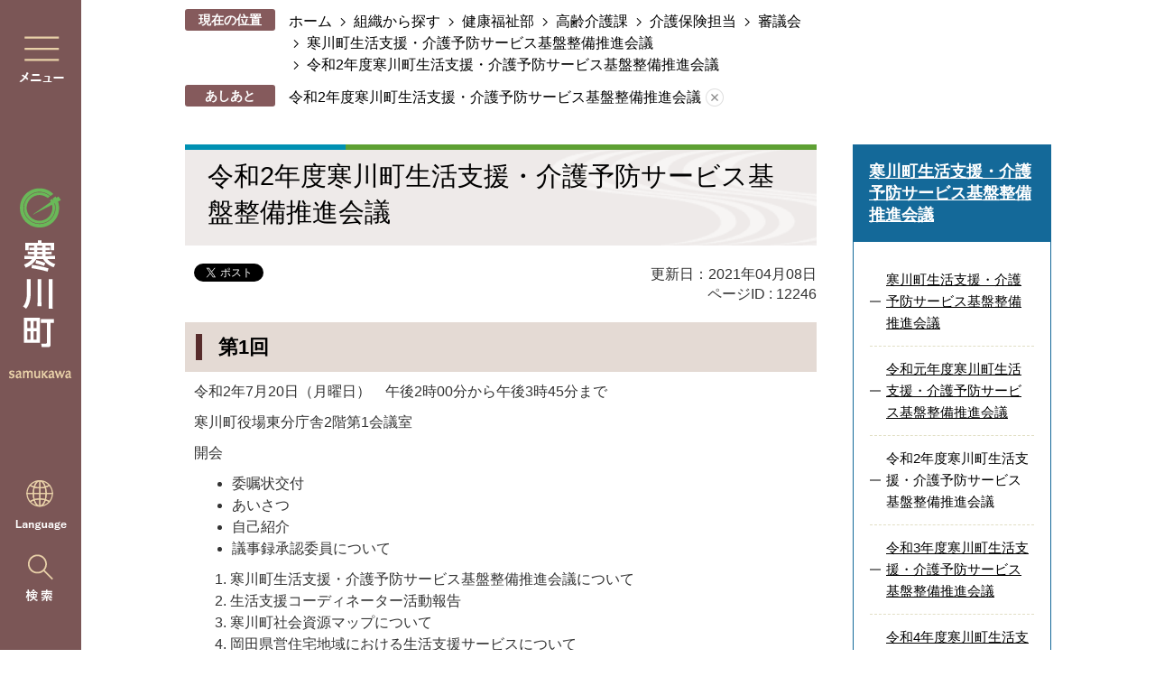

--- FILE ---
content_type: text/html
request_url: https://www.town.samukawa.kanagawa.jp/soshiki/fukushi/koreikaigo/kaigohoken/shingikai/kaigo_kaigi03/12246.html
body_size: 18282
content:
<!DOCTYPE HTML>
<html lang="ja">
<head>
  <meta charset="utf-8">
                                                                                              

        <meta name="keywords" content="生活支援・介護予防サービス基盤整備推進会議,協議体">
<meta name="description" content="">    <meta property="og:title" content="令和2年度寒川町生活支援・介護予防サービス基盤整備推進会議|寒川町ホームページ">
<meta property="og:type" content="article">
<meta property="og:url" content="https://www.town.samukawa.kanagawa.jp/soshiki/fukushi/koreikaigo/kaigohoken/shingikai/kaigo_kaigi03/12246.html">
  <meta property="og:image" content="//www.town.samukawa.kanagawa.jp/theme/base/img_common/ogp_noimage.png" />
  <meta property="og:description" content="              令和2年7月20日（月曜日）　午後2時00分から午後3時45分まで寒川町役場東分庁舎2階第1会議室開会	委嘱状交付	あいさつ	自己紹介	議事録承認委員について	寒川町生活支援・介護予防サービス基盤整備推進会議について	生活支援コーディネーター活動報告	寒川町社会資源マップについて	岡田県営住宅地域における生活支援サービスについて	寒川町における通いの場について	その他            " />  <meta name="viewport" content="width=750, user-scalable=yes">      <meta name="nsls:timestamp" content="Thu, 08 Apr 2021 08:00:00 GMT">            <title>令和2年度寒川町生活支援・介護予防サービス基盤整備推進会議／寒川町ホームページ</title>    <link rel="canonical" href="https://www.town.samukawa.kanagawa.jp/soshiki/fukushi/koreikaigo/kaigohoken/shingikai/kaigo_kaigi03/12246.html">        
                            <link rel="icon" href="//www.town.samukawa.kanagawa.jp/favicon.ico">
        <link rel="apple-touch-icon" href="//www.town.samukawa.kanagawa.jp/theme/base/img_common/smartphone.png">
                                                  <link href="//www.town.samukawa.kanagawa.jp/theme/base/css/sub.css" rel="stylesheet" type="text/css" class="sp-style">              

                      
            
                                                        <script src="//www.town.samukawa.kanagawa.jp/theme/base/js/jquery.js"></script>
                              <script src="//www.town.samukawa.kanagawa.jp/theme/base/js/jquery_cookie.js"></script>
                              <script src="//www.town.samukawa.kanagawa.jp/theme/base/js/jquery-ui.min.js"></script>
                              <script src="//www.town.samukawa.kanagawa.jp/theme/base/js/common_lib.js"></script>
                              <script src="//www.town.samukawa.kanagawa.jp/theme/base/js/jquery.easing.1.3.js"></script>
                              <script src="//www.town.samukawa.kanagawa.jp/theme/base/js/jquery.bxslider.js"></script>
                              <script src="//www.town.samukawa.kanagawa.jp/theme/base/js/jquery_dropmenu.js"></script>
                                                            <meta name="thumbnail" content="//www.town.samukawa.kanagawa.jp/theme/base/img_common/ogp_noimage.png" />

<script src="//www.town.samukawa.kanagawa.jp/theme/base/js/jquery.js"></script>
<script src="//www.town.samukawa.kanagawa.jp/theme/base/js/jquery_cookie.js"></script>
<script src="//www.town.samukawa.kanagawa.jp/theme/base/js/common_lib.js"></script>
<script src="//www.town.samukawa.kanagawa.jp/theme/base/js/jquery.easing.1.3.js"></script>
<script src="//www.town.samukawa.kanagawa.jp/theme/base/js/jquery.bxslider.js"></script>
<script src="//www.town.samukawa.kanagawa.jp/theme/base/js/jquery_dropmenu.js"></script>
<script src="//www.town.samukawa.kanagawa.jp/theme/base/js/common.js"></script>
<script src="//www.town.samukawa.kanagawa.jp/theme/base/js/mutual_switching/mutual_switching.js"></script>
<script src="//www.town.samukawa.kanagawa.jp/theme/base/js/jquery.smartslider.js"></script>
<script src="//www.google.com/jsapi"></script>
                                              <script src='//www.google.com/jsapi'></script>
                                          <script src="//www.town.samukawa.kanagawa.jp/theme/base/js/sub.js"></script>
                          

              
                  
  <!--[if lt IE 9]>
  <script src="//www.town.samukawa.kanagawa.jp/theme/base/js/html5shiv-printshiv.min.js"></script>
  <script src="//www.town.samukawa.kanagawa.jp/theme/base/js/css3-mediaqueries.js"></script>
  <![endif]-->

  <script>
    var cms_api_token="eyJ0eXAiOiJKV1QiLCJhbGciOiJIUzI1NiJ9.eyJjdXN0b21lcl9jb2RlIjoiMTkxMTU2Iiwic2VydmljZV9uYW1lIjoiU01BUlQgQ01TIn0.ctYxMUlTbyQqQJeayOSkxgtCcJsS6CMwA4Ia47a1eU4";
    var cms_api_domain="lg-api2nd.smart-lgov.jp";
    var cms_api_site="";
    var cms_app_version="1.0.0";
    var cms_app_id="jp.ad.smartvalue.samukawajoho";
    var site_domain = "https://www.town.samukawa.kanagawa.jp";
    var theme_name = "base";
    var cms_recruit_no = "0";
    var cms_recruit_history_no = "0";
    var cms_recruit_search_item = '[]';
    var is_smartphone = false;  </script>

  
  


</head>
<body>
            
              
                
  
  
  <p id="smartphone" class="jqs-go-to-sp" style="display: none;">
  <a href="https://www.town.samukawa.kanagawa.jp/soshiki/fukushi/koreikaigo/kaigohoken/shingikai/kaigo_kaigi03/12246.html" class="jqs-go-to-sp">
    <span class="wrap">
      <span class="txt">スマートフォン版を表示</span>
      <span class="ico"></span>
    </span>
  </a>
</p>
  
  <p class="to-container view-pc"><a href="#container">本文へ</a></p>

  <div id="wrapper" data-ver="2">
    <div id="wrapper-in">
      <div class="left">
                  <script>
$(function() {
  $('.headerNaviDynBlock').each(function() {
    var block = $(this);
    var list = block.find('.headerNaviDynList');
    block.css('display', 'none');

    var url = block.attr('url');
    if (!url) {
      url = block.attr('data-url');
      if (!url) {
        return;
      }
    }

    $.getJSON(url, function(json) {
      var templateOrig = block.find('.headerNaviPageTemplate');
      if (templateOrig.length == 0) {
        return;
      }
      var template = templateOrig.clone().removeClass('headerNaviPageTemplate').addClass('pageEntity').css('display', '');
      block.find('.pageEntity').remove();
      var count = 0;
      for (var j=0; j<json.length; j++) {
        var item = json[j];
        if (item.is_category_index && item.child_pages_count == 0) {
          continue;
        }
        var entity = template.clone();
        entity.find('.pageLink').attr('href', item.url).text(item.page_name);
        entity.find('.pageDescription').text(item.description);
        list.append(entity);
        count++;
      }
      if (count > 0) {
        block.css('display', '');
      }
      templateOrig.remove();
    });
  });
});
</script>

<div class="left-in">
  <div class="menu"><a href="#" data-target="modal1" class="js-modal-open"><img src="//www.town.samukawa.kanagawa.jp/theme/base/img_common/v2_pc_menu.png" alt="メニュー"></a></div>
  <div class="logo"><a href="https://www.town.samukawa.kanagawa.jp/index.html"><img src="//www.town.samukawa.kanagawa.jp/theme/base/img_common/v2_pc_logo.png" alt="寒川町 samukawa"></a></div>
  <div class="lang-search">
    <div class="lang">
      <div class="lang-icon"><a href="#"><img src="//www.town.samukawa.kanagawa.jp/theme/base/img_common/v2_pc_lang.png" alt="Language"></a></div>
      <div class="lang-clicked">
        <div class="honyaku lang-select-wrap">
                       
  <div class="translate-element">
    <select name="honyaku" class="lang-select" title="Select Language">
      <option value="">言語を選択</option>
      <option value="https://honyaku.j-server.com/LUCSMKWC/ns/w0/jaen/https://www.town.samukawa.kanagawa.jp/soshiki/fukushi/koreikaigo/kaigohoken/shingikai/kaigo_kaigi03/12246.html" lang="en">English</option>
      <option value="https://honyaku.j-server.com/LUCSMKWC/ns/w0/jaes/https://www.town.samukawa.kanagawa.jp/soshiki/fukushi/koreikaigo/kaigohoken/shingikai/kaigo_kaigi03/12246.html" lang="es">Espa&#241;ol</option>      <option value="https://honyaku.j-server.com/LUCSMKWC/ns/w0/japt/https://www.town.samukawa.kanagawa.jp/soshiki/fukushi/koreikaigo/kaigohoken/shingikai/kaigo_kaigi03/12246.html" lang="pt">Portugu&#234;s</option>      <option value="https://honyaku.j-server.com/LUCSMKWC/ns/w0/jazh/https://www.town.samukawa.kanagawa.jp/soshiki/fukushi/koreikaigo/kaigohoken/shingikai/kaigo_kaigi03/12246.html" lang="zh">中文&#31616;体</option>      <option value="https://honyaku.j-server.com/LUCSMKWC/ns/w0/jazhb/https://www.town.samukawa.kanagawa.jp/soshiki/fukushi/koreikaigo/kaigohoken/shingikai/kaigo_kaigi03/12246.html" lang="zhb">中文繁體</option>
      <option value="https://honyaku.j-server.com/LUCSMKWC/ns/w0/jako/https://www.town.samukawa.kanagawa.jp/soshiki/fukushi/koreikaigo/kaigohoken/shingikai/kaigo_kaigi03/12246.html" lang="ko">&#54620;&#44397;&#50612;</option>      <option value="https://honyaku.j-server.com/LUCSMKWC/ns/w0/javi/https://www.town.samukawa.kanagawa.jp/soshiki/fukushi/koreikaigo/kaigohoken/shingikai/kaigo_kaigi03/12246.html" lang="vo">Ti&#7871;ng Vi&#7879;t</option>
      <option value="https://www.town.samukawa.kanagawa.jp/soshiki/fukushi/koreikaigo/kaigohoken/shingikai/kaigo_kaigi03/12246.html">日本語</option>
    </select>
  </div>

  <button class="btn-lang-select js-btn-lang-select">翻訳</button>

<script>
  /**
   * 高電社翻訳プルダウンのoptionのリンクへ移動
   */
   $('.js-btn-lang-select').on('click', function() {
      var lang = $(this).parent().find('select[name=honyaku]').val();
      window.location.href = lang;
    });
</script>
                  </div>
        <div class="close">
          <button><img src="//www.town.samukawa.kanagawa.jp/theme/base/img_common/v2_pc_close.png" alt="閉じる"></button>
        </div>
      </div>
    </div>
    <div class="search"><a href="#" data-target="modal2" class="js-modal-open"><img src="//www.town.samukawa.kanagawa.jp/theme/base/img_common/v2_search.png" alt="メニュー"></a></div>
  </div>
</div>
<div id="modal1" class="modal js-modal">
  <div class="modal-bg js-modal-close">
    <button class="js-modal-close modal-close"><img src="//www.town.samukawa.kanagawa.jp/theme/base/img_common/v2_pc_close.png" alt="閉じる"></button>
  </div>
  <div class="modal-contents">
    <div class="modal-contents-in modal-contents-in-menu">
      <h2 class="title info-title">さむかわの情報を探す</h2>
      <div id="common-tab" class="accessible-tabs">
        <div class="tab-nav">
          <ul class="list">
            <li><a href="#tab1">暮らし・手続き</a></li>
            <li><a href="#tab2">子育て・教育</a></li>
            <li><a href="#tab3">健康・福祉</a></li>
            <li><a href="#tab4">スポーツ・文化・観光</a></li>
            <li><a href="#tab5">ビジネス・産業</a></li>
            <li><a href="#tab6">町政</a></li>
          </ul>
        </div>
        <div class="in">
          <div id="tab1" class="box hide">
            <h3 class="title">暮らし・手続き</h3>
                          <div class="headerNaviDynBlock" data-url="//www.town.samukawa.kanagawa.jp/kurashi_tetsuzuki/index.tree.json">
                <div class="nav-category-list-box dropmenu">
                  <ul class="tab-list nav-category-list list2 headerNaviDynList">
                    <li class="nav-category-item headerNaviPageTemplate"><div class="category-item-in"><a class="pageLink"></a></div></li>
                  </ul>
                </div>
              </div>
                      </div>
          <div id="tab2" class="box hide">
            <h3 class="title">子育て・教育</h3>
                          <div class="headerNaviDynBlock" data-url="//www.town.samukawa.kanagawa.jp/kosodate_kyoiku/index.tree.json">
                <div class="nav-category-list-box dropmenu">
                  <ul class="tab-list nav-category-list list2 headerNaviDynList">
                    <li class="nav-category-item headerNaviPageTemplate"><div class="category-item-in"><a class="pageLink"></a></div></li>
                  </ul>
                </div>
              </div>
                        <div class="bnr">
              <a href="https://www.town.samukawa.kanagawa.jp/ninshin_kosodate/index.html"><img src="//www.town.samukawa.kanagawa.jp/theme/base/img_common/v2_modal_kosodate.png" alt="妊娠・子育てサイト"></a>
            </div>
          </div>
          <div id="tab3" class="box hide">
            <h3 class="title">健康・福祉</h3>
                          <div class="headerNaviDynBlock" data-url="//www.town.samukawa.kanagawa.jp/kenko_fukushi/index.tree.json">
                <div class="nav-category-list-box dropmenu">
                  <ul class="tab-list nav-category-list list2 headerNaviDynList">
                    <li class="nav-category-item headerNaviPageTemplate"><div class="category-item-in"><a class="pageLink"></a></div></li>
                  </ul>
                </div>
              </div>
                        <div class="bnr">
              <a href="https://www.town.samukawa.kanagawa.jp/kaigo_koreisha/index.html"><img src="//www.town.samukawa.kanagawa.jp/theme/base/img_common/v2_modal_kaigo.png" alt="介護・高齢者サイト"></a>
            </div>
          </div>
          <div id="tab4" class="box hide">
            <h3 class="title">スポーツ・文化・観光</h3>
                          <div class="headerNaviDynBlock" data-url="//www.town.samukawa.kanagawa.jp/sports_bunka_kanko/index.tree.json">
                <div class="nav-category-list-box dropmenu">
                  <ul class="tab-list nav-category-list list2 headerNaviDynList">
                    <li class="nav-category-item headerNaviPageTemplate"><div class="category-item-in"><a class="pageLink"></a></div></li>
                  </ul>
                </div>
              </div>
                      </div>
          <div id="tab5" class="box hide">
            <h3 class="title">ビジネス・産業</h3>
                          <div class="headerNaviDynBlock" data-url="//www.town.samukawa.kanagawa.jp/business_sangyo/index.tree.json">
                <div class="nav-category-list-box dropmenu">
                  <ul class="tab-list nav-category-list list2 headerNaviDynList">
                    <li class="nav-category-item headerNaviPageTemplate"><div class="category-item-in"><a class="pageLink"></a></div></li>
                  </ul>
                </div>
              </div>
                      </div>
          <div id="tab6" class="box hide">
            <h3 class="title">町政</h3>
                          <div class="headerNaviDynBlock" data-url="//www.town.samukawa.kanagawa.jp/choseijoho/index.tree.json">
                <div class="nav-category-list-box dropmenu">
                  <ul class="tab-list nav-category-list list2 headerNaviDynList">
                    <li class="nav-category-item headerNaviPageTemplate"><div class="category-item-in"><a class="pageLink"></a></div></li>
                  </ul>
                </div>
              </div>
                      </div>
        </div>
      </div>
      <h2 class="title kurashi-title">暮らしで探す</h2>
              <div class="kurashi">
  <div class="kurashi-in">
    <ul class="kurashi-list">
      <li class="item">
        <a href="https://www.town.samukawa.kanagawa.jp/kurashinobamen/ninshin_kosodate/index.html">
          <div class="item-in">
            <div class="item-img">
              <img class="view-pc" alt="" src="//www.town.samukawa.kanagawa.jp/theme/base/img_top/v2_kurashi1.png">
              <img class="view-sp" alt="" src="//www.town.samukawa.kanagawa.jp/theme/base/img_top/v2_sp_kurashi1.png">
            </div>
            <div class="item-txt"><p>妊娠・子育て</p></div>
          </div>
        </a>
      </li>
      <li class="item">
        <a href="https://www.town.samukawa.kanagawa.jp/kurashinobamen/gakkokyoiku/index.html">
          <div class="item-in">
            <div class="item-img">
              <img class="view-pc" alt="" src="//www.town.samukawa.kanagawa.jp/theme/base/img_top/v2_kurashi2.png">
              <img class="view-sp" alt="" src="//www.town.samukawa.kanagawa.jp/theme/base/img_top/v2_sp_kurashi2.png">
            </div>
            <div class="item-txt"><p>学校教育</p></div>
          </div>
        </a>
      </li>
      <li class="item">
        <a href="https://www.town.samukawa.kanagawa.jp/kurashinobamen/shushoku_taishoku/index.html">
          <div class="item-in">
            <div class="item-img">
              <img class="view-pc" alt="" src="//www.town.samukawa.kanagawa.jp/theme/base/img_top/v2_kurashi3.png">
              <img class="view-sp" alt="" src="//www.town.samukawa.kanagawa.jp/theme/base/img_top/v2_sp_kurashi3.png">
            </div>
            <div class="item-txt"><p>就職・退職</p></div>
          </div>
        </a>
      </li>
      <li class="item">
        <a href="https://www.town.samukawa.kanagawa.jp/kurashinobamen/kekkon_rikon/index.html">
          <div class="item-in">
            <div class="item-img">
              <img class="view-pc" alt="" src="//www.town.samukawa.kanagawa.jp/theme/base/img_top/v2_kurashi4.png">
              <img class="view-sp" alt="" src="//www.town.samukawa.kanagawa.jp/theme/base/img_top/v2_sp_kurashi4.png">
            </div>
            <div class="item-txt"><p>結婚・離婚</p></div>
          </div>
        </a>
      </li>
      <li class="item">
        <a href="https://www.town.samukawa.kanagawa.jp/kurashinobamen/hikkoshi_sumai/index.html">
          <div class="item-in">
            <div class="item-img">
              <img class="view-pc" alt="" src="//www.town.samukawa.kanagawa.jp/theme/base/img_top/v2_kurashi5.png">
              <img class="view-sp" alt="" src="//www.town.samukawa.kanagawa.jp/theme/base/img_top/v2_sp_kurashi5.png">
            </div>
            <div class="item-txt"><p>引っ越し・住まい</p></div>
          </div>
        </a>
      </li>
      <li class="item">
        <a href="https://www.town.samukawa.kanagawa.jp/kenko_fukushi/koreishahukushi_kaigo/index.html">
          <div class="item-in">
            <div class="item-img">
              <img class="view-pc" alt="" src="//www.town.samukawa.kanagawa.jp/theme/base/img_top/v2_kurashi6.png">
              <img class="view-sp" alt="" src="//www.town.samukawa.kanagawa.jp/theme/base/img_top/v2_sp_kurashi6.png">
            </div>
            <div class="item-txt"><p>介護・高齢</p></div>
          </div>
        </a>
      </li>
      <li class="item">
        <a href="https://www.town.samukawa.kanagawa.jp/kenko_fukushi/kenko_iryo/index.html">
          <div class="item-in">
            <div class="item-img">
              <img class="view-pc" alt="" src="//www.town.samukawa.kanagawa.jp/theme/base/img_top/v2_kurashi7.png">
              <img class="view-sp" alt="" src="//www.town.samukawa.kanagawa.jp/theme/base/img_top/v2_sp_kurashi7.png">
            </div>
            <div class="item-txt"><p>健康・医療</p></div>
          </div>
        </a>
      </li>
      <li class="item">
        <a href="https://www.town.samukawa.kanagawa.jp/kurashi_tetsuzuki/gomi_recycle/index.html">
          <div class="item-in">
            <div class="item-img">
              <img class="view-pc" alt="" src="//www.town.samukawa.kanagawa.jp/theme/base/img_top/v2_kurashi8.png">
              <img class="view-sp" alt="" src="//www.town.samukawa.kanagawa.jp/theme/base/img_top/v2_sp_kurashi8.png">
            </div>
            <div class="item-txt"><p>ごみ・リサイクル</p></div>
          </div>
        </a>
      </li>
      <li class="item">
        <a href="https://www.town.samukawa.kanagawa.jp/kurashi_tetsuzuki/koseki_jumintoroku/index.html">
          <div class="item-in">
            <div class="item-img">
              <img class="view-pc" alt="" src="//www.town.samukawa.kanagawa.jp/theme/base/img_top/v2_kurashi9.png">
              <img class="view-sp" alt="" src="//www.town.samukawa.kanagawa.jp/theme/base/img_top/v2_sp_kurashi9.png">
            </div>
            <div class="item-txt"><p>住民票・証明</p></div>
          </div>
        </a>
      </li>
      <li class="item">
        <a href="https://www.town.samukawa.kanagawa.jp/kurashi_tetsuzuki/zeikin/index.html">
          <div class="item-in">
            <div class="item-img">
              <img class="view-pc" alt="" src="//www.town.samukawa.kanagawa.jp/theme/base/img_top/v2_kurashi10.png">
              <img class="view-sp" alt="" src="//www.town.samukawa.kanagawa.jp/theme/base/img_top/v2_sp_kurashi10.png">
            </div>
            <div class="item-txt"><p>税金</p></div>
          </div>
        </a>
      </li>
      <li class="item">
        <a href="https://www.town.samukawa.kanagawa.jp/kurashinobamen/okuyami/index.html">
          <div class="item-in">
            <div class="item-img">
              <img class="view-pc" alt="" src="//www.town.samukawa.kanagawa.jp/theme/base/img_top/v2_kurashi11.png">
              <img class="view-sp" alt="" src="//www.town.samukawa.kanagawa.jp/theme/base/img_top/v2_sp_kurashi11.png">
            </div>
            <div class="item-txt"><p>おくやみ</p></div>
          </div>
        </a>
      </li>
      <li class="item">
        <a href="https://www.town.samukawa.kanagawa.jp/kurashinobamen/sodan/index.html">
          <div class="item-in">
            <div class="item-img">
              <img class="view-pc" alt="" src="//www.town.samukawa.kanagawa.jp/theme/base/img_top/v2_kurashi12.png">
              <img class="view-sp" alt="" src="//www.town.samukawa.kanagawa.jp/theme/base/img_top/v2_sp_kurashi12.png">
            </div>
            <div class="item-txt"><p>各種相談</p></div>
          </div>
        </a>
      </li>
    </ul>
          <div class="kurashi-bnr">
  <ul class="kurashi-list2">
    <li class="item">
      <a href="https://dshinsei.e-kanagawa.lg.jp/143219-u/offer/offerList_initDisplay.action" target="_blank">
        <div class="item-in">
          <div class="item-img">
            <img class="view-pc" alt="" src="//www.town.samukawa.kanagawa.jp/theme/base/img_top/v2_kurashi16.png">
            <img class="view-sp" alt="" src="//www.town.samukawa.kanagawa.jp/theme/base/img_top/v2_sp_kurashi16.png">
          </div>
          <div class="item-txt"><p>オンライン<br>申請</p></div>
        </div>
      </a>
    </li>
    <li class="item">
      <a href="//www.town.samukawa.kanagawa.jp/calendar.html">
        <div class="item-in">
          <div class="item-img">
            <img class="view-pc" alt="" src="//www.town.samukawa.kanagawa.jp/theme/base/img_top/v2_kurashi15.png">
            <img class="view-sp" alt="" src="//www.town.samukawa.kanagawa.jp/theme/base/img_top/v2_sp_kurashi15.png">
          </div>
          <div class="item-txt"><p>イベント・講座<br>カレンダー</p></div>
        </div>
      </a>
    </li>
    <li class="item">
      <a href="https://www.town.samukawa.kanagawa.jp/choseijoho/machinogaiyo/shisetsu/index.html">
        <div class="item-in">
          <div class="item-img">
            <img class="view-pc" alt="" src="//www.town.samukawa.kanagawa.jp/theme/base/img_top/v2_kurashi14.png">
            <img class="view-sp" alt="" src="//www.town.samukawa.kanagawa.jp/theme/base/img_top/v2_sp_kurashi14.png">
          </div>
          <div class="item-txt"><p>施設案内<br>予約</p></div>
        </div>
      </a>
    </li>
    <li class="item">
      <a href="https://www.town.samukawa.kanagawa.jp/download/index.html">
        <div class="item-in">
          <div class="item-img">
            <img class="view-pc" alt="" src="//www.town.samukawa.kanagawa.jp/theme/base/img_top/v2_kurashi13.png">
            <img class="view-sp" alt="" src="//www.town.samukawa.kanagawa.jp/theme/base/img_top/v2_sp_kurashi13.png">
          </div>
          <div class="item-txt"><p>申請書<br>ダウンロード</p></div>
        </div>
      </a>
    </li>
  </ul>
</div>      </div>
</div>            <p class="search-organization"><a href="https://www.town.samukawa.kanagawa.jp/soshiki/index.html">組織から探す</a></p>
      <div class="kurashi-bnr">
        <a href="https://kozanokokoro-samukawa.kanagawa.jp/" target="_blank"><img src="//www.town.samukawa.kanagawa.jp/theme/base/img_top/v2_kurashi_bnr.png" alt="「高座」のこころ。高座郡さむかわ 寒川町移住定住ポータルサイト"></a>
      </div>
    </div>
    <p class="modal-close-bottom">
      <span class="visually-hidden">閉じる</span>
      <button class="js-modal-close"><img src="//www.town.samukawa.kanagawa.jp/theme/base/img_common/v2_pc_close_bottom.png" alt=""></button>
    </p>
  </div>
</div>
<div id="modal2" class="modal js-modal">
  <div class="modal-bg js-modal-close">
    <span class="visually-hidden">閉じる</span>
    <button class="js-modal-close modal-close"><img src="//www.town.samukawa.kanagawa.jp/theme/base/img_common/v2_pc_close.png" alt=""></button>
  </div>
  <div class="modal-contents">
    <div class="modal-contents-container">
      <div class="modal-contents-in">
        <div class="modal-google">
          <div class="google-title">キーワードで探す</div>
                                




                          
                
                  
                  
                                      <div class="gcse-searchbox-only" data-resultsurl="//www.town.samukawa.kanagawa.jp/result.html" data-enableAutoComplete="true"></div>
  
                          </div>
        <div class="modal-page-id">
          <div class="search-box">
            <div class="page-id-title">ページIDで探す</div>
                                      <div class="search-pageId page-number-search">
  <div class="number-search-container search-form">
    <div class="input-wrap">
      <input type="text" name="number-search-input search-input" class="number-search-input" title="ページID検索" />
      <button type="submit" class="number-search-submit search-btn"><img src="//www.town.samukawa.kanagawa.jp/theme/base/img_top/v2_search_icon.png" alt="検索する"></button>
    </div>
  </div>
</div>                      </div>
          <p class="page-id-link"><a href="https://www.town.samukawa.kanagawa.jp/soshiki/kikaku/kohosenryaku/kouhou/tantou/konosaitonitsuite/16094.html">ページIDで探すとは</a></p>
        </div>
      </div>
  
      <div class="modal-contents-in keyword-append modal-contents-in-search">
        
      </div>
    </div>
    <p class="modal-close-bottom">
      <button class="js-modal-close"><img src="//www.town.samukawa.kanagawa.jp/theme/base/img_common/v2_pc_close_bottom.png" alt="閉じる"></button>
    </p>
  </div>
</div>              </div>
      <div id="wrapper-in2">

                <div id="header-print">
          <header id="sp-header" class="view-sp">
                          <script>
$(function() {
  $('.headerNaviDynBlock').each(function() {
    var block = $(this);
    var list = block.find('.headerNaviDynList');
    block.css('display', 'none');

    var url = block.attr('url');
    if (!url) {
      url = block.attr('data-url');
      if (!url) {
        return;
      }
    }

    $.getJSON(url, function(json) {
      var templateOrig = block.find('.headerNaviPageTemplate');
      if (templateOrig.length == 0) {
        return;
      }
      var template = templateOrig.clone().removeClass('headerNaviPageTemplate').addClass('pageEntity').css('display', '');
      block.find('.pageEntity').remove();
      var count = 0;
      for (var j=0; j<json.length; j++) {
        var item = json[j];
        if (item.is_category_index && item.child_pages_count == 0) {
          continue;
        }
        var entity = template.clone();
        entity.find('.pageLink').attr('href', item.url).text(item.page_name);
        entity.find('.pageDescription').text(item.description);
        list.append(entity);
        count++;
      }
      if (count > 0) {
        block.css('display', '');
      }
      templateOrig.remove();
    });
  });
});
</script>
<div class="box clearfix">
  <p id="sp-header-logo"><a href="https://www.town.samukawa.kanagawa.jp/index.html"><img src="//www.town.samukawa.kanagawa.jp/theme/base/img_common/v2_sp_header_logo.png" alt="寒川町 samukawa"></a></p>
  <nav id="sp-header-nav" class="clearfix">
    <div class="menu-btn-area">
      <p class="menu-search-menu"><button class="js-modal-height-top"><img src="//www.town.samukawa.kanagawa.jp/theme/base/img_common/v2_menu_btn_search.png" alt="検索"></button></p>
      <p class="modal-search-close"><button class="js-modal-height-top"><img src="//www.town.samukawa.kanagawa.jp/theme/base/img_common/v2_menu_btn_close.png" alt="閉じる"></button></p>
      <p class="menu-btn-menu"><button class="js-modal-height-top"><img src="//www.town.samukawa.kanagawa.jp/theme/base/img_common/v2_menu_btn_menu.png" alt="メニュー"></button></p>
      <p class="modal-menu-close"><button class="js-modal-height-top"><img src="//www.town.samukawa.kanagawa.jp/theme/base/img_common/v2_menu_btn_close.png" alt="閉じる"></button></p>
    </div>
  </nav>
</div>

<div class="modal-search-bg"></div>
<div class="modal-search">
  <div class="sp-modal-search-keyword  keyword-append"></div>
  <div class="in">
    <div class="google-id">
      <div class="google-search">
        <div class="google-search-in">
          <p class="search-title">キーワードで探す</p>
                      




                          
                
                  
                  
                                      <div class="gcse-searchbox-only" data-resultsurl="//www.town.samukawa.kanagawa.jp/result.html" data-enableAutoComplete="true"></div>
  
                          </div>
      </div>
      <div class="id-search">
        <div class="id-search-in">
          <p class="search-title">ページIDで探す</p>
                                <div class="search-pageId page-number-search">
  <div class="number-search-container search-form">
    <div class="input-wrap">
      <input type="text" name="number-search-input search-input" class="number-search-input" title="ページID検索" />
      <button type="submit" class="number-search-submit search-btn"><img src="//www.town.samukawa.kanagawa.jp/theme/base/img_top/v2_search_icon.png" alt="検索する"></button>
    </div>
  </div>
</div>                    <p class="more"><a href="https://www.town.samukawa.kanagawa.jp/soshiki/kikaku/kohosenryaku/kouhou/tantou/konosaitonitsuite/16094.html">ページIDで探すとは</a></p>
        </div>
      </div>
    </div>
  </div>
  <p class="modal-menu-close-buttom">
    <button class="clearfix"><img src="//www.town.samukawa.kanagawa.jp/theme/base/img_common/v2_sp_modal_menu_close.png" alt="閉じる"></button>
  </p>
</div>

<div class="modal-menu-bg"></div>
<div class="modal-menu">
  <div class="in">
    <ul class="support-list">
      <li class="lang">
        <div class="lang-icon"><a href="#">Language</a></div>
        <div class="lang-clicked">
          <div class="honyaku lang-select-wrap">
                           
  <div class="translate-element">
    <select name="honyaku" class="lang-select" title="Select Language">
      <option value="">言語を選択</option>
      <option value="https://honyaku.j-server.com/LUCSMKWC/ns/w0/jaen/https://www.town.samukawa.kanagawa.jp/soshiki/fukushi/koreikaigo/kaigohoken/shingikai/kaigo_kaigi03/12246.html" lang="en">English</option>
      <option value="https://honyaku.j-server.com/LUCSMKWC/ns/w0/jaes/https://www.town.samukawa.kanagawa.jp/soshiki/fukushi/koreikaigo/kaigohoken/shingikai/kaigo_kaigi03/12246.html" lang="es">Espa&#241;ol</option>      <option value="https://honyaku.j-server.com/LUCSMKWC/ns/w0/japt/https://www.town.samukawa.kanagawa.jp/soshiki/fukushi/koreikaigo/kaigohoken/shingikai/kaigo_kaigi03/12246.html" lang="pt">Portugu&#234;s</option>      <option value="https://honyaku.j-server.com/LUCSMKWC/ns/w0/jazh/https://www.town.samukawa.kanagawa.jp/soshiki/fukushi/koreikaigo/kaigohoken/shingikai/kaigo_kaigi03/12246.html" lang="zh">中文&#31616;体</option>      <option value="https://honyaku.j-server.com/LUCSMKWC/ns/w0/jazhb/https://www.town.samukawa.kanagawa.jp/soshiki/fukushi/koreikaigo/kaigohoken/shingikai/kaigo_kaigi03/12246.html" lang="zhb">中文繁體</option>
      <option value="https://honyaku.j-server.com/LUCSMKWC/ns/w0/jako/https://www.town.samukawa.kanagawa.jp/soshiki/fukushi/koreikaigo/kaigohoken/shingikai/kaigo_kaigi03/12246.html" lang="ko">&#54620;&#44397;&#50612;</option>      <option value="https://honyaku.j-server.com/LUCSMKWC/ns/w0/javi/https://www.town.samukawa.kanagawa.jp/soshiki/fukushi/koreikaigo/kaigohoken/shingikai/kaigo_kaigi03/12246.html" lang="vo">Ti&#7871;ng Vi&#7879;t</option>
      <option value="https://www.town.samukawa.kanagawa.jp/soshiki/fukushi/koreikaigo/kaigohoken/shingikai/kaigo_kaigi03/12246.html">日本語</option>
    </select>
  </div>

  <button class="btn-lang-select js-btn-lang-select">翻訳</button>

<script>
  /**
   * 高電社翻訳プルダウンのoptionのリンクへ移動
   */
   $('.js-btn-lang-select').on('click', function() {
      var lang = $(this).parent().find('select[name=honyaku]').val();
      window.location.href = lang;
    });
</script>
                      </div>
          <div class="close">
            <button><img src="//www.town.samukawa.kanagawa.jp/theme/base/img_common/v2_lang_close.png" alt="閉じる"></button>
          </div>
        </div>
      </li>
      <li class="goto-pc"><a class="jqs-go-to-pc" href="https://www.town.samukawa.kanagawa.jp/soshiki/fukushi/koreikaigo/kaigohoken/shingikai/kaigo_kaigi03/12246.html">PC版を表示</a></li>
    </ul>
    <p class="content-title samukawa-title">さむかわの情報を探す</p>
    <div class="box">
      <p class="title">暮らし・手続き</p>
      <div class="nav-category-list-box dropmenu headerNaviDynBlock"
       data-url="//www.town.samukawa.kanagawa.jp/kurashi_tetsuzuki/index.tree.json">
         <ul class="list headerNaviDynList">
          <li class="headerNaviPageTemplate"><a class="pageLink"></a></li>
        </ul>
      </div>
    </div>

    <div class="box">
      <p class="title">子育て・教育</p>
      <div class="nav-category-list-box dropmenu headerNaviDynBlock"
       data-url="//www.town.samukawa.kanagawa.jp/kosodate_kyoiku/index.tree.json">
         <ul class="list headerNaviDynList sp-modal-kosodate-list">
          <li class="headerNaviPageTemplate"><a class="pageLink"></a></li>
        </ul>
      </div>
    </div>

    <div class="box">
      <p class="title">健康・福祉</p>
      <div class="nav-category-list-box dropmenu headerNaviDynBlock"
       data-url="//www.town.samukawa.kanagawa.jp/kenko_fukushi/index.tree.json">
         <ul class="list headerNaviDynList sp-modal-kaigo-list">
          <li class="headerNaviPageTemplate"><a class="pageLink"></a></li>
        </ul>
      </div>
    </div>

    <div class="box">
      <p class="title">スポーツ・文化・観光</p>
      <div class="nav-category-list-box dropmenu headerNaviDynBlock"
       data-url="//www.town.samukawa.kanagawa.jp/sports_bunka_kanko/index.tree.json">
         <ul class="list headerNaviDynList">
          <li class="headerNaviPageTemplate"><a class="pageLink"></a></li>
        </ul>
      </div>
    </div>

    <div class="box">
      <p class="title">ビジネス・産業</p>
      <div class="nav-category-list-box dropmenu headerNaviDynBlock"
       data-url="//www.town.samukawa.kanagawa.jp/business_sangyo/index.tree.json">
         <ul class="list headerNaviDynList">
          <li class="headerNaviPageTemplate"><a class="pageLink"></a></li>
        </ul>
      </div>
    </div>

    <div class="box">
      <p class="title">町政</p>
      <div class="nav-category-list-box dropmenu headerNaviDynBlock"
       data-url="//www.town.samukawa.kanagawa.jp/choseijoho/index.tree.json">
         <ul class="list headerNaviDynList">
          <li class="headerNaviPageTemplate"><a class="pageLink"></a></li>
        </ul>
      </div>
    </div>
    
    <div class="kurashi">
      <div class="kurashi-in">
        <p class="content-title kurashi-title">暮らしで探す</p>
                  <div class="kurashi">
  <div class="kurashi-in">
    <ul class="kurashi-list">
      <li class="item">
        <a href="https://www.town.samukawa.kanagawa.jp/kurashinobamen/ninshin_kosodate/index.html">
          <div class="item-in">
            <div class="item-img">
              <img class="view-pc" alt="" src="//www.town.samukawa.kanagawa.jp/theme/base/img_top/v2_kurashi1.png">
              <img class="view-sp" alt="" src="//www.town.samukawa.kanagawa.jp/theme/base/img_top/v2_sp_kurashi1.png">
            </div>
            <div class="item-txt"><p>妊娠・子育て</p></div>
          </div>
        </a>
      </li>
      <li class="item">
        <a href="https://www.town.samukawa.kanagawa.jp/kurashinobamen/gakkokyoiku/index.html">
          <div class="item-in">
            <div class="item-img">
              <img class="view-pc" alt="" src="//www.town.samukawa.kanagawa.jp/theme/base/img_top/v2_kurashi2.png">
              <img class="view-sp" alt="" src="//www.town.samukawa.kanagawa.jp/theme/base/img_top/v2_sp_kurashi2.png">
            </div>
            <div class="item-txt"><p>学校教育</p></div>
          </div>
        </a>
      </li>
      <li class="item">
        <a href="https://www.town.samukawa.kanagawa.jp/kurashinobamen/shushoku_taishoku/index.html">
          <div class="item-in">
            <div class="item-img">
              <img class="view-pc" alt="" src="//www.town.samukawa.kanagawa.jp/theme/base/img_top/v2_kurashi3.png">
              <img class="view-sp" alt="" src="//www.town.samukawa.kanagawa.jp/theme/base/img_top/v2_sp_kurashi3.png">
            </div>
            <div class="item-txt"><p>就職・退職</p></div>
          </div>
        </a>
      </li>
      <li class="item">
        <a href="https://www.town.samukawa.kanagawa.jp/kurashinobamen/kekkon_rikon/index.html">
          <div class="item-in">
            <div class="item-img">
              <img class="view-pc" alt="" src="//www.town.samukawa.kanagawa.jp/theme/base/img_top/v2_kurashi4.png">
              <img class="view-sp" alt="" src="//www.town.samukawa.kanagawa.jp/theme/base/img_top/v2_sp_kurashi4.png">
            </div>
            <div class="item-txt"><p>結婚・離婚</p></div>
          </div>
        </a>
      </li>
      <li class="item">
        <a href="https://www.town.samukawa.kanagawa.jp/kurashinobamen/hikkoshi_sumai/index.html">
          <div class="item-in">
            <div class="item-img">
              <img class="view-pc" alt="" src="//www.town.samukawa.kanagawa.jp/theme/base/img_top/v2_kurashi5.png">
              <img class="view-sp" alt="" src="//www.town.samukawa.kanagawa.jp/theme/base/img_top/v2_sp_kurashi5.png">
            </div>
            <div class="item-txt"><p>引っ越し・住まい</p></div>
          </div>
        </a>
      </li>
      <li class="item">
        <a href="https://www.town.samukawa.kanagawa.jp/kenko_fukushi/koreishahukushi_kaigo/index.html">
          <div class="item-in">
            <div class="item-img">
              <img class="view-pc" alt="" src="//www.town.samukawa.kanagawa.jp/theme/base/img_top/v2_kurashi6.png">
              <img class="view-sp" alt="" src="//www.town.samukawa.kanagawa.jp/theme/base/img_top/v2_sp_kurashi6.png">
            </div>
            <div class="item-txt"><p>介護・高齢</p></div>
          </div>
        </a>
      </li>
      <li class="item">
        <a href="https://www.town.samukawa.kanagawa.jp/kenko_fukushi/kenko_iryo/index.html">
          <div class="item-in">
            <div class="item-img">
              <img class="view-pc" alt="" src="//www.town.samukawa.kanagawa.jp/theme/base/img_top/v2_kurashi7.png">
              <img class="view-sp" alt="" src="//www.town.samukawa.kanagawa.jp/theme/base/img_top/v2_sp_kurashi7.png">
            </div>
            <div class="item-txt"><p>健康・医療</p></div>
          </div>
        </a>
      </li>
      <li class="item">
        <a href="https://www.town.samukawa.kanagawa.jp/kurashi_tetsuzuki/gomi_recycle/index.html">
          <div class="item-in">
            <div class="item-img">
              <img class="view-pc" alt="" src="//www.town.samukawa.kanagawa.jp/theme/base/img_top/v2_kurashi8.png">
              <img class="view-sp" alt="" src="//www.town.samukawa.kanagawa.jp/theme/base/img_top/v2_sp_kurashi8.png">
            </div>
            <div class="item-txt"><p>ごみ・リサイクル</p></div>
          </div>
        </a>
      </li>
      <li class="item">
        <a href="https://www.town.samukawa.kanagawa.jp/kurashi_tetsuzuki/koseki_jumintoroku/index.html">
          <div class="item-in">
            <div class="item-img">
              <img class="view-pc" alt="" src="//www.town.samukawa.kanagawa.jp/theme/base/img_top/v2_kurashi9.png">
              <img class="view-sp" alt="" src="//www.town.samukawa.kanagawa.jp/theme/base/img_top/v2_sp_kurashi9.png">
            </div>
            <div class="item-txt"><p>住民票・証明</p></div>
          </div>
        </a>
      </li>
      <li class="item">
        <a href="https://www.town.samukawa.kanagawa.jp/kurashi_tetsuzuki/zeikin/index.html">
          <div class="item-in">
            <div class="item-img">
              <img class="view-pc" alt="" src="//www.town.samukawa.kanagawa.jp/theme/base/img_top/v2_kurashi10.png">
              <img class="view-sp" alt="" src="//www.town.samukawa.kanagawa.jp/theme/base/img_top/v2_sp_kurashi10.png">
            </div>
            <div class="item-txt"><p>税金</p></div>
          </div>
        </a>
      </li>
      <li class="item">
        <a href="https://www.town.samukawa.kanagawa.jp/kurashinobamen/okuyami/index.html">
          <div class="item-in">
            <div class="item-img">
              <img class="view-pc" alt="" src="//www.town.samukawa.kanagawa.jp/theme/base/img_top/v2_kurashi11.png">
              <img class="view-sp" alt="" src="//www.town.samukawa.kanagawa.jp/theme/base/img_top/v2_sp_kurashi11.png">
            </div>
            <div class="item-txt"><p>おくやみ</p></div>
          </div>
        </a>
      </li>
      <li class="item">
        <a href="https://www.town.samukawa.kanagawa.jp/kurashinobamen/sodan/index.html">
          <div class="item-in">
            <div class="item-img">
              <img class="view-pc" alt="" src="//www.town.samukawa.kanagawa.jp/theme/base/img_top/v2_kurashi12.png">
              <img class="view-sp" alt="" src="//www.town.samukawa.kanagawa.jp/theme/base/img_top/v2_sp_kurashi12.png">
            </div>
            <div class="item-txt"><p>各種相談</p></div>
          </div>
        </a>
      </li>
    </ul>
          <div class="kurashi-bnr">
  <ul class="kurashi-list2">
    <li class="item">
      <a href="https://dshinsei.e-kanagawa.lg.jp/143219-u/offer/offerList_initDisplay.action" target="_blank">
        <div class="item-in">
          <div class="item-img">
            <img class="view-pc" alt="" src="//www.town.samukawa.kanagawa.jp/theme/base/img_top/v2_kurashi16.png">
            <img class="view-sp" alt="" src="//www.town.samukawa.kanagawa.jp/theme/base/img_top/v2_sp_kurashi16.png">
          </div>
          <div class="item-txt"><p>オンライン<br>申請</p></div>
        </div>
      </a>
    </li>
    <li class="item">
      <a href="//www.town.samukawa.kanagawa.jp/calendar.html">
        <div class="item-in">
          <div class="item-img">
            <img class="view-pc" alt="" src="//www.town.samukawa.kanagawa.jp/theme/base/img_top/v2_kurashi15.png">
            <img class="view-sp" alt="" src="//www.town.samukawa.kanagawa.jp/theme/base/img_top/v2_sp_kurashi15.png">
          </div>
          <div class="item-txt"><p>イベント・講座<br>カレンダー</p></div>
        </div>
      </a>
    </li>
    <li class="item">
      <a href="https://www.town.samukawa.kanagawa.jp/choseijoho/machinogaiyo/shisetsu/index.html">
        <div class="item-in">
          <div class="item-img">
            <img class="view-pc" alt="" src="//www.town.samukawa.kanagawa.jp/theme/base/img_top/v2_kurashi14.png">
            <img class="view-sp" alt="" src="//www.town.samukawa.kanagawa.jp/theme/base/img_top/v2_sp_kurashi14.png">
          </div>
          <div class="item-txt"><p>施設案内<br>予約</p></div>
        </div>
      </a>
    </li>
    <li class="item">
      <a href="https://www.town.samukawa.kanagawa.jp/download/index.html">
        <div class="item-in">
          <div class="item-img">
            <img class="view-pc" alt="" src="//www.town.samukawa.kanagawa.jp/theme/base/img_top/v2_kurashi13.png">
            <img class="view-sp" alt="" src="//www.town.samukawa.kanagawa.jp/theme/base/img_top/v2_sp_kurashi13.png">
          </div>
          <div class="item-txt"><p>申請書<br>ダウンロード</p></div>
        </div>
      </a>
    </li>
  </ul>
</div>      </div>
</div>                <p class="more"><a href="https://www.town.samukawa.kanagawa.jp/soshiki/index.html">組織から探す</a></p>
        <div class="kurashi-in-img">
          <a href="https://kozanokokoro-samukawa.kanagawa.jp/" target="_blank"><img src="//www.town.samukawa.kanagawa.jp/theme/base/img_common/v2_sp_modal_bnr.png" alt="「高座」のこころ。高座郡さむかわ 寒川町移住定住ポータルサイト"></a>
        </div>
      </div>
    </div>
  </div>
  <p class="modal-menu-close-buttom2">
    <button><img src="//www.town.samukawa.kanagawa.jp/theme/base/img_common/v2_sp_modal_menu_close.png" alt="閉じる"></button>
  </p>
</div>                      </header>
        </div>

        <dl id="pankuzu" class="clearfix">
          <dt class="title">現在の位置</dt>
          <dd class="in">
            

<ul class="list">
              <li><a href="https://www.town.samukawa.kanagawa.jp/index.html">ホーム</a></li>
                  <li class="icon"><a href="https://www.town.samukawa.kanagawa.jp/soshiki/index.html">組織から探す</a></li>
                  <li class="icon"><a href="https://www.town.samukawa.kanagawa.jp/soshiki/fukushi/index.html">健康福祉部</a></li>
                  <li class="icon"><a href="https://www.town.samukawa.kanagawa.jp/soshiki/fukushi/koreikaigo/index.html">高齢介護課</a></li>
                  <li class="icon"><a href="https://www.town.samukawa.kanagawa.jp/soshiki/fukushi/koreikaigo/kaigohoken/index.html">介護保険担当</a></li>
                  <li class="icon"><a href="https://www.town.samukawa.kanagawa.jp/soshiki/fukushi/koreikaigo/kaigohoken/shingikai/index.html">審議会</a></li>
                  <li class="icon"><a href="https://www.town.samukawa.kanagawa.jp/soshiki/fukushi/koreikaigo/kaigohoken/shingikai/kaigo_kaigi03/index.html">寒川町生活支援・介護予防サービス基盤整備推進会議</a></li>
            <li class="icon"><span>令和2年度寒川町生活支援・介護予防サービス基盤整備推進会議</span></li>
  </ul>
          </dd>
        </dl>

                          <script>
  var foot_print_page_name = '令和2年度寒川町生活支援・介護予防サービス基盤整備推進会議';
  var foot_print_root_flag = false;
</script>
<dl id="ashiato" class="clearfix">
  <dt class="title">あしあと</dt>
  <dd class="in">
    <ul class="list">
      <li class="clear"><a href="#">あしあとを消去する</a></li>
    </ul>
  </dd>
</dl>
<script type="text/javascript" src="https://www.town.samukawa.kanagawa.jp/resource/js/foot_print.js"></script>
        
        <section id="container">
          <div id="container-in" class="clearfix">

            <article id="contents" role="main">

                                
      <h1 class="title"><span class="bg"><span class="bg2">令和2年度寒川町生活支援・介護予防サービス基盤整備推進会議</span></span></h1>
                  
              <div id="social-update-area">
                                                                                  <div id="social" class="rs_preserve">
        <div class="clearfix in">

          <script>
            $(document).ready(function () {
              $('.fb-like').attr('data-href', location.href);
              $('.fb-share-button').attr('data-href', location.href);
              $('.line-it-button').attr('data-url', location.href);
            });
          </script>

                    <script>!function(d,s,id){var js,fjs=d.getElementsByTagName(s)[0],p=/^http:/.test(d.location)?'http':'https';if(!d.getElementById(id)){js=d.createElement(s);js.id=id;js.src=p+'://platform.twitter.com/widgets.js';fjs.parentNode.insertBefore(js,fjs);}}(document, 'script', 'twitter-wjs');</script>

                              <div id="fb-root"></div>
          <script>
            (function(d, s, id) {
              var js, fjs = d.getElementsByTagName(s)[0];
              if (d.getElementById(id)) return;
              js = d.createElement(s); js.id = id;
              js.src = "//connect.facebook.net/ja_JP/sdk.js#xfbml=1&version=v3.3";
              fjs.parentNode.insertBefore(js, fjs);
            } (document, 'script', 'facebook-jssdk'));
          </script>

          <ul id="sns-list" class="list">
                        <li>
              <div class="fb-like" data-href="" data-layout="button" data-action="like" data-size="small" data-show-faces="false" data-share="true"></div>
            </li>

                        <li><div><a href="https://twitter.com/share" target="_blank" class="twitter-share-button">Tweet</a></div></li>
            
                        <li class="view-sp">
              <div class="line-it-button" data-lang="ja" data-type="share-a" data-env="REAL" data-url="" data-color="default" data-size="small" data-count="false" data-ver="3" style="display: none;"></div>
              <script src="https://www.line-website.com/social-plugins/js/thirdparty/loader.min.js" async="async" defer="defer"></script>
            </li>
          </ul>

        </div>
      </div>
                                                        <div class="update-id-no">
                                                        

  
                
            
            
                     
        <p class="update">更新日：2021年04月08日</p>

  
                                                        
                          
                    
                  
    <div class="page-number-display">
      <span class="number-display-label">ページID : </span>      <span class="number-display">12246</span>
    </div>
  
                </div>
              </div>

              <div id="contents-in">
      
        
        
                <div class="free-layout-area">
          <div>
            
            
            
            
            
            
            <h2><span class="bg"><span class="bg2"><span class="bg3">第1回</span></span></span></h2>
          
          
          
          
          
          
          

            
            
            
            
            
            
            <div class="wysiwyg">
              <p>令和2年7月20日（月曜日）　午後2時00分から午後3時45分まで</p>

<p>寒川町役場東分庁舎2階第1会議室</p>

<p>開会</p>

<ul>
	<li>委嘱状交付</li>
	<li>あいさつ</li>
	<li>自己紹介</li>
	<li>議事録承認委員について</li>
</ul>

<ol>
	<li>寒川町生活支援・介護予防サービス基盤整備推進会議について</li>
	<li>生活支援コーディネーター活動報告</li>
	<li>寒川町社会資源マップについて</li>
	<li>岡田県営住宅地域における生活支援サービスについて</li>
	<li>寒川町における通いの場について</li>
</ol>

<ul>
	<li>その他</li>
</ul>
            </div>
          
          
          
          
          
          
          
<p class="file-link-item"><a class="pdf" href="//www.town.samukawa.kanagawa.jp/material/files/group/8/R2_1_gijiroku.pdf">議事録 (PDFファイル: 229.2KB)</a></p>
<p class="file-link-item"><a class="pdf" href="//www.town.samukawa.kanagawa.jp/material/files/group/8/R2_1_siryou1.pdf">資料1　寒川町生活支援・介護予防サービス基盤整備推進会議委員名簿 (PDFファイル: 116.8KB)</a></p>
<p class="file-link-item"><a class="pdf" href="//www.town.samukawa.kanagawa.jp/material/files/group/8/R2_1_siryou2.pdf">資料2　寒川町生活支援・介護予防サービス基盤整備推進会議設置要綱 (PDFファイル: 179.8KB)</a></p>
<p class="file-link-item"><a class="pdf" href="//www.town.samukawa.kanagawa.jp/material/files/group/8/R2_1_siryou3.pdf">資料3　寒川町生活支援コーディネーター令和元年度活動報告・令和2年度活動計画 (PDFファイル: 294.9KB)</a></p>
<p class="file-link-item"><a class="pdf" href="//www.town.samukawa.kanagawa.jp/material/files/group/8/R2_1_siryou4.pdf">資料4　寒川町社会資源マップについて (PDFファイル: 413.0KB)</a></p>
<p class="file-link-item"><a class="pdf" href="//www.town.samukawa.kanagawa.jp/material/files/group/8/R2_1_siryou5.pdf">資料5　岡田県営住宅地域における生活支援サービスについて (PDFファイル: 153.8KB)</a></p>
<p class="file-link-item"><a class="pdf" href="//www.town.samukawa.kanagawa.jp/material/files/group/8/R2_1_siryou6.pdf">資料6　令和2年度寒川町生活支援・介護予防サービス基盤整備推進会議日程表 (PDFファイル: 105.7KB)</a></p>
<p class="file-link-item"><a class="pdf" href="//www.town.samukawa.kanagawa.jp/material/files/group/8/R2_1_sankousiryou1.pdf">参考資料1　通いの場を開催するための留意点 (PDFファイル: 313.3KB)</a></p>
<p class="file-link-item"><a class="pdf" href="//www.town.samukawa.kanagawa.jp/material/files/group/8/R2_1_sankousiryou2.pdf">参考資料2　通いの場に参加するための留意点 (PDFファイル: 347.7KB)</a></p>

            
            
            
            
            <h2><span class="bg"><span class="bg2"><span class="bg3">第2回</span></span></span></h2>
          
          
          
          
          

            
            
            
            
            <div class="wysiwyg">
              <p>令和2年12月7日（月曜日）　午後2時00分から午後3時30分まで</p>

<p>寒川町健康管理センター2階会議室</p>

<p>開会</p>

<ul>
	<li>あいさつ</li>
	<li>議事録承認委員について</li>
</ul>

<ol>
	<li>生活支援コーディネーター活動報告</li>
	<li>岡田県営住宅地域における生活支援サービスについて</li>
	<li>寒川町社会資源マップについて</li>
</ol>

<ul>
	<li>その他</li>
</ul>
            </div>
          
          
          
          
          
<p class="file-link-item"><a class="pdf" href="//www.town.samukawa.kanagawa.jp/material/files/group/8/R2_02_gijiroku.pdf">議事録 (PDFファイル: 113.1KB)</a></p>
<p class="file-link-item"><a class="pdf" href="//www.town.samukawa.kanagawa.jp/material/files/group/8/R2_2_siryou1.pdf">資料1　生活支援コーディネーター活動報告 (PDFファイル: 199.7KB)</a></p>
<p class="file-link-item"><a class="pdf" href="//www.town.samukawa.kanagawa.jp/material/files/group/8/R2_2_siryou2.pdf">資料2　岡田県営住宅地域における生活支援サービスについて (PDFファイル: 161.8KB)</a></p>
<p class="file-link-item"><a class="pdf" href="//www.town.samukawa.kanagawa.jp/material/files/group/8/R2_2_siryou3.pdf">資料3　寒川町社会資源マップ（公園編） (PDFファイル: 984.0KB)</a></p>

            
            <h2><span class="bg"><span class="bg2"><span class="bg3">第3回（書面会議）</span></span></span></h2>
          
          

            
            <div class="wysiwyg">
              <p>令和3年3月22日（月曜日）【書面会議のため、意見提出期日を記載】</p>

<p>議事</p>

<p>　1．議事録承認委員について<br />
　2．生活支援コーディネーター活動報告について<br />
　3．寒川町社会資源マップについて<br />
　4．令和3年度に立ち上げていきたい生活支援・介護予防サービスについて（岡田県営<br />
&nbsp;&nbsp;&nbsp; 　&nbsp; 住宅地域における生活支援サービスについて）<br />
&nbsp;</p>
            </div>
          
          
<p class="file-link-item"><a class="pdf" href="//www.town.samukawa.kanagawa.jp/material/files/group/8/r2kibanseibigijiroku3.pdf">議事録 (PDFファイル: 53.6KB)</a></p>
<p class="file-link-item"><a class="pdf" href="//www.town.samukawa.kanagawa.jp/material/files/group/8/ikenitiran.pdf">（別紙）意見一覧表 (PDFファイル: 250.6KB)</a></p>
<p class="file-link-item"><a class="pdf" href="//www.town.samukawa.kanagawa.jp/material/files/group/8/r2siryou1sckatudouhoukoku3.pdf">資料1　寒川町生活支援コーディネーター活動報告（令和2年12月～令和3年2月） (PDFファイル: 81.1KB)</a></p>
<p class="file-link-item"><a class="pdf" href="//www.town.samukawa.kanagawa.jp/material/files/group/8/r2siryou2shakaisigenmap3.pdf">資料2　寒川町社会資源マップ（公園編） (PDFファイル: 1.2MB)</a></p>
<p class="file-link-item"><a class="pdf" href="//www.town.samukawa.kanagawa.jp/material/files/group/8/r2siryou3kayoinoba3.pdf">資料3　通いの場リストの見える化について (PDFファイル: 453.7KB)</a></p>
<p class="file-link-item"><a class="pdf" href="//www.town.samukawa.kanagawa.jp/material/files/group/8/r2siryou4seikatusienservice3.pdf">資料4　令和3年度に立ち上げていきたい生活支援・介護予防サービスについて (PDFファイル: 143.2KB)</a></p>

            
            
            
            
            
            
            <h2><span class="bg"><span class="bg2"><span class="bg3">関連リンク</span></span></span></h2>
          
          
          
          
          
          
          
<p class="link-item"><a class="icon" href="https://www.town.samukawa.kanagawa.jp/soshiki/fukushi/koreikaigo/kaigohoken/shingikai/kaigo_kaigi03/index.html">寒川町生活支援・介護予防サービス基盤整備推進会議</a></p>
</div>
        </div>
        
        


            
              
                                                                  <!-- 「お問い合わせ先」 -->
                                                        
      <div class="toiawase">
      <div class="toiawase-in">
        <h2 class="title"><span class="bg"><span class="bg2">この記事に関するお問い合わせ先</span></span></h2>
        <div class="in">
          <div class="name"><p><strong>高齢介護課介護保険担当</strong><br>住所：253-0196<br>神奈川県高座郡寒川町宮山165番地<br>電話：0467-74-1111（内線：131、132、133、134、135、136）<br>ファクス：0467-74-5613<br><a href="https://www.town.samukawa.kanagawa.jp/cgi-bin/inquiry.php/24?page_no=12246">メールフォームによるお問い合わせ</a><br></p></div>
        </div>
      </div>
    </div>
                    
                     <!-- pdfダウンロード -->

          <aside id="pdf-download">
    <a href="http://get.adobe.com/jp/reader/">
    <img src="//www.town.samukawa.kanagawa.jp/resource/img/get_adobe_reader.png" alt="「Adobe Reader（Acrobat Reader）」ダウンロード"></a>
    PDFファイルを閲覧するには「Adobe Reader（Acrobat Reader）」が必要です。お持ちでない方は、左記の「Adobe Reader（Acrobat Reader）」ダウンロードボタンをクリックして、ソフトウェアをダウンロードし、インストールしてください。
  </aside>

                  
  


                  
                
              <!-- //#contents-in  -->
              </div>
            <!-- //#contents  -->
            </article>

                                                                                                        
              
                <nav id="side-nav">
        <section class="side-nav-list">
            
    <script>
  function cmsDynDateFormat(date, format) {
    var jpWeek = ['日', '月', '火', '水', '木', '金', '土'];
    return format.replace('%Y', date.getFullYear()).replace('%m', ('0' + (date.getMonth() + 1)).slice(-2)).replace('%d', ('0' + date.getDate()).slice(-2)).replace('%a', jpWeek[date.getDay()])
        .replace('%H', ('0' + date.getHours()).slice(-2)).replace('%M', ('0' + date.getMinutes()).slice(-2)).replace('%S', ('0' + date.getSeconds()).slice(-2));
  }
  function cmsDynExecuteGetPageList() {
    var outerBlocks = $('.pageListDynBlock');
    outerBlocks.each(function() {
      var block = $(this);
      block.find('.pageListExists').css('display', 'none');
      block.find('.pageListNotExists').css('display', 'none');

      var url = block.attr('data-url');

      var cond = {};

      cond.limit = parseInt(block.attr('data-limit'));
      cond.showIndex = parseInt(block.attr('data-show-index'));
      cond.showMobile = parseInt(block.attr('data-show-mobile'));
      dateBegin = block.attr('data-date-begin');
      dateSpan = block.attr('data-date-span');

      cond.curPageNo = block.attr('data-current-page-no');
      cond.dirClass = block.attr('data-dir-class');
      cond.pageClass = block.attr('data-page-class');

      cond.timeBegin = 0;
      if (dateBegin) {
        cond.timeBegin = new Date(dateBegin);
      } else if (dateSpan) {
        cond.timeBegin = Date.now() - dateSpan * 86400000;
      }
      var recentSpan = block.attr('data-recent-span');
      cond.recentBegin = 0;
      if (recentSpan) {
        cond.recentBegin = Date.now() - recentSpan * 86400000;
      }
      cond.dateFormat = block.attr('data-date-format');
      if (!cond.dateFormat) {
        cond.dateFormat = '%Y/%m/%d %H:%M:%S';
      }
      cond.joinGrue = block.attr('data-join-grue');
      if (!cond.joinGrue) {
        cond.joinGrue = ' , ';
      }
      cond.eventDateFormat = block.attr('data-event-date-format');
      if (!cond.eventDateFormat) {
        cond.eventDateFormat = cond.dateFormat;
      }
      cond.eventType = block.attr('data-event-type');
      cond.eventField = block.attr('data-event-field');
      cond.eventArea = block.attr('data-event-area');
      eventDateSpan = block.attr('data-event-date-span');
      cond.eventTimeEnd = 0;
      if (eventDateSpan) {
        cond.eventTimeEnd = Date.now() + eventDateSpan * 86400000;
      }

      // タグ
      cond.tagDisplay = block.attr('data-show-tags');
      cond.tagPosition = block.attr('data-tags-position');
      cond.tagFilterTargets = block.attr('data-tag-filter-targets');

      $.getJSON(url, function(json) {
        cmsDynApplyPageListJson(block, json, cond);
      }).fail(function(jqxhr, textStatus, error) {
        block.css('display', 'none');
      });
    });
  }
  function cmsDynApplyPageListJson(block, json, cond) {
    var now = Date.now();
    var list = block.find('.pageListBlock');
    var template = list.find('.pageEntity:first').clone();
    list.find('.pageEntity').remove();

    var count = 0;

    for (var i = 0; i < json.length; i++) {
      var item = json[i];
      var itemDate = new Date(item.publish_datetime);

      if (!cond.showIndex && item.is_category_index) {
        continue;
      }
      if (!cond.showMobile && item.is_keitai_page) {
        continue;
      }
      if (cond.timeBegin && itemDate.getTime() < cond.timeBegin) {
        continue;
      }

      // タグによる絞込み
      if ('tag' in item && item.tag && cond.tagFilterTargets != null) {
        var filteringNos = (!isNaN(cond.tagFilterTargets)) ? [cond.tagFilterTargets] : cond.tagFilterTargets.split(/,|\s/);
        var isTarget = false;
        item.tag.forEach(function(tagItem, idx) {
          if (filteringNos.indexOf(tagItem.tag_no + "") >= 0) {
            isTarget = true;
          }
        });
        if (!isTarget) {
          continue;
        }
      }

      var entity = template.clone();
      if ('event' in item && item['event']) {
        var pageEvent = item['event'];
        if (cond.eventType && cond.eventType != pageEvent.event_type_name) {
          continue;
        }
        if (cond.eventField && $.inArray(cond.eventField, pageEvent.event_fields) < 0) {
          continue;
        }
        if (cond.eventArea && $.inArray(cond.eventArea, pageEvent.event_area) < 0) {
          continue;
        }

        var eventDateString = '';
        if (cond.eventTimeEnd) {
          if (pageEvent.event_date_type_id == 0) {
            var startDatetime = pageEvent.event_start_datetime ? new Date(pageEvent.event_start_datetime) : false;
            var endDatetime = pageEvent.event_end_datetime ? new Date(pageEvent.event_end_datetime) : false;
            if (startDatetime && endDatetime) {
              if (startDatetime.getTime() > cond.eventTimeEnd || endDatetime.getTime() <= now) {
                continue;
              }
              eventDateString = cmsDynDateFormat(startDatetime, cond.eventDateFormat) + '～' + cmsDynDateFormat(endDatetime, cond.eventDateFormat);
            } else if (startDatetime) {
              if (startDatetime.getTime() > cond.eventTimeEnd) {
                continue;
              }
            } else {
              if (endDatetime.getTime() <= now) {
                continue;
              }
              eventDateString = '～' + cmsDynDateFormat(endDatetime, cond.eventDateFormat);
            }
          } else if (pageEvent.event_date_type_id == 1) {
            var filteredDates = $.grep(pageEvent.event_dates, function(value, index) {
              var eventTime1 = new Date(value[0]+'T00:00:00+09:00').getTime();
              var eventTime2 = new Date(value[1]+'T23:59:59+09:00').getTime();
              return (eventTime1 <= cond.eventTimeEnd && eventTime2 >= now);
            });
            if (filteredDates.length == 0) {
              continue;
            }
          }
        }
        if (pageEvent.event_place) {
          entity.find('.pageEventPlaceExists').css('display', '');
          entity.find('.pageEventPlace').text(pageEvent.event_place);
        } else {
          entity.find('.pageEventPlaceExists').css('display', 'none');
          entity.find('.pageEventPlace').text('');
        }
        if (pageEvent.event_date_supplement) {
          entity.find('.pageEventDateExists').css('display', '');
          entity.find('.pageEventDate').text(pageEvent.event_date_supplement);
        } else if (eventDateString.length > 0) {
          entity.find('.pageEventDateExists').css('display', '');
          entity.find('.pageEventDate').text(eventDateString);
        } else {
          entity.find('.pageEventDateExists').css('display', 'none');
          entity.find('.pageEventDate').text('');
        }

        if (pageEvent.event_type_name) {
          entity.find('.pageEventTypeExists').css('display', '');
          entity.find('.pageEventType').text(pageEvent.event_type_name);
        } else {
          entity.find('.pageEventTypeExists').css('display', 'none');
          entity.find('.pageEventType').text('');
        }
        if (pageEvent.event_fields && pageEvent.event_fields.length > 0) {
          entity.find('.pageEventFieldsExists').css('display', '');
          entity.find('.pageEventFields').text(pageEvent.event_fields.join(cond.joinGrue));
        } else {
          entity.find('.pageEventFieldsExists').css('display', 'none');
          entity.find('.pageEventFields').text('');
        }
        if (pageEvent.event_area && pageEvent.event_area.length > 0) {
          entity.find('.pageEventAreaExists').css('display', '');
          entity.find('.pageEventArea').text(pageEvent.event_area.join(cond.joinGrue));
        } else {
          entity.find('.pageEventAreaExists').css('display', 'none');
          entity.find('.pageEventArea').text('');
        }
        entity.find('.pageEventExists').css('display', '');
      } else {
        entity.find('.pageEventExists').css('display', 'none');
      }

      entity.find('.pageDate').each(function() {
        var dateString = cmsDynDateFormat(itemDate, cond.dateFormat);
        $(this).text(dateString);
      });
      var pageLink = entity.find('a.pageLink');
      if (cond.curPageNo == item.page_no) {
        pageLink.removeAttr('href').removeAttr('page_no').css('display', 'none');
        pageLink.parent().append('<span class="pageNoLink">' + item.page_name + '</span>');
      } else {
        pageLink.attr('page_no', item.page_no).attr('href', item.url).text(item.page_name);
        pageLink.find('.pageNoLink').remove();
      }

      entity.find('.pageDescription').text(item.description);

      if ('thumbnail_image' in item && item.thumbnail_image) {
        entity.find('.pageThumbnail').append($('<img>', {src: item.thumbnail_image, alt: ""}));
      } else {
        entity.find('.pageThumbnail').remove();
      }

      if (cond.recentBegin && itemDate.getTime() >= cond.recentBegin) {
        entity.find('.pageRecent').css('display', '');
      } else {
        entity.find('.pageRecent').css('display', 'none');
      }

      // タグ付与
      if ('tag' in item && item.tag) {
        if (item.tag.length > 0) {
          var DEFINE_CLASS_NAME_WHEN_TAG_TYPE_IMAGE = 'tag-type-image';
          var DEFINE_CLASS_NAME_WHEN_TAG_TYPE_TEXT = 'tag-type-text';
          var DEFINE_CLASS_NAME_WHEN_TAG_POSITION_BEFORE = 'tag-pos-before';
          var DEFINE_CLASS_NAME_WHEN_TAG_POSITION_AFTER = 'tag-pos-after';
          var DEFINE_CLASS_NAME_TAG_BLOCK = 'tags';
          var DEFINE_CLASS_NAME_TAG = 'tag';
          var DEFINE_CLASS_NAME_TAG_INNER = 'tag-bg';

          // タグの表示位置を判定
          var tagPositionClassName = (cond.tagPosition == 1) ? DEFINE_CLASS_NAME_WHEN_TAG_POSITION_BEFORE : DEFINE_CLASS_NAME_WHEN_TAG_POSITION_AFTER;

          // タグ出力の外枠を生成
          var tagListWrapperHtml = $('<span>', {
            class: [DEFINE_CLASS_NAME_TAG_BLOCK, tagPositionClassName].join(' ')
          });

          item.tag.forEach(function(tagItem, idx) {
            // タグの中身を設定
            var tagBody;
            if (tagItem.image_file_name != null && tagItem.image_file_name != "") {
              // 画像
              tagBody = $('<span>', {
                class: DEFINE_CLASS_NAME_TAG + tagItem.tag_no,
              }).append($('<img>', {
                class: [DEFINE_CLASS_NAME_TAG_INNER, DEFINE_CLASS_NAME_WHEN_TAG_TYPE_IMAGE].join(' '),
                src: tagItem.image_url,
                alt: tagItem.tag_name
              }));
            } else {
              // テキスト
              tagBody = $('<span>', {
                class: DEFINE_CLASS_NAME_TAG + tagItem.tag_no,
              }).append($('<span>', {
                class: [DEFINE_CLASS_NAME_TAG_INNER, DEFINE_CLASS_NAME_WHEN_TAG_TYPE_TEXT].join(' '),
                text: tagItem.tag_name
              }));
            }
            tagListWrapperHtml.append(tagBody);
          });

          // 出力
          if (cond.tagDisplay == 1) {
            if (tagPositionClassName === DEFINE_CLASS_NAME_WHEN_TAG_POSITION_BEFORE) {
              entity.find('a.pageLink').before(tagListWrapperHtml);
            } else {
              entity.find('a.pageLink').after(tagListWrapperHtml);
            }
          }
        }
      }

      var removeClasses = [];
      var appendClasses = [];
      if (item.is_category_index) {
        appendClasses = cond.dirClass ? cond.dirClass.split(' ') : [];
        removeClasses = cond.pageClass ? cond.pageClass.split(' ') : [];
      } else {
        removeClasses = cond.dirClass ? cond.dirClass.split(' ') : [];
        appendClasses = cond.pageClass ? cond.pageClass.split(' ') : [];
      }
      $.each(removeClasses, function(idx, val){
        entity.removeClass(val);
      });
      $.each(appendClasses, function(idx, val){
        entity.addClass(val);
      });

      entity.css('display', '');
      list.append(entity);
      count++;
      if (cond.limit && count >= cond.limit) {
        break;
      }
    }
    if (count) {
      block.css('display', '');
      block.find('.pageListExists').css('display', '');
      block.find('.pageListNotExists').css('display', 'none');
    } else {
      block.css('display', '');
      block.find('.pageListExists').css('display', 'none');
      block.find('.pageListNotExists').css('display', '');
    }
  };
</script>

<script>
$(function() {
  cmsDynExecuteGetPageList();
});
</script>


    
  <div class="pageListDynBlock" data-url="//www.town.samukawa.kanagawa.jp/soshiki/fukushi/koreikaigo/kaigohoken/shingikai/kaigo_kaigi03/index.tree.json"
   data-show-shortcut="1" data-show-index="1"
   data-current-page-no="12246">
    <dl class="pageListExists">
      <dt class="title">
        <span class="bg"><span class="bg2"><a href="//www.town.samukawa.kanagawa.jp/soshiki/fukushi/koreikaigo/kaigohoken/shingikai/kaigo_kaigi03/index.html">寒川町生活支援・介護予防サービス基盤整備推進会議</a></span></span>
      </dt>
      <dd class="in">
        <ul class="list clearfix pageListBlock">
          <li class="pageEntity" style="display:none;">
            <a class="pageLink"></a>
          </li>
        </ul>
      </dd>
    </dl>
  </div>
    </section>
  
       
  </nav>                  
          <!-- //#container-in  -->
          </div>
        <!-- //#container  -->
        </section>

                <div id="footer-print">
                      <footer id="footer">
  <div class="in">
    <div class="box">
      <p id="pagetop-pc"><a href="#wrapper" class="scroll"></a></p>
    </div>
    <div class="footer-contents">
      <div class="address">
        <div class="footer-logo">
          <img src="//www.town.samukawa.kanagawa.jp/theme/base/img_common/v2_footer_logo.png" alt="寒川町">
        </div>
        <address>
          <dl>
            <dt>寒川町役場</dt>
            <dd>〒253-0196  神奈川県高座郡寒川町宮山165</dd>
            <dd>電話：（0467）74-1111　<span class="view-sp">ファクス：（0467）74-9141</span></dd>
            <dd class="view-pc">ファクス：（0467）74-9141</dd>
          </dl>
          <div class="opening-time">
            <dl>
              <dt>窓口開庁時間</dt>
              <dd>月曜日から金曜日/8時30分から17時00分</dd>
              <dd>第1・3土曜日/8時30分から正午（町民窓口課のみ）</dd>
              <dd>（祝日・休日・12月29日から1月3日を除く）</dd>
            </dl>
          </div>
        </address>
      </div>
      <div class="flex">
        <div class="map">
          <img src="//www.town.samukawa.kanagawa.jp/theme/base/img_common/v2_footer_map.png" alt="神奈川県の地図。寒川町が緑色でハイライトされている。寒川町は神奈川県の湘南地域北部に位置し、高座郡に属する町">
        </div>
        <div class="population">
          <div class="population-in">
            <p class="title">寒川町の人口・世帯数</p>
            
              <div class="population-in-contents">
                <ul><li>総人口　
                                      </li>
                  <li>総世帯数　　
                                      </li>
                  <li>男性　　
                                      </li>
                  <li>女性　　
                                      </li>
                                  </ul></div>
            
            <p class="data"><a href="https://www.town.samukawa.kanagawa.jp/choseijoho/gyosei_keikaku_tokei/tokei/index.html">統計データ</a></p>
          </div>
        </div>
      </div>
    </div>
    <ul class="footer-list">
      <li><a href="https://www.town.samukawa.kanagawa.jp/soshiki/somu/somu/tyousyakanri/tantou/choshaannai/1361152825798.html">町役場のフロアガイド</a></li>
      <li><a href="https://www.town.samukawa.kanagawa.jp/soshiki/chomin/chominmadoguchi/madoguchi/info/13068.html">窓口混雑予想</a></li>
      <li><a href="https://www.town.samukawa.kanagawa.jp/soshiki/kikaku/kikakuseisaku/kikaku/info/14825.html">窓口アンケート</a></li>
      <li><a href="https://www.town.samukawa.kanagawa.jp/sitemap.html">サイトマップ</a></li>
      <li><a href="https://www.town.samukawa.kanagawa.jp/soshiki/kikaku/kohosenryaku/kouhou/tantou/konosaitonitsuite/index.html">このサイトについて</a></li>
      <li><a href="https://www.town.samukawa.kanagawa.jp/soshiki/kikaku/kohosenryaku/kouhou/tantou/konosaitonitsuite/accessibility.html">ウェブアクセシビリティ方針</a></li>
    </ul>
    <p class="copyright" lang="en">Copyright (c) 2022 Samukawa Town. All Rights Reserved.</p>
  </div>
</footer>

<script>
$(function() {
  $('.headerNaviDynBlock').each(function() {
    var block = $(this);
    var list = block.find('.headerNaviDynList');
    block.css('display', 'none');

    var url = block.attr('url');
    if (!url) {
      url = block.attr('data-url');
      if (!url) {
        return;
      }
    }

    $.getJSON(url, function(json) {
      var templateOrig = block.find('.headerNaviPageTemplate');
      if (templateOrig.length == 0) {
        return;
      }
      var template = templateOrig.clone().removeClass('headerNaviPageTemplate').addClass('pageEntity').css('display', '');
      block.find('.pageEntity').remove();
      var count = 0;
      for (var j=0; j<json.length; j++) {
        var item = json[j];
        if (item.is_category_index && item.child_pages_count == 0) {
          continue;
        }
        var entity = template.clone();
        entity.find('.pageLink').attr('href', item.url).text(item.page_name);
        entity.find('.pageDescription').text(item.description);
        list.append(entity);
        count++;
      }
      if (count > 0) {
        block.css('display', '');
      }
      templateOrig.remove();
    });
  });
});
</script>

<div id="sp-bottom" class="view-sp sp-bottom-nav">
    <div class="box clearfix bottom-nav">
        <nav id="sp-bottom-nav" class="clearfix">
          <div class="menu-btn-area">
            <p class="menu-top"><a class="js-modal-height-bottom" href="https://www.town.samukawa.kanagawa.jp/index.html"><img src="//www.town.samukawa.kanagawa.jp/theme/base/img_common/v2_menu_btn_home.png" alt="TOPページ"></a></p>
            <p class="menu-search-menu"><button class="js-modal-height-bottom"><img src="//www.town.samukawa.kanagawa.jp/theme/base/img_common/v2_menu_btn_search.png" alt="検索"></button></p>
            <p class="menu-btn-menu "><button class="js-modal-height-bottom"><img src="//www.town.samukawa.kanagawa.jp/theme/base/img_common/v2_menu_btn_menu.png" alt="メニュー"></button></p>
          </div>
        </nav>
      </div>
    
</div>

  
                    </div>

      <!-- //#wrapper-in2  -->
      </div>
    <!-- //#wrapper-in  -->
    </div>
  <!-- //#wrapper  -->
  </div>

    <script src="//www.town.samukawa.kanagawa.jp/theme/base/js/external.js"></script>
        </body>
</html>

--- FILE ---
content_type: text/html
request_url: https://www.town.samukawa.kanagawa.jp/index.html?_=1769194032445
body_size: 23997
content:
<!DOCTYPE HTML>
<html lang="ja">
<head>
  <meta charset="utf-8">
                                                                                                                      

        <meta name="keywords" content="">
<meta name="description" content="神奈川県高座郡寒川町の公式ホームページです。">    <meta property="og:title" content="ホーム|寒川町ホームページ">
<meta property="og:type" content="article">
<meta property="og:url" content="https://www.town.samukawa.kanagawa.jp/index.html">
  <meta property="og:image" content="https://www.town.samukawa.kanagawa.jp/material/images/group/1/ogp_noimage3.png" />
  <meta property="og:description" content="神奈川県高座郡寒川町の公式ホームページです。" />  <meta name="viewport" content="width=750, user-scalable=yes">      <meta name="nsls:timestamp" content="Wed, 24 Dec 2025 08:00:00 GMT">            <title>ホーム／寒川町ホームページ</title>    <link rel="canonical" href="https://www.town.samukawa.kanagawa.jp/index.html">        
                            <link rel="icon" href="//www.town.samukawa.kanagawa.jp/favicon.ico">
        <link rel="apple-touch-icon" href="//www.town.samukawa.kanagawa.jp/theme/base/img_common/smartphone.png">
                                                  <link href="//www.town.samukawa.kanagawa.jp/theme/base/css/top.css" rel="stylesheet" type="text/css" class="sp-style">              

                      
            
                                                        <script src="//www.town.samukawa.kanagawa.jp/theme/base/js/jquery.js"></script>
                              <script src="//www.town.samukawa.kanagawa.jp/theme/base/js/jquery_cookie.js"></script>
                              <script src="//www.town.samukawa.kanagawa.jp/theme/base/js/jquery-ui.min.js"></script>
                              <script src="//www.town.samukawa.kanagawa.jp/theme/base/js/common_lib.js"></script>
                              <script src="//www.town.samukawa.kanagawa.jp/theme/base/js/jquery.easing.1.3.js"></script>
                              <script src="//www.town.samukawa.kanagawa.jp/theme/base/js/jquery.bxslider.js"></script>
                              <script src="//www.town.samukawa.kanagawa.jp/theme/base/js/jquery_dropmenu.js"></script>
                                                                <meta name="thumbnail" content="//www.town.samukawa.kanagawa.jp/material/images/group/1/ogp_noimage3.png" />
  
<script src="//www.town.samukawa.kanagawa.jp/theme/base/js/jquery.js"></script>
<script src="//www.town.samukawa.kanagawa.jp/theme/base/js/jquery_cookie.js"></script>
<script src="//www.town.samukawa.kanagawa.jp/theme/base/js/common_lib.js"></script>
<script src="//www.town.samukawa.kanagawa.jp/theme/base/js/jquery.easing.1.3.js"></script>
<script src="//www.town.samukawa.kanagawa.jp/theme/base/js/jquery.bxslider.js"></script>
<script src="//www.town.samukawa.kanagawa.jp/theme/base/js/jquery_dropmenu.js"></script>
<script src="//www.town.samukawa.kanagawa.jp/theme/base/js/common.js"></script>
<script src="//www.town.samukawa.kanagawa.jp/theme/base/js/mutual_switching/mutual_switching.js"></script>
<script src="//www.town.samukawa.kanagawa.jp/theme/base/js/jquery.smartslider.js"></script>
<script src="//www.google.com/jsapi"></script>
                                              <script src='//www.google.com/jsapi'></script>
                                          <script src="//www.town.samukawa.kanagawa.jp/theme/base/js/top.js"></script>
                          

              
                  
  <!--[if lt IE 9]>
  <script src="//www.town.samukawa.kanagawa.jp/theme/base/js/html5shiv-printshiv.min.js"></script>
  <script src="//www.town.samukawa.kanagawa.jp/theme/base/js/css3-mediaqueries.js"></script>
  <![endif]-->

  <script>
    var cms_api_token="eyJ0eXAiOiJKV1QiLCJhbGciOiJIUzI1NiJ9.eyJjdXN0b21lcl9jb2RlIjoiMTkxMTU2Iiwic2VydmljZV9uYW1lIjoiU01BUlQgQ01TIn0.ctYxMUlTbyQqQJeayOSkxgtCcJsS6CMwA4Ia47a1eU4";
    var cms_api_domain="lg-api2nd.smart-lgov.jp";
    var cms_api_site="";
    var cms_app_version="1.0.0";
    var cms_app_id="jp.ad.smartvalue.samukawajoho";
    var site_domain = "https://www.town.samukawa.kanagawa.jp";
    var theme_name = "base";
    var cms_recruit_no = "0";
    var cms_recruit_history_no = "0";
    var cms_recruit_search_item = '[]';
    var is_smartphone = false;  </script>

  
  


</head>
<body>

    
        <p id="smartphone" class="jqs-go-to-sp" style="display: none;">
  <a href="https://www.town.samukawa.kanagawa.jp/index.html" class="jqs-go-to-sp">
    <span class="wrap">
      <span class="txt">スマートフォン版を表示</span>
      <span class="ico"></span>
    </span>
  </a>
</p>  
       




 


 
  
        


  
  
 

  <p class="to-container view-pc"><a href="#container">本文へ</a></p>

  <div id="wrapper" data-ver="2" ontouchstart="">
    <div id="wrapper-in">
            <div class="view-pc">
              </div>
      <div id="wrapper-in2">

            
                <div id="header-print">
          <header id="sp-header" class="view-sp">
                          <script>
$(function() {
  $('.headerNaviDynBlock').each(function() {
    var block = $(this);
    var list = block.find('.headerNaviDynList');
    block.css('display', 'none');

    var url = block.attr('url');
    if (!url) {
      url = block.attr('data-url');
      if (!url) {
        return;
      }
    }

    $.getJSON(url, function(json) {
      var templateOrig = block.find('.headerNaviPageTemplate');
      if (templateOrig.length == 0) {
        return;
      }
      var template = templateOrig.clone().removeClass('headerNaviPageTemplate').addClass('pageEntity').css('display', '');
      block.find('.pageEntity').remove();
      var count = 0;
      for (var j=0; j<json.length; j++) {
        var item = json[j];
        if (item.is_category_index && item.child_pages_count == 0) {
          continue;
        }
        var entity = template.clone();
        entity.find('.pageLink').attr('href', item.url).text(item.page_name);
        entity.find('.pageDescription').text(item.description);
        list.append(entity);
        count++;
      }
      if (count > 0) {
        block.css('display', '');
      }
      templateOrig.remove();
    });
  });
});
</script>
<div class="box clearfix">
  <p id="sp-header-logo"><a href="https://www.town.samukawa.kanagawa.jp/index.html"><img src="//www.town.samukawa.kanagawa.jp/theme/base/img_common/v2_sp_header_logo.png" alt="寒川町 samukawa"></a></p>
  <nav id="sp-header-nav" class="clearfix">
    <div class="menu-btn-area">
      <p class="menu-search-menu"><button class="js-modal-height-top"><img src="//www.town.samukawa.kanagawa.jp/theme/base/img_common/v2_menu_btn_search.png" alt="検索"></button></p>
      <p class="modal-search-close"><button class="js-modal-height-top"><img src="//www.town.samukawa.kanagawa.jp/theme/base/img_common/v2_menu_btn_close.png" alt="閉じる"></button></p>
      <p class="menu-btn-menu"><button class="js-modal-height-top"><img src="//www.town.samukawa.kanagawa.jp/theme/base/img_common/v2_menu_btn_menu.png" alt="メニュー"></button></p>
      <p class="modal-menu-close"><button class="js-modal-height-top"><img src="//www.town.samukawa.kanagawa.jp/theme/base/img_common/v2_menu_btn_close.png" alt="閉じる"></button></p>
    </div>
  </nav>
</div>

<div class="modal-search-bg"></div>
<div class="modal-search">
  <div class="sp-modal-search-keyword  keyword-append"></div>
  <div class="in">
    <div class="google-id">
      <div class="google-search">
        <div class="google-search-in">
          <p class="search-title">キーワードで探す</p>
                      




                          
                
                  
                  
                                      <div class="gcse-searchbox-only" data-resultsurl="//www.town.samukawa.kanagawa.jp/result.html" data-enableAutoComplete="true"></div>
  
                          </div>
      </div>
      <div class="id-search">
        <div class="id-search-in">
          <p class="search-title">ページIDで探す</p>
                                <div class="search-pageId page-number-search">
  <div class="number-search-container search-form">
    <div class="input-wrap">
      <input type="text" name="number-search-input search-input" class="number-search-input" title="ページID検索" />
      <button type="submit" class="number-search-submit search-btn"><img src="//www.town.samukawa.kanagawa.jp/theme/base/img_top/v2_search_icon.png" alt="検索する"></button>
    </div>
  </div>
</div>                    <p class="more"><a href="https://www.town.samukawa.kanagawa.jp/soshiki/kikaku/kohosenryaku/kouhou/tantou/konosaitonitsuite/16094.html">ページIDで探すとは</a></p>
        </div>
      </div>
    </div>
  </div>
  <p class="modal-menu-close-buttom">
    <button class="clearfix"><img src="//www.town.samukawa.kanagawa.jp/theme/base/img_common/v2_sp_modal_menu_close.png" alt="閉じる"></button>
  </p>
</div>

<div class="modal-menu-bg"></div>
<div class="modal-menu">
  <div class="in">
    <ul class="support-list">
      <li class="lang">
        <div class="lang-icon"><a href="#">Language</a></div>
        <div class="lang-clicked">
          <div class="honyaku lang-select-wrap">
                           
  <div class="translate-element">
    <select name="honyaku" class="lang-select" title="Select Language">
      <option value="">言語を選択</option>
      <option value="https://honyaku.j-server.com/LUCSMKWC/ns/w0/jaen/https://www.town.samukawa.kanagawa.jp/index.html" lang="en">English</option>
      <option value="https://honyaku.j-server.com/LUCSMKWC/ns/w0/jaes/https://www.town.samukawa.kanagawa.jp/index.html" lang="es">Espa&#241;ol</option>      <option value="https://honyaku.j-server.com/LUCSMKWC/ns/w0/japt/https://www.town.samukawa.kanagawa.jp/index.html" lang="pt">Portugu&#234;s</option>      <option value="https://honyaku.j-server.com/LUCSMKWC/ns/w0/jazh/https://www.town.samukawa.kanagawa.jp/index.html" lang="zh">中文&#31616;体</option>      <option value="https://honyaku.j-server.com/LUCSMKWC/ns/w0/jazhb/https://www.town.samukawa.kanagawa.jp/index.html" lang="zhb">中文繁體</option>
      <option value="https://honyaku.j-server.com/LUCSMKWC/ns/w0/jako/https://www.town.samukawa.kanagawa.jp/index.html" lang="ko">&#54620;&#44397;&#50612;</option>      <option value="https://honyaku.j-server.com/LUCSMKWC/ns/w0/javi/https://www.town.samukawa.kanagawa.jp/index.html" lang="vo">Ti&#7871;ng Vi&#7879;t</option>
      <option value="https://www.town.samukawa.kanagawa.jp/index.html">日本語</option>
    </select>
  </div>

  <button class="btn-lang-select js-btn-lang-select">翻訳</button>

<script>
  /**
   * 高電社翻訳プルダウンのoptionのリンクへ移動
   */
   $('.js-btn-lang-select').on('click', function() {
      var lang = $(this).parent().find('select[name=honyaku]').val();
      window.location.href = lang;
    });
</script>
                      </div>
          <div class="close">
            <button><img src="//www.town.samukawa.kanagawa.jp/theme/base/img_common/v2_lang_close.png" alt="閉じる"></button>
          </div>
        </div>
      </li>
      <li class="goto-pc"><a class="jqs-go-to-pc" href="https://www.town.samukawa.kanagawa.jp/index.html">PC版を表示</a></li>
    </ul>
    <p class="content-title samukawa-title">さむかわの情報を探す</p>
    <div class="box">
      <p class="title">暮らし・手続き</p>
      <div class="nav-category-list-box dropmenu headerNaviDynBlock"
       data-url="//www.town.samukawa.kanagawa.jp/kurashi_tetsuzuki/index.tree.json">
         <ul class="list headerNaviDynList">
          <li class="headerNaviPageTemplate"><a class="pageLink"></a></li>
        </ul>
      </div>
    </div>

    <div class="box">
      <p class="title">子育て・教育</p>
      <div class="nav-category-list-box dropmenu headerNaviDynBlock"
       data-url="//www.town.samukawa.kanagawa.jp/kosodate_kyoiku/index.tree.json">
         <ul class="list headerNaviDynList sp-modal-kosodate-list">
          <li class="headerNaviPageTemplate"><a class="pageLink"></a></li>
        </ul>
      </div>
    </div>

    <div class="box">
      <p class="title">健康・福祉</p>
      <div class="nav-category-list-box dropmenu headerNaviDynBlock"
       data-url="//www.town.samukawa.kanagawa.jp/kenko_fukushi/index.tree.json">
         <ul class="list headerNaviDynList sp-modal-kaigo-list">
          <li class="headerNaviPageTemplate"><a class="pageLink"></a></li>
        </ul>
      </div>
    </div>

    <div class="box">
      <p class="title">スポーツ・文化・観光</p>
      <div class="nav-category-list-box dropmenu headerNaviDynBlock"
       data-url="//www.town.samukawa.kanagawa.jp/sports_bunka_kanko/index.tree.json">
         <ul class="list headerNaviDynList">
          <li class="headerNaviPageTemplate"><a class="pageLink"></a></li>
        </ul>
      </div>
    </div>

    <div class="box">
      <p class="title">ビジネス・産業</p>
      <div class="nav-category-list-box dropmenu headerNaviDynBlock"
       data-url="//www.town.samukawa.kanagawa.jp/business_sangyo/index.tree.json">
         <ul class="list headerNaviDynList">
          <li class="headerNaviPageTemplate"><a class="pageLink"></a></li>
        </ul>
      </div>
    </div>

    <div class="box">
      <p class="title">町政</p>
      <div class="nav-category-list-box dropmenu headerNaviDynBlock"
       data-url="//www.town.samukawa.kanagawa.jp/choseijoho/index.tree.json">
         <ul class="list headerNaviDynList">
          <li class="headerNaviPageTemplate"><a class="pageLink"></a></li>
        </ul>
      </div>
    </div>
    
    <div class="kurashi">
      <div class="kurashi-in">
        <p class="content-title kurashi-title">暮らしで探す</p>
                  <div class="kurashi">
  <div class="kurashi-in">
    <ul class="kurashi-list">
      <li class="item">
        <a href="https://www.town.samukawa.kanagawa.jp/kurashinobamen/ninshin_kosodate/index.html">
          <div class="item-in">
            <div class="item-img">
              <img class="view-pc" alt="" src="//www.town.samukawa.kanagawa.jp/theme/base/img_top/v2_kurashi1.png">
              <img class="view-sp" alt="" src="//www.town.samukawa.kanagawa.jp/theme/base/img_top/v2_sp_kurashi1.png">
            </div>
            <div class="item-txt"><p>妊娠・子育て</p></div>
          </div>
        </a>
      </li>
      <li class="item">
        <a href="https://www.town.samukawa.kanagawa.jp/kurashinobamen/gakkokyoiku/index.html">
          <div class="item-in">
            <div class="item-img">
              <img class="view-pc" alt="" src="//www.town.samukawa.kanagawa.jp/theme/base/img_top/v2_kurashi2.png">
              <img class="view-sp" alt="" src="//www.town.samukawa.kanagawa.jp/theme/base/img_top/v2_sp_kurashi2.png">
            </div>
            <div class="item-txt"><p>学校教育</p></div>
          </div>
        </a>
      </li>
      <li class="item">
        <a href="https://www.town.samukawa.kanagawa.jp/kurashinobamen/shushoku_taishoku/index.html">
          <div class="item-in">
            <div class="item-img">
              <img class="view-pc" alt="" src="//www.town.samukawa.kanagawa.jp/theme/base/img_top/v2_kurashi3.png">
              <img class="view-sp" alt="" src="//www.town.samukawa.kanagawa.jp/theme/base/img_top/v2_sp_kurashi3.png">
            </div>
            <div class="item-txt"><p>就職・退職</p></div>
          </div>
        </a>
      </li>
      <li class="item">
        <a href="https://www.town.samukawa.kanagawa.jp/kurashinobamen/kekkon_rikon/index.html">
          <div class="item-in">
            <div class="item-img">
              <img class="view-pc" alt="" src="//www.town.samukawa.kanagawa.jp/theme/base/img_top/v2_kurashi4.png">
              <img class="view-sp" alt="" src="//www.town.samukawa.kanagawa.jp/theme/base/img_top/v2_sp_kurashi4.png">
            </div>
            <div class="item-txt"><p>結婚・離婚</p></div>
          </div>
        </a>
      </li>
      <li class="item">
        <a href="https://www.town.samukawa.kanagawa.jp/kurashinobamen/hikkoshi_sumai/index.html">
          <div class="item-in">
            <div class="item-img">
              <img class="view-pc" alt="" src="//www.town.samukawa.kanagawa.jp/theme/base/img_top/v2_kurashi5.png">
              <img class="view-sp" alt="" src="//www.town.samukawa.kanagawa.jp/theme/base/img_top/v2_sp_kurashi5.png">
            </div>
            <div class="item-txt"><p>引っ越し・住まい</p></div>
          </div>
        </a>
      </li>
      <li class="item">
        <a href="https://www.town.samukawa.kanagawa.jp/kenko_fukushi/koreishahukushi_kaigo/index.html">
          <div class="item-in">
            <div class="item-img">
              <img class="view-pc" alt="" src="//www.town.samukawa.kanagawa.jp/theme/base/img_top/v2_kurashi6.png">
              <img class="view-sp" alt="" src="//www.town.samukawa.kanagawa.jp/theme/base/img_top/v2_sp_kurashi6.png">
            </div>
            <div class="item-txt"><p>介護・高齢</p></div>
          </div>
        </a>
      </li>
      <li class="item">
        <a href="https://www.town.samukawa.kanagawa.jp/kenko_fukushi/kenko_iryo/index.html">
          <div class="item-in">
            <div class="item-img">
              <img class="view-pc" alt="" src="//www.town.samukawa.kanagawa.jp/theme/base/img_top/v2_kurashi7.png">
              <img class="view-sp" alt="" src="//www.town.samukawa.kanagawa.jp/theme/base/img_top/v2_sp_kurashi7.png">
            </div>
            <div class="item-txt"><p>健康・医療</p></div>
          </div>
        </a>
      </li>
      <li class="item">
        <a href="https://www.town.samukawa.kanagawa.jp/kurashi_tetsuzuki/gomi_recycle/index.html">
          <div class="item-in">
            <div class="item-img">
              <img class="view-pc" alt="" src="//www.town.samukawa.kanagawa.jp/theme/base/img_top/v2_kurashi8.png">
              <img class="view-sp" alt="" src="//www.town.samukawa.kanagawa.jp/theme/base/img_top/v2_sp_kurashi8.png">
            </div>
            <div class="item-txt"><p>ごみ・リサイクル</p></div>
          </div>
        </a>
      </li>
      <li class="item">
        <a href="https://www.town.samukawa.kanagawa.jp/kurashi_tetsuzuki/koseki_jumintoroku/index.html">
          <div class="item-in">
            <div class="item-img">
              <img class="view-pc" alt="" src="//www.town.samukawa.kanagawa.jp/theme/base/img_top/v2_kurashi9.png">
              <img class="view-sp" alt="" src="//www.town.samukawa.kanagawa.jp/theme/base/img_top/v2_sp_kurashi9.png">
            </div>
            <div class="item-txt"><p>住民票・証明</p></div>
          </div>
        </a>
      </li>
      <li class="item">
        <a href="https://www.town.samukawa.kanagawa.jp/kurashi_tetsuzuki/zeikin/index.html">
          <div class="item-in">
            <div class="item-img">
              <img class="view-pc" alt="" src="//www.town.samukawa.kanagawa.jp/theme/base/img_top/v2_kurashi10.png">
              <img class="view-sp" alt="" src="//www.town.samukawa.kanagawa.jp/theme/base/img_top/v2_sp_kurashi10.png">
            </div>
            <div class="item-txt"><p>税金</p></div>
          </div>
        </a>
      </li>
      <li class="item">
        <a href="https://www.town.samukawa.kanagawa.jp/kurashinobamen/okuyami/index.html">
          <div class="item-in">
            <div class="item-img">
              <img class="view-pc" alt="" src="//www.town.samukawa.kanagawa.jp/theme/base/img_top/v2_kurashi11.png">
              <img class="view-sp" alt="" src="//www.town.samukawa.kanagawa.jp/theme/base/img_top/v2_sp_kurashi11.png">
            </div>
            <div class="item-txt"><p>おくやみ</p></div>
          </div>
        </a>
      </li>
      <li class="item">
        <a href="https://www.town.samukawa.kanagawa.jp/kurashinobamen/sodan/index.html">
          <div class="item-in">
            <div class="item-img">
              <img class="view-pc" alt="" src="//www.town.samukawa.kanagawa.jp/theme/base/img_top/v2_kurashi12.png">
              <img class="view-sp" alt="" src="//www.town.samukawa.kanagawa.jp/theme/base/img_top/v2_sp_kurashi12.png">
            </div>
            <div class="item-txt"><p>各種相談</p></div>
          </div>
        </a>
      </li>
    </ul>
          <div class="kurashi-bnr">
  <ul class="kurashi-list2">
    <li class="item">
      <a href="https://dshinsei.e-kanagawa.lg.jp/143219-u/offer/offerList_initDisplay.action" target="_blank">
        <div class="item-in">
          <div class="item-img">
            <img class="view-pc" alt="" src="//www.town.samukawa.kanagawa.jp/theme/base/img_top/v2_kurashi16.png">
            <img class="view-sp" alt="" src="//www.town.samukawa.kanagawa.jp/theme/base/img_top/v2_sp_kurashi16.png">
          </div>
          <div class="item-txt"><p>オンライン<br>申請</p></div>
        </div>
      </a>
    </li>
    <li class="item">
      <a href="//www.town.samukawa.kanagawa.jp/calendar.html">
        <div class="item-in">
          <div class="item-img">
            <img class="view-pc" alt="" src="//www.town.samukawa.kanagawa.jp/theme/base/img_top/v2_kurashi15.png">
            <img class="view-sp" alt="" src="//www.town.samukawa.kanagawa.jp/theme/base/img_top/v2_sp_kurashi15.png">
          </div>
          <div class="item-txt"><p>イベント・講座<br>カレンダー</p></div>
        </div>
      </a>
    </li>
    <li class="item">
      <a href="https://www.town.samukawa.kanagawa.jp/choseijoho/machinogaiyo/shisetsu/index.html">
        <div class="item-in">
          <div class="item-img">
            <img class="view-pc" alt="" src="//www.town.samukawa.kanagawa.jp/theme/base/img_top/v2_kurashi14.png">
            <img class="view-sp" alt="" src="//www.town.samukawa.kanagawa.jp/theme/base/img_top/v2_sp_kurashi14.png">
          </div>
          <div class="item-txt"><p>施設案内<br>予約</p></div>
        </div>
      </a>
    </li>
    <li class="item">
      <a href="https://www.town.samukawa.kanagawa.jp/download/index.html">
        <div class="item-in">
          <div class="item-img">
            <img class="view-pc" alt="" src="//www.town.samukawa.kanagawa.jp/theme/base/img_top/v2_kurashi13.png">
            <img class="view-sp" alt="" src="//www.town.samukawa.kanagawa.jp/theme/base/img_top/v2_sp_kurashi13.png">
          </div>
          <div class="item-txt"><p>申請書<br>ダウンロード</p></div>
        </div>
      </a>
    </li>
  </ul>
</div>      </div>
</div>                <p class="more"><a href="https://www.town.samukawa.kanagawa.jp/soshiki/index.html">組織から探す</a></p>
        <div class="kurashi-in-img">
          <a href="https://kozanokokoro-samukawa.kanagawa.jp/" target="_blank"><img src="//www.town.samukawa.kanagawa.jp/theme/base/img_common/v2_sp_modal_bnr.png" alt="「高座」のこころ。高座郡さむかわ 寒川町移住定住ポータルサイト"></a>
        </div>
      </div>
    </div>
  </div>
  <p class="modal-menu-close-buttom2">
    <button><img src="//www.town.samukawa.kanagawa.jp/theme/base/img_common/v2_sp_modal_menu_close.png" alt="閉じる"></button>
  </p>
</div>                      </header>
        </div>

                

          <section id="container" tabindex="-1"><div id="container-in" class="clearfix">
              <article id="main" role="main"><div class="contents-wrap">
                  <div class="contents-wrap-in">
                    <div id="splash">
                      <div class="in"><span><img src="//www.town.samukawa.kanagawa.jp/theme/base/img_top/v2_splash_logo.png" alt="相模国高座郡寒川町" /></span></div>
                    </div>
                    <div class="left view-pc">
                                              <script>
$(function() {
  $('.headerNaviDynBlock').each(function() {
    var block = $(this);
    var list = block.find('.headerNaviDynList');
    block.css('display', 'none');

    var url = block.attr('url');
    if (!url) {
      url = block.attr('data-url');
      if (!url) {
        return;
      }
    }

    $.getJSON(url, function(json) {
      var templateOrig = block.find('.headerNaviPageTemplate');
      if (templateOrig.length == 0) {
        return;
      }
      var template = templateOrig.clone().removeClass('headerNaviPageTemplate').addClass('pageEntity').css('display', '');
      block.find('.pageEntity').remove();
      var count = 0;
      for (var j=0; j<json.length; j++) {
        var item = json[j];
        if (item.is_category_index && item.child_pages_count == 0) {
          continue;
        }
        var entity = template.clone();
        entity.find('.pageLink').attr('href', item.url).text(item.page_name);
        entity.find('.pageDescription').text(item.description);
        list.append(entity);
        count++;
      }
      if (count > 0) {
        block.css('display', '');
      }
      templateOrig.remove();
    });
  });
});
</script>

<div class="left-in">
  <div class="menu"><a href="#" data-target="modal1" class="js-modal-open"><img src="//www.town.samukawa.kanagawa.jp/theme/base/img_common/v2_pc_menu.png" alt="メニュー"></a></div>
  <h1 class="logo"><a href="https://www.town.samukawa.kanagawa.jp/index.html"><img src="//www.town.samukawa.kanagawa.jp/theme/base/img_common/v2_pc_logo.png" alt="寒川町 samukawa"></a></h1>
  <div class="lang-search">
    <div class="lang">
      <div class="lang-icon"><a href="#"><img src="//www.town.samukawa.kanagawa.jp/theme/base/img_common/v2_pc_lang.png" alt="Language"></a></div>
      <div class="lang-clicked">
        <div class="honyaku lang-select-wrap">
                       
  <div class="translate-element">
    <select name="honyaku" class="lang-select" title="Select Language">
      <option value="">言語を選択</option>
      <option value="https://honyaku.j-server.com/LUCSMKWC/ns/w0/jaen/https://www.town.samukawa.kanagawa.jp/index.html" lang="en">English</option>
      <option value="https://honyaku.j-server.com/LUCSMKWC/ns/w0/jaes/https://www.town.samukawa.kanagawa.jp/index.html" lang="es">Espa&#241;ol</option>      <option value="https://honyaku.j-server.com/LUCSMKWC/ns/w0/japt/https://www.town.samukawa.kanagawa.jp/index.html" lang="pt">Portugu&#234;s</option>      <option value="https://honyaku.j-server.com/LUCSMKWC/ns/w0/jazh/https://www.town.samukawa.kanagawa.jp/index.html" lang="zh">中文&#31616;体</option>      <option value="https://honyaku.j-server.com/LUCSMKWC/ns/w0/jazhb/https://www.town.samukawa.kanagawa.jp/index.html" lang="zhb">中文繁體</option>
      <option value="https://honyaku.j-server.com/LUCSMKWC/ns/w0/jako/https://www.town.samukawa.kanagawa.jp/index.html" lang="ko">&#54620;&#44397;&#50612;</option>      <option value="https://honyaku.j-server.com/LUCSMKWC/ns/w0/javi/https://www.town.samukawa.kanagawa.jp/index.html" lang="vo">Ti&#7871;ng Vi&#7879;t</option>
      <option value="https://www.town.samukawa.kanagawa.jp/index.html">日本語</option>
    </select>
  </div>

  <button class="btn-lang-select js-btn-lang-select">翻訳</button>

<script>
  /**
   * 高電社翻訳プルダウンのoptionのリンクへ移動
   */
   $('.js-btn-lang-select').on('click', function() {
      var lang = $(this).parent().find('select[name=honyaku]').val();
      window.location.href = lang;
    });
</script>
                  </div>
        <div class="close">
          <button><img src="//www.town.samukawa.kanagawa.jp/theme/base/img_common/v2_pc_close.png" alt="閉じる"></button>
        </div>
      </div>
    </div>
    <div class="search"><a href="#" data-target="modal2" class="js-modal-open"><img src="//www.town.samukawa.kanagawa.jp/theme/base/img_common/v2_search.png" alt="メニュー"></a></div>
  </div>
</div>
<div id="modal1" class="modal js-modal">
  <div class="modal-bg js-modal-close">
    <button class="js-modal-close modal-close"><img src="//www.town.samukawa.kanagawa.jp/theme/base/img_common/v2_pc_close.png" alt="閉じる"></button>
  </div>
  <div class="modal-contents">
    <div class="modal-contents-in modal-contents-in-menu">
      <h2 class="title info-title">さむかわの情報を探す</h2>
      <div id="common-tab" class="accessible-tabs">
        <div class="tab-nav">
          <ul class="list">
            <li><a href="#tab1">暮らし・手続き</a></li>
            <li><a href="#tab2">子育て・教育</a></li>
            <li><a href="#tab3">健康・福祉</a></li>
            <li><a href="#tab4">スポーツ・文化・観光</a></li>
            <li><a href="#tab5">ビジネス・産業</a></li>
            <li><a href="#tab6">町政</a></li>
          </ul>
        </div>
        <div class="in">
          <div id="tab1" class="box hide">
            <h3 class="title">暮らし・手続き</h3>
                          <div class="headerNaviDynBlock" data-url="//www.town.samukawa.kanagawa.jp/kurashi_tetsuzuki/index.tree.json">
                <div class="nav-category-list-box dropmenu">
                  <ul class="tab-list nav-category-list list2 headerNaviDynList">
                    <li class="nav-category-item headerNaviPageTemplate"><div class="category-item-in"><a class="pageLink"></a></div></li>
                  </ul>
                </div>
              </div>
                      </div>
          <div id="tab2" class="box hide">
            <h3 class="title">子育て・教育</h3>
                          <div class="headerNaviDynBlock" data-url="//www.town.samukawa.kanagawa.jp/kosodate_kyoiku/index.tree.json">
                <div class="nav-category-list-box dropmenu">
                  <ul class="tab-list nav-category-list list2 headerNaviDynList">
                    <li class="nav-category-item headerNaviPageTemplate"><div class="category-item-in"><a class="pageLink"></a></div></li>
                  </ul>
                </div>
              </div>
                        <div class="bnr">
              <a href="https://www.town.samukawa.kanagawa.jp/ninshin_kosodate/index.html"><img src="//www.town.samukawa.kanagawa.jp/theme/base/img_common/v2_modal_kosodate.png" alt="妊娠・子育てサイト"></a>
            </div>
          </div>
          <div id="tab3" class="box hide">
            <h3 class="title">健康・福祉</h3>
                          <div class="headerNaviDynBlock" data-url="//www.town.samukawa.kanagawa.jp/kenko_fukushi/index.tree.json">
                <div class="nav-category-list-box dropmenu">
                  <ul class="tab-list nav-category-list list2 headerNaviDynList">
                    <li class="nav-category-item headerNaviPageTemplate"><div class="category-item-in"><a class="pageLink"></a></div></li>
                  </ul>
                </div>
              </div>
                        <div class="bnr">
              <a href="https://www.town.samukawa.kanagawa.jp/kaigo_koreisha/index.html"><img src="//www.town.samukawa.kanagawa.jp/theme/base/img_common/v2_modal_kaigo.png" alt="介護・高齢者サイト"></a>
            </div>
          </div>
          <div id="tab4" class="box hide">
            <h3 class="title">スポーツ・文化・観光</h3>
                          <div class="headerNaviDynBlock" data-url="//www.town.samukawa.kanagawa.jp/sports_bunka_kanko/index.tree.json">
                <div class="nav-category-list-box dropmenu">
                  <ul class="tab-list nav-category-list list2 headerNaviDynList">
                    <li class="nav-category-item headerNaviPageTemplate"><div class="category-item-in"><a class="pageLink"></a></div></li>
                  </ul>
                </div>
              </div>
                      </div>
          <div id="tab5" class="box hide">
            <h3 class="title">ビジネス・産業</h3>
                          <div class="headerNaviDynBlock" data-url="//www.town.samukawa.kanagawa.jp/business_sangyo/index.tree.json">
                <div class="nav-category-list-box dropmenu">
                  <ul class="tab-list nav-category-list list2 headerNaviDynList">
                    <li class="nav-category-item headerNaviPageTemplate"><div class="category-item-in"><a class="pageLink"></a></div></li>
                  </ul>
                </div>
              </div>
                      </div>
          <div id="tab6" class="box hide">
            <h3 class="title">町政</h3>
                          <div class="headerNaviDynBlock" data-url="//www.town.samukawa.kanagawa.jp/choseijoho/index.tree.json">
                <div class="nav-category-list-box dropmenu">
                  <ul class="tab-list nav-category-list list2 headerNaviDynList">
                    <li class="nav-category-item headerNaviPageTemplate"><div class="category-item-in"><a class="pageLink"></a></div></li>
                  </ul>
                </div>
              </div>
                      </div>
        </div>
      </div>
      <h2 class="title kurashi-title">暮らしで探す</h2>
              <div class="kurashi">
  <div class="kurashi-in">
    <ul class="kurashi-list">
      <li class="item">
        <a href="https://www.town.samukawa.kanagawa.jp/kurashinobamen/ninshin_kosodate/index.html">
          <div class="item-in">
            <div class="item-img">
              <img class="view-pc" alt="" src="//www.town.samukawa.kanagawa.jp/theme/base/img_top/v2_kurashi1.png">
              <img class="view-sp" alt="" src="//www.town.samukawa.kanagawa.jp/theme/base/img_top/v2_sp_kurashi1.png">
            </div>
            <div class="item-txt"><p>妊娠・子育て</p></div>
          </div>
        </a>
      </li>
      <li class="item">
        <a href="https://www.town.samukawa.kanagawa.jp/kurashinobamen/gakkokyoiku/index.html">
          <div class="item-in">
            <div class="item-img">
              <img class="view-pc" alt="" src="//www.town.samukawa.kanagawa.jp/theme/base/img_top/v2_kurashi2.png">
              <img class="view-sp" alt="" src="//www.town.samukawa.kanagawa.jp/theme/base/img_top/v2_sp_kurashi2.png">
            </div>
            <div class="item-txt"><p>学校教育</p></div>
          </div>
        </a>
      </li>
      <li class="item">
        <a href="https://www.town.samukawa.kanagawa.jp/kurashinobamen/shushoku_taishoku/index.html">
          <div class="item-in">
            <div class="item-img">
              <img class="view-pc" alt="" src="//www.town.samukawa.kanagawa.jp/theme/base/img_top/v2_kurashi3.png">
              <img class="view-sp" alt="" src="//www.town.samukawa.kanagawa.jp/theme/base/img_top/v2_sp_kurashi3.png">
            </div>
            <div class="item-txt"><p>就職・退職</p></div>
          </div>
        </a>
      </li>
      <li class="item">
        <a href="https://www.town.samukawa.kanagawa.jp/kurashinobamen/kekkon_rikon/index.html">
          <div class="item-in">
            <div class="item-img">
              <img class="view-pc" alt="" src="//www.town.samukawa.kanagawa.jp/theme/base/img_top/v2_kurashi4.png">
              <img class="view-sp" alt="" src="//www.town.samukawa.kanagawa.jp/theme/base/img_top/v2_sp_kurashi4.png">
            </div>
            <div class="item-txt"><p>結婚・離婚</p></div>
          </div>
        </a>
      </li>
      <li class="item">
        <a href="https://www.town.samukawa.kanagawa.jp/kurashinobamen/hikkoshi_sumai/index.html">
          <div class="item-in">
            <div class="item-img">
              <img class="view-pc" alt="" src="//www.town.samukawa.kanagawa.jp/theme/base/img_top/v2_kurashi5.png">
              <img class="view-sp" alt="" src="//www.town.samukawa.kanagawa.jp/theme/base/img_top/v2_sp_kurashi5.png">
            </div>
            <div class="item-txt"><p>引っ越し・住まい</p></div>
          </div>
        </a>
      </li>
      <li class="item">
        <a href="https://www.town.samukawa.kanagawa.jp/kenko_fukushi/koreishahukushi_kaigo/index.html">
          <div class="item-in">
            <div class="item-img">
              <img class="view-pc" alt="" src="//www.town.samukawa.kanagawa.jp/theme/base/img_top/v2_kurashi6.png">
              <img class="view-sp" alt="" src="//www.town.samukawa.kanagawa.jp/theme/base/img_top/v2_sp_kurashi6.png">
            </div>
            <div class="item-txt"><p>介護・高齢</p></div>
          </div>
        </a>
      </li>
      <li class="item">
        <a href="https://www.town.samukawa.kanagawa.jp/kenko_fukushi/kenko_iryo/index.html">
          <div class="item-in">
            <div class="item-img">
              <img class="view-pc" alt="" src="//www.town.samukawa.kanagawa.jp/theme/base/img_top/v2_kurashi7.png">
              <img class="view-sp" alt="" src="//www.town.samukawa.kanagawa.jp/theme/base/img_top/v2_sp_kurashi7.png">
            </div>
            <div class="item-txt"><p>健康・医療</p></div>
          </div>
        </a>
      </li>
      <li class="item">
        <a href="https://www.town.samukawa.kanagawa.jp/kurashi_tetsuzuki/gomi_recycle/index.html">
          <div class="item-in">
            <div class="item-img">
              <img class="view-pc" alt="" src="//www.town.samukawa.kanagawa.jp/theme/base/img_top/v2_kurashi8.png">
              <img class="view-sp" alt="" src="//www.town.samukawa.kanagawa.jp/theme/base/img_top/v2_sp_kurashi8.png">
            </div>
            <div class="item-txt"><p>ごみ・リサイクル</p></div>
          </div>
        </a>
      </li>
      <li class="item">
        <a href="https://www.town.samukawa.kanagawa.jp/kurashi_tetsuzuki/koseki_jumintoroku/index.html">
          <div class="item-in">
            <div class="item-img">
              <img class="view-pc" alt="" src="//www.town.samukawa.kanagawa.jp/theme/base/img_top/v2_kurashi9.png">
              <img class="view-sp" alt="" src="//www.town.samukawa.kanagawa.jp/theme/base/img_top/v2_sp_kurashi9.png">
            </div>
            <div class="item-txt"><p>住民票・証明</p></div>
          </div>
        </a>
      </li>
      <li class="item">
        <a href="https://www.town.samukawa.kanagawa.jp/kurashi_tetsuzuki/zeikin/index.html">
          <div class="item-in">
            <div class="item-img">
              <img class="view-pc" alt="" src="//www.town.samukawa.kanagawa.jp/theme/base/img_top/v2_kurashi10.png">
              <img class="view-sp" alt="" src="//www.town.samukawa.kanagawa.jp/theme/base/img_top/v2_sp_kurashi10.png">
            </div>
            <div class="item-txt"><p>税金</p></div>
          </div>
        </a>
      </li>
      <li class="item">
        <a href="https://www.town.samukawa.kanagawa.jp/kurashinobamen/okuyami/index.html">
          <div class="item-in">
            <div class="item-img">
              <img class="view-pc" alt="" src="//www.town.samukawa.kanagawa.jp/theme/base/img_top/v2_kurashi11.png">
              <img class="view-sp" alt="" src="//www.town.samukawa.kanagawa.jp/theme/base/img_top/v2_sp_kurashi11.png">
            </div>
            <div class="item-txt"><p>おくやみ</p></div>
          </div>
        </a>
      </li>
      <li class="item">
        <a href="https://www.town.samukawa.kanagawa.jp/kurashinobamen/sodan/index.html">
          <div class="item-in">
            <div class="item-img">
              <img class="view-pc" alt="" src="//www.town.samukawa.kanagawa.jp/theme/base/img_top/v2_kurashi12.png">
              <img class="view-sp" alt="" src="//www.town.samukawa.kanagawa.jp/theme/base/img_top/v2_sp_kurashi12.png">
            </div>
            <div class="item-txt"><p>各種相談</p></div>
          </div>
        </a>
      </li>
    </ul>
          <div class="kurashi-bnr">
  <ul class="kurashi-list2">
    <li class="item">
      <a href="https://dshinsei.e-kanagawa.lg.jp/143219-u/offer/offerList_initDisplay.action" target="_blank">
        <div class="item-in">
          <div class="item-img">
            <img class="view-pc" alt="" src="//www.town.samukawa.kanagawa.jp/theme/base/img_top/v2_kurashi16.png">
            <img class="view-sp" alt="" src="//www.town.samukawa.kanagawa.jp/theme/base/img_top/v2_sp_kurashi16.png">
          </div>
          <div class="item-txt"><p>オンライン<br>申請</p></div>
        </div>
      </a>
    </li>
    <li class="item">
      <a href="//www.town.samukawa.kanagawa.jp/calendar.html">
        <div class="item-in">
          <div class="item-img">
            <img class="view-pc" alt="" src="//www.town.samukawa.kanagawa.jp/theme/base/img_top/v2_kurashi15.png">
            <img class="view-sp" alt="" src="//www.town.samukawa.kanagawa.jp/theme/base/img_top/v2_sp_kurashi15.png">
          </div>
          <div class="item-txt"><p>イベント・講座<br>カレンダー</p></div>
        </div>
      </a>
    </li>
    <li class="item">
      <a href="https://www.town.samukawa.kanagawa.jp/choseijoho/machinogaiyo/shisetsu/index.html">
        <div class="item-in">
          <div class="item-img">
            <img class="view-pc" alt="" src="//www.town.samukawa.kanagawa.jp/theme/base/img_top/v2_kurashi14.png">
            <img class="view-sp" alt="" src="//www.town.samukawa.kanagawa.jp/theme/base/img_top/v2_sp_kurashi14.png">
          </div>
          <div class="item-txt"><p>施設案内<br>予約</p></div>
        </div>
      </a>
    </li>
    <li class="item">
      <a href="https://www.town.samukawa.kanagawa.jp/download/index.html">
        <div class="item-in">
          <div class="item-img">
            <img class="view-pc" alt="" src="//www.town.samukawa.kanagawa.jp/theme/base/img_top/v2_kurashi13.png">
            <img class="view-sp" alt="" src="//www.town.samukawa.kanagawa.jp/theme/base/img_top/v2_sp_kurashi13.png">
          </div>
          <div class="item-txt"><p>申請書<br>ダウンロード</p></div>
        </div>
      </a>
    </li>
  </ul>
</div>      </div>
</div>            <p class="search-organization"><a href="https://www.town.samukawa.kanagawa.jp/soshiki/index.html">組織から探す</a></p>
      <div class="kurashi-bnr">
        <a href="https://kozanokokoro-samukawa.kanagawa.jp/" target="_blank"><img src="//www.town.samukawa.kanagawa.jp/theme/base/img_top/v2_kurashi_bnr.png" alt="「高座」のこころ。高座郡さむかわ 寒川町移住定住ポータルサイト"></a>
      </div>
    </div>
    <p class="modal-close-bottom">
      <span class="visually-hidden">閉じる</span>
      <button class="js-modal-close"><img src="//www.town.samukawa.kanagawa.jp/theme/base/img_common/v2_pc_close_bottom.png" alt=""></button>
    </p>
  </div>
</div>
<div id="modal2" class="modal js-modal">
  <div class="modal-bg js-modal-close">
    <span class="visually-hidden">閉じる</span>
    <button class="js-modal-close modal-close"><img src="//www.town.samukawa.kanagawa.jp/theme/base/img_common/v2_pc_close.png" alt=""></button>
  </div>
  <div class="modal-contents">
    <div class="modal-contents-container">
      <div class="modal-contents-in">
        <div class="modal-google">
          <div class="google-title">キーワードで探す</div>
                                




                          
                
                  
                  
                                      <div class="gcse-searchbox-only" data-resultsurl="//www.town.samukawa.kanagawa.jp/result.html" data-enableAutoComplete="true"></div>
  
                          </div>
        <div class="modal-page-id">
          <div class="search-box">
            <div class="page-id-title">ページIDで探す</div>
                                      <div class="search-pageId page-number-search">
  <div class="number-search-container search-form">
    <div class="input-wrap">
      <input type="text" name="number-search-input search-input" class="number-search-input" title="ページID検索" />
      <button type="submit" class="number-search-submit search-btn"><img src="//www.town.samukawa.kanagawa.jp/theme/base/img_top/v2_search_icon.png" alt="検索する"></button>
    </div>
  </div>
</div>                      </div>
          <p class="page-id-link"><a href="https://www.town.samukawa.kanagawa.jp/soshiki/kikaku/kohosenryaku/kouhou/tantou/konosaitonitsuite/16094.html">ページIDで探すとは</a></p>
        </div>
      </div>
  
      <div class="modal-contents-in keyword-append modal-contents-in-search">
        
      </div>
    </div>
    <p class="modal-close-bottom">
      <button class="js-modal-close"><img src="//www.town.samukawa.kanagawa.jp/theme/base/img_common/v2_pc_close_bottom.png" alt="閉じる"></button>
    </p>
  </div>
</div>                                          </div>
                    <div class="right">
                      <div class="mv">
                        <div class="mv-in">
                          <div class="slider-wrap">
                            <ul class="mv-slider obj-fit-cover">                                                                  <li id="h_idx_v2_iw_flex_1_0"><img alt="町の花スイセン" src="//www.town.samukawa.kanagawa.jp/material/images/group/1/suisen.JPG"></li>
                                                                                                                                <li id="h_idx_v2_iw_flex_1_1"><img alt="ホームページトップ写真" src="//www.town.samukawa.kanagawa.jp/material/images/group/1/20231215_koho02.JPG"></li>
                                                                                                                                <li id="h_idx_v2_iw_flex_1_2"><img alt="パンプトラックさむかわ" src="//www.town.samukawa.kanagawa.jp/material/images/group/1/pumptrack02-01.png"></li>
                                                                                                                                <li id="h_idx_v2_iw_flex_1_3"><img alt="さむかわ冬のひまわり" src="//www.town.samukawa.kanagawa.jp/material/images/group/1/20231106_koho02.jpg"></li>
                                                                                                                                <li id="h_idx_v2_iw_flex_1_4"><img alt="寒川神社" src="//www.town.samukawa.kanagawa.jp/material/images/group/1/20230120_main05-2.png"></li>
                                                                                                                                <li id="h_idx_v2_iw_flex_1_5"><img alt="さむかわ中央公園" src="//www.town.samukawa.kanagawa.jp/material/images/group/1/main01-3_1210_743.png"></li>
                                                                                          </ul><div class="slide-controls" id="slider1">
                              <div class="slide-prev arrow"></div>
                              <div class="slide-next arrow"></div>
                              <div class="control-unit">
                                <div class="slide-pager"></div>
                                <div class="slide-control-btn"></div>
                              </div>
                            </div>
                            <ul class="links-list"><li class="item">
                                <a href="https://kozanokokoro-samukawa.kanagawa.jp/" target="_blank">
                                  <div class="item-in">
                                    <div class="item-img">
                                      <img class="view-pc" alt="" src="//www.town.samukawa.kanagawa.jp/theme/base/img_top/v2_mv_list1.png" /><img class="view-sp" alt="" src="//www.town.samukawa.kanagawa.jp/theme/base/img_top/v2_sp_mv_list1.png" /></div>
                                    <div class="item-txt"><p>移住・定住</p></div>
                                  </div>
                                </a>
                              </li>
                              <li class="item">
                                <a href="https://www.town.samukawa.kanagawa.jp/sports_bunka_kanko/kanko/index.html">
                                  <div class="item-in">
                                    <div class="item-img">
                                      <img class="view-pc" alt="" src="//www.town.samukawa.kanagawa.jp/theme/base/img_top/v2_mv_list2.png" /><img class="view-sp" alt="" src="//www.town.samukawa.kanagawa.jp/theme/base/img_top/v2_sp_mv_list2.png" /></div>
                                    <div class="item-txt"><p>観光</p></div>
                                  </div>
                                </a>
                              </li>
                              <li class="item">
                                <a href="https://www.town.samukawa.kanagawa.jp/soshiki/kikaku/shisankeiei/shisanmanagement/tantou/furusato/furusatokifu.html">
                                  <div class="item-in">
                                    <div class="item-img">
                                      <img class="view-pc" alt="" src="//www.town.samukawa.kanagawa.jp/theme/base/img_top/v2_mv_list3.png" /><img class="view-sp" alt="" src="//www.town.samukawa.kanagawa.jp/theme/base/img_top/v2_sp_mv_list3.png" /></div>
                                    <div class="item-txt"><p>ふるさと納税</p></div>
                                  </div>
                                </a>
                              </li>
                              <li class="item">
                                <a href="https://www.town.samukawa.kanagawa.jp/kigyonokata/index.html">
                                  <div class="item-in">
                                    <div class="item-img">
                                      <img class="view-pc" alt="" src="//www.town.samukawa.kanagawa.jp/theme/base/img_top/v2_mv_list4.png" /><img class="view-sp" alt="" src="//www.town.samukawa.kanagawa.jp/theme/base/img_top/v2_sp_mv_list4.png" /></div>
                                    <div class="item-txt"><p>企業の方へ</p></div>
                                  </div>
                                </a>
                              </li>
                            </ul></div>
                        </div>
                      </div>

                      <section class="emergency fade-in-up fade-in">
                                                                            
                                                                        </section><section class="topics-search fade-in-up fade-in"><div class="topics-search-in">
                          <div class="topics">
                            <div class="topics-in">
                              <h3 class="title">注目トピックス</h3>
                              <ul class="topics-slider obj-fit-cover">                                                                      <li id="h_idx_v2_iw_flex_3_0"><a href="https://www.town.samukawa.kanagawa.jp/soshiki/manabi/kodomoseisaku/kodomoseisaku/info/kekkonsinseikatusien/19797.html"><img alt="もっとたのしく" src="//www.town.samukawa.kanagawa.jp/material/images/group/1/20250801mottotanosiku.png"></a></li>
                                                                                                                                        <li id="h_idx_v2_iw_flex_3_1"><a href="https://www.town.samukawa.kanagawa.jp/soshiki/manabi/kodomoseisaku/kodomoseisaku/info/kekkonsinseikatusien/19796.html"><img alt="ぐっとすまいる" src="//www.town.samukawa.kanagawa.jp/material/images/group/1/20250801goodsmail.png"></a></li>
                                                                                                                                        <li id="h_idx_v2_iw_flex_3_2"><a href="https://www.town.samukawa.kanagawa.jp/soshiki/kankyokeizai/sangyoshinko/shokorosei/info/syurokinrosien/hozyosien/18076.html"><img alt="寒川町合同企業説明会" src="//www.town.samukawa.kanagawa.jp/material/images/group/1/tyuumokutopics0227.png"></a></li>
                                                                                                </ul><div class="slide-controls" id="slider2">
                                <div class="control-unit">
                                  <div class="slide-prev arrow"></div>
                                  <div class="slide-pager"></div>
                                  <div class="slide-control-btn"></div>
                                  <div class="slide-next arrow"></div>
                                </div>
                              </div>
                            </div>
                          </div>
                          <div class="search view-pc">
                            <div class="search-in">
                              <h3 class="title">検索</h3>
                              <div class="keyword-id-search">
                                <div id="search-tab" class="accessible-tabs">
                                  <div class="tab-nav">
                                    <ul class="list" role="tablist"><li class="google" role="tab" aria-controls="google-tab" aria-selected="false"><a href="#google-tab" tabindex="-1">キーワード検索</a></li>
                                      <li class="id-tabnav hover" role="tab" aria-controls="id-tab" aria-selected="true"><a href="#id-tab">ID検索</a></li>
                                    </ul></div>
                                  <div class="in">
                                    <div id="google-tab" class="box hide" role="tabpanel" aria-hidden="true">
                                      <span class="visually-hidden">キーワード検索</span>
                                      <div class="google-wrap">
                                                                                  




                          
                
                  
                  
                                      <div class="gcse-searchbox-only" data-resultsurl="//www.town.samukawa.kanagawa.jp/result.html" data-enableAutoComplete="true"></div>
  
                                                                                      </div>
                                    </div>
                                    <div id="id-tab" class="box" role="tabpanel" aria-hidden="false">
                                      <span class="visually-hidden">ID検索</span>
                                                                                                                    <div class="search-pageId page-number-search">
  <div class="number-search-container search-form">
    <div class="input-wrap">
      <input type="text" name="number-search-input search-input" class="number-search-input" title="ページID検索" />
      <button type="submit" class="number-search-submit search-btn"><img src="//www.town.samukawa.kanagawa.jp/theme/base/img_top/v2_search_icon.png" alt="検索する"></button>
    </div>
  </div>
</div>                                                                          </div>
                                  </div>
                                </div>
                              </div>
                              <p class="search-link">
                                <a href="https://www.town.samukawa.kanagawa.jp/soshiki/kikaku/kohosenryaku/kouhou/tantou/konosaitonitsuite/16094.html">ページIDで探すとは</a>
                              </p>
                            </div>
                            <div class="keyword">
                              <div class="keyword-in">
                                <h3 class="title">注目キーワード</h3>
                                <ul class="keyword-list">                                                                          <li id="h_idx_v2_iw_flex_2_0"><a class="icon" href="https://www.town.samukawa.kanagawa.jp/soshiki/manabi/kosodatesienka/nobisuku/tantouzyouhou/ninpu/17242.html">【令和7年4月開始】妊婦のための支援給付（旧出産・子育て応援事業）について</a></li>
                                                                                                                                                <li id="h_idx_v2_iw_flex_2_1"><a class="icon" href="https://www.town.samukawa.kanagawa.jp/kurashi_tetsuzuki/gomi_recycle/16524.html">家庭ごみ・リサイクル</a></li>
                                                                                                                                                <li id="h_idx_v2_iw_flex_2_2"><a class="icon" href="https://www.town.samukawa.kanagawa.jp/soshiki/somu/jinji/shokuin/info/boshuu/index.html">職員募集</a></li>
                                                                                                                                                <li id="h_idx_v2_iw_flex_2_3"><a class="icon" href="https://www.town.samukawa.kanagawa.jp/soshiki/senkyo/senkyojimu/somu/info/senkyokekka/20250720_Senkyo/20050.html">選挙</a></li>
                                                                                                                                                <li id="h_idx_v2_iw_flex_2_4"><a class="icon" href="https://www.town.samukawa.kanagawa.jp/soshiki/toshikensetsu/toshikeikaku/tokei_kaihatsu/info/koukyoukoutsu/bus_mokusei/index.html">コミュニティバス「もくせい号」</a></li>
                                                                                                                                                <li id="h_idx_v2_iw_flex_2_5"><a class="icon" href="https://www.town.samukawa.kanagawa.jp/soshiki/kikaku/kohosenryaku/kouhou/tantou/press/index.html">記者発表資料</a></li>
                                                                                                      </ul></div>
                            </div>
                          </div>
                        </div>
                      </section><section class="incase fade-in-up fade-in"><div class="incase-in">
                          <h2 class="title">もしものときに</h2>
                          <ul class="incase-list"><li class="item">
                              <a href="https://www.town.samukawa.kanagawa.jp/soshiki/chomin/chouminanzen/kikikanri/info/index.html">
                                <div class="item-in">
                                  <div class="item-img">
                                    <img class="view-pc" alt="" src="//www.town.samukawa.kanagawa.jp/theme/base/img_top/v2_incase1.png" /><img class="view-sp" alt="" src="//www.town.samukawa.kanagawa.jp/theme/base/img_top/v2_sp_incase1.png" /></div>
                                  <div class="item-txt"><p>防災・緊急情報</p></div>
                                </div>
                              </a>
                            </li>
                            <li class="item">
                              <a href="https://www.town.samukawa.kanagawa.jp/kurashi_tetsuzuki/kyukyu_bosai/index.html">
                                <div class="item-in">
                                  <div class="item-img">
                                    <img class="view-pc" alt="" src="//www.town.samukawa.kanagawa.jp/theme/base/img_top/v2_incase2.png" /><img class="view-sp" alt="" src="//www.town.samukawa.kanagawa.jp/theme/base/img_top/v2_sp_incase2.png" /></div>
                                  <div class="item-txt"><p>消防・救急</p></div>
                                </div>
                              </a>
                            </li>
                            <li class="item">
                              <a href="https://www.town.samukawa.kanagawa.jp/soshiki/fukushi/kennkoudukuri/kenkozukuri/info/iryoukikan/1550030848180.html">
                                <div class="item-in">
                                  <div class="item-img">
                                    <img class="view-pc" alt="" src="//www.town.samukawa.kanagawa.jp/theme/base/img_top/v2_incase3.png" /><img class="view-sp" alt="" src="//www.town.samukawa.kanagawa.jp/theme/base/img_top/v2_sp_incase3.png" /></div>
                                  <div class="item-txt"><p>休日・夜間の診療</p></div>
                                </div>
                              </a>
                            </li>
                            <li class="item">
                              <a href="https://plus.sugumail.com/usr/samukawa/doc?tag_id=3331" target="_blank">
                                <div class="item-in">
                                  <div class="item-img">
                                    <img class="view-pc" alt="" src="//www.town.samukawa.kanagawa.jp/theme/base/img_top/v2_incase4.png" /><img class="view-sp" alt="" src="//www.town.samukawa.kanagawa.jp/theme/base/img_top/v2_sp_incase4.png" /></div>
                                  <div class="item-txt"><p>防災行政無線<br class="view-sp" />情報・<br class="view-pc" />火災情報</p></div>
                                </div>
                              </a>
                            </li>
                          </ul></div>
                      </section><div class="bnr fade-in-up fade-in">
                        <div class="bnr-in">
                          <div class="bnr-kosodate">
                            <a href="https://www.town.samukawa.kanagawa.jp/ninshin_kosodate/index.html">
                              <div class="item-in">
                                <div class="item-img">
                                  <img class="view-pc" alt="" src="//www.town.samukawa.kanagawa.jp/theme/base/img_top/v2_kosodate_bnr.png" /><img class="view-sp" alt="" src="//www.town.samukawa.kanagawa.jp/theme/base/img_top/v2_sp_kosodate_bnr.png" /></div>
                                <div class="item-txt"><p>妊娠・子育て<br />サイト</p></div>
                              </div>
                            </a>
                          </div>
                          <div class="bnr-kaigo">
                            <a href="https://www.town.samukawa.kanagawa.jp/kaigo_koreisha/index.html">
                              <div class="item-in">
                                <div class="item-img">
                                  <img class="view-pc" alt="" src="//www.town.samukawa.kanagawa.jp/theme/base/img_top/v2_kaigo_bnr.png" /><img class="view-sp" alt="" src="//www.town.samukawa.kanagawa.jp/theme/base/img_top/v2_sp_kaigo_bnr.png" /></div>
                                <div class="item-txt"><p>介護・高齢者<br />サイト</p></div>
                              </div>
                            </a>
                          </div>
                        </div>
                      </div>

                      <div class="top-kurashi fade-in-up fade-in">
                        <div class="top-kurashi-in">
                          <div class="title-box">
                            <p class="title"><img src="//www.town.samukawa.kanagawa.jp/theme/base/img_top/v2_kurashi_info_title.png" alt="暮らしで探す" /></p>
                            <p class="sub-title" lang="en">Search</p>
                          </div>
                                                      <div class="kurashi">
  <div class="kurashi-in">
    <ul class="kurashi-list">
      <li class="item">
        <a href="https://www.town.samukawa.kanagawa.jp/kurashinobamen/ninshin_kosodate/index.html">
          <div class="item-in">
            <div class="item-img">
              <img class="view-pc" alt="" src="//www.town.samukawa.kanagawa.jp/theme/base/img_top/v2_kurashi1.png">
              <img class="view-sp" alt="" src="//www.town.samukawa.kanagawa.jp/theme/base/img_top/v2_sp_kurashi1.png">
            </div>
            <div class="item-txt"><p>妊娠・子育て</p></div>
          </div>
        </a>
      </li>
      <li class="item">
        <a href="https://www.town.samukawa.kanagawa.jp/kurashinobamen/gakkokyoiku/index.html">
          <div class="item-in">
            <div class="item-img">
              <img class="view-pc" alt="" src="//www.town.samukawa.kanagawa.jp/theme/base/img_top/v2_kurashi2.png">
              <img class="view-sp" alt="" src="//www.town.samukawa.kanagawa.jp/theme/base/img_top/v2_sp_kurashi2.png">
            </div>
            <div class="item-txt"><p>学校教育</p></div>
          </div>
        </a>
      </li>
      <li class="item">
        <a href="https://www.town.samukawa.kanagawa.jp/kurashinobamen/shushoku_taishoku/index.html">
          <div class="item-in">
            <div class="item-img">
              <img class="view-pc" alt="" src="//www.town.samukawa.kanagawa.jp/theme/base/img_top/v2_kurashi3.png">
              <img class="view-sp" alt="" src="//www.town.samukawa.kanagawa.jp/theme/base/img_top/v2_sp_kurashi3.png">
            </div>
            <div class="item-txt"><p>就職・退職</p></div>
          </div>
        </a>
      </li>
      <li class="item">
        <a href="https://www.town.samukawa.kanagawa.jp/kurashinobamen/kekkon_rikon/index.html">
          <div class="item-in">
            <div class="item-img">
              <img class="view-pc" alt="" src="//www.town.samukawa.kanagawa.jp/theme/base/img_top/v2_kurashi4.png">
              <img class="view-sp" alt="" src="//www.town.samukawa.kanagawa.jp/theme/base/img_top/v2_sp_kurashi4.png">
            </div>
            <div class="item-txt"><p>結婚・離婚</p></div>
          </div>
        </a>
      </li>
      <li class="item">
        <a href="https://www.town.samukawa.kanagawa.jp/kurashinobamen/hikkoshi_sumai/index.html">
          <div class="item-in">
            <div class="item-img">
              <img class="view-pc" alt="" src="//www.town.samukawa.kanagawa.jp/theme/base/img_top/v2_kurashi5.png">
              <img class="view-sp" alt="" src="//www.town.samukawa.kanagawa.jp/theme/base/img_top/v2_sp_kurashi5.png">
            </div>
            <div class="item-txt"><p>引っ越し・住まい</p></div>
          </div>
        </a>
      </li>
      <li class="item">
        <a href="https://www.town.samukawa.kanagawa.jp/kenko_fukushi/koreishahukushi_kaigo/index.html">
          <div class="item-in">
            <div class="item-img">
              <img class="view-pc" alt="" src="//www.town.samukawa.kanagawa.jp/theme/base/img_top/v2_kurashi6.png">
              <img class="view-sp" alt="" src="//www.town.samukawa.kanagawa.jp/theme/base/img_top/v2_sp_kurashi6.png">
            </div>
            <div class="item-txt"><p>介護・高齢</p></div>
          </div>
        </a>
      </li>
      <li class="item">
        <a href="https://www.town.samukawa.kanagawa.jp/kenko_fukushi/kenko_iryo/index.html">
          <div class="item-in">
            <div class="item-img">
              <img class="view-pc" alt="" src="//www.town.samukawa.kanagawa.jp/theme/base/img_top/v2_kurashi7.png">
              <img class="view-sp" alt="" src="//www.town.samukawa.kanagawa.jp/theme/base/img_top/v2_sp_kurashi7.png">
            </div>
            <div class="item-txt"><p>健康・医療</p></div>
          </div>
        </a>
      </li>
      <li class="item">
        <a href="https://www.town.samukawa.kanagawa.jp/kurashi_tetsuzuki/gomi_recycle/index.html">
          <div class="item-in">
            <div class="item-img">
              <img class="view-pc" alt="" src="//www.town.samukawa.kanagawa.jp/theme/base/img_top/v2_kurashi8.png">
              <img class="view-sp" alt="" src="//www.town.samukawa.kanagawa.jp/theme/base/img_top/v2_sp_kurashi8.png">
            </div>
            <div class="item-txt"><p>ごみ・リサイクル</p></div>
          </div>
        </a>
      </li>
      <li class="item">
        <a href="https://www.town.samukawa.kanagawa.jp/kurashi_tetsuzuki/koseki_jumintoroku/index.html">
          <div class="item-in">
            <div class="item-img">
              <img class="view-pc" alt="" src="//www.town.samukawa.kanagawa.jp/theme/base/img_top/v2_kurashi9.png">
              <img class="view-sp" alt="" src="//www.town.samukawa.kanagawa.jp/theme/base/img_top/v2_sp_kurashi9.png">
            </div>
            <div class="item-txt"><p>住民票・証明</p></div>
          </div>
        </a>
      </li>
      <li class="item">
        <a href="https://www.town.samukawa.kanagawa.jp/kurashi_tetsuzuki/zeikin/index.html">
          <div class="item-in">
            <div class="item-img">
              <img class="view-pc" alt="" src="//www.town.samukawa.kanagawa.jp/theme/base/img_top/v2_kurashi10.png">
              <img class="view-sp" alt="" src="//www.town.samukawa.kanagawa.jp/theme/base/img_top/v2_sp_kurashi10.png">
            </div>
            <div class="item-txt"><p>税金</p></div>
          </div>
        </a>
      </li>
      <li class="item">
        <a href="https://www.town.samukawa.kanagawa.jp/kurashinobamen/okuyami/index.html">
          <div class="item-in">
            <div class="item-img">
              <img class="view-pc" alt="" src="//www.town.samukawa.kanagawa.jp/theme/base/img_top/v2_kurashi11.png">
              <img class="view-sp" alt="" src="//www.town.samukawa.kanagawa.jp/theme/base/img_top/v2_sp_kurashi11.png">
            </div>
            <div class="item-txt"><p>おくやみ</p></div>
          </div>
        </a>
      </li>
      <li class="item">
        <a href="https://www.town.samukawa.kanagawa.jp/kurashinobamen/sodan/index.html">
          <div class="item-in">
            <div class="item-img">
              <img class="view-pc" alt="" src="//www.town.samukawa.kanagawa.jp/theme/base/img_top/v2_kurashi12.png">
              <img class="view-sp" alt="" src="//www.town.samukawa.kanagawa.jp/theme/base/img_top/v2_sp_kurashi12.png">
            </div>
            <div class="item-txt"><p>各種相談</p></div>
          </div>
        </a>
      </li>
    </ul>
          <div class="kurashi-bnr">
  <ul class="kurashi-list2">
    <li class="item">
      <a href="https://dshinsei.e-kanagawa.lg.jp/143219-u/offer/offerList_initDisplay.action" target="_blank">
        <div class="item-in">
          <div class="item-img">
            <img class="view-pc" alt="" src="//www.town.samukawa.kanagawa.jp/theme/base/img_top/v2_kurashi16.png">
            <img class="view-sp" alt="" src="//www.town.samukawa.kanagawa.jp/theme/base/img_top/v2_sp_kurashi16.png">
          </div>
          <div class="item-txt"><p>オンライン<br>申請</p></div>
        </div>
      </a>
    </li>
    <li class="item">
      <a href="//www.town.samukawa.kanagawa.jp/calendar.html">
        <div class="item-in">
          <div class="item-img">
            <img class="view-pc" alt="" src="//www.town.samukawa.kanagawa.jp/theme/base/img_top/v2_kurashi15.png">
            <img class="view-sp" alt="" src="//www.town.samukawa.kanagawa.jp/theme/base/img_top/v2_sp_kurashi15.png">
          </div>
          <div class="item-txt"><p>イベント・講座<br>カレンダー</p></div>
        </div>
      </a>
    </li>
    <li class="item">
      <a href="https://www.town.samukawa.kanagawa.jp/choseijoho/machinogaiyo/shisetsu/index.html">
        <div class="item-in">
          <div class="item-img">
            <img class="view-pc" alt="" src="//www.town.samukawa.kanagawa.jp/theme/base/img_top/v2_kurashi14.png">
            <img class="view-sp" alt="" src="//www.town.samukawa.kanagawa.jp/theme/base/img_top/v2_sp_kurashi14.png">
          </div>
          <div class="item-txt"><p>施設案内<br>予約</p></div>
        </div>
      </a>
    </li>
    <li class="item">
      <a href="https://www.town.samukawa.kanagawa.jp/download/index.html">
        <div class="item-in">
          <div class="item-img">
            <img class="view-pc" alt="" src="//www.town.samukawa.kanagawa.jp/theme/base/img_top/v2_kurashi13.png">
            <img class="view-sp" alt="" src="//www.town.samukawa.kanagawa.jp/theme/base/img_top/v2_sp_kurashi13.png">
          </div>
          <div class="item-txt"><p>申請書<br>ダウンロード</p></div>
        </div>
      </a>
    </li>
  </ul>
</div>      </div>
</div>                                                    <ul class="top-kurashi-links">                                                              <li id="h_idx_v2_iw_flex_13_0"><a class="icon" href="https://www.town.samukawa.kanagawa.jp/soshiki/index.html">組織から探す</a></li>
                                                                                    </ul></div>
                      </div>

                      <div class="auto-output fade-in-up fade-in">
                        <div class="auto-output-in">
                          <div id="top-tab" class="accessible-tabs">
                            <div class="tab-nav">
                              <ul class="list"><li><a href="#tab10"><span>新着情報</span></a></li>
                                <li><a href="#tab20"><span>イベント</span></a></li>
                              </ul></div>
                            <div class="in">
                              <div id="tab10" class="box hide box-in pageListDynBlock" data-url="//www.town.samukawa.kanagawa.jp/index.update.json" data-limit="10" data-date-span="90" data-date-format="%Y年%m月%d日" data-current-page-no="1" data-show-index="1">
                                <span class="visually-hidden">新着情報</span>
                                <ul class="tab-list pageListExists pageListBlock"><li class="pageEntity" style="display: none;">
                                      <span class="date pageDate"></span>
                                      <span class="txt"><a class="pageLink"></a></span>
                                    </li>
                                  </ul><div class="pageListNotExists">
                                    <div class="wysiwyg no-page">現在、新着情報はございません。</div>
                                  </div>
                                  <div class="more">
                                    <a href="https://www.town.samukawa.kanagawa.jp/news.html"><span>新着情報一覧を見る</span></a>
                                  </div>
                                </div>
                              <div id="tab20" class="box hide">
                                                                  <span class="visually-hidden">イベント</span>
                                                                    
                                                                      <ul class="tab-list">
                                                                              <li class="item">
                                          <span class="date"><span class="pageDate">2026年01月14日</span></span>
                                          <span class="txt"><a class="pageLink" href="https://www.town.samukawa.kanagawa.jp/event/1466483607294.html">「猫の譲渡会・相談会」開催のお知らせ</a></span>
                                        </li>
                                                                              <li class="item">
                                          <span class="date"><span class="pageDate">2026年01月07日</span></span>
                                          <span class="txt"><a class="pageLink" href="https://www.town.samukawa.kanagawa.jp/event/1430177731530.html">社会教育委員会議</a></span>
                                        </li>
                                                                              <li class="item">
                                          <span class="date"><span class="pageDate">2026年01月07日</span></span>
                                          <span class="txt"><a class="pageLink" href="https://www.town.samukawa.kanagawa.jp/event/15058.html">さむかわ男女共同参画プラン推進協議会</a></span>
                                        </li>
                                                                              <li class="item">
                                          <span class="date"><span class="pageDate">2026年01月07日</span></span>
                                          <span class="txt"><a class="pageLink" href="https://www.town.samukawa.kanagawa.jp/event/15023.html">寒川町自殺対策計画推進協議会</a></span>
                                        </li>
                                                                              <li class="item">
                                          <span class="date"><span class="pageDate">2025年12月26日</span></span>
                                          <span class="txt"><a class="pageLink" href="https://www.town.samukawa.kanagawa.jp/event/1362358363718.html">委員名簿・開催日程</a></span>
                                        </li>
                                                                              <li class="item">
                                          <span class="date"><span class="pageDate">2025年12月26日</span></span>
                                          <span class="txt"><a class="pageLink" href="https://www.town.samukawa.kanagawa.jp/event/1386152066400.html">野鳥観察会を開催します</a></span>
                                        </li>
                                                                              <li class="item">
                                          <span class="date"><span class="pageDate">2025年12月24日</span></span>
                                          <span class="txt"><a class="pageLink" href="https://www.town.samukawa.kanagawa.jp/event/14061.html">総合計画審議会</a></span>
                                        </li>
                                                                              <li class="item">
                                          <span class="date"><span class="pageDate">2025年12月24日</span></span>
                                          <span class="txt"><a class="pageLink" href="https://www.town.samukawa.kanagawa.jp/event/1545958080052.html">介護保険運営協議会</a></span>
                                        </li>
                                                                              <li class="item">
                                          <span class="date"><span class="pageDate">2025年12月24日</span></span>
                                          <span class="txt"><a class="pageLink" href="https://www.town.samukawa.kanagawa.jp/event/1426813759549.html">寒川町まち・ひと・しごと創生総合戦略策定等外部委員会</a></span>
                                        </li>
                                                                              <li class="item">
                                          <span class="date"><span class="pageDate">2025年12月18日</span></span>
                                          <span class="txt"><a class="pageLink" href="https://www.town.samukawa.kanagawa.jp/event/1364434692190.html">生涯学習推進会議</a></span>
                                        </li>
                                                                          </ul>
                                                                    <div class="more">
                                    <a href="//www.town.samukawa.kanagawa.jp/calendar.html"><span>イベント一覧を見る</span></a>
                                  </div>
                                                              </div>
                            </div>
                          </div>
                        </div>
                      </div>

                      <div class="samukawa-eat fade-in-up fade-in">
                        <div class="samukawa-eat-in">
                          <p class="title">
                            <span class="visually-hidden">食でみんなの”わ”を広げよう #Samukawaeat ＃さむかわいーと</span>
                            <img class="view-pc" src="//www.town.samukawa.kanagawa.jp/theme/base/img_top/v2_samukawaeat.png" alt="" /><img class="view-sp" src="//www.town.samukawa.kanagawa.jp/theme/base/img_top/v2_sp_samukawaeat.png" alt="" /></p>
                          <div class="samukawa-eat-contents">
                            <div class="flex-box">
                              <div class="pickup-slider slider">

                                <p class="title">ピックアップ情報</p>

                                <ul class="pickup-slider-list obj-fit-cover">                                                                          <li id="h_idx_v2_iw_flex_4_0"><a href="https://www.town.samukawa.kanagawa.jp/soshiki/kikaku/kohosenryaku/kouhou/tantou/sns/15748.html"><img alt="「食でみんなの&rdquo;わ&rdquo;を広げよう ＃Samukawaeat ＃さむかわいーとはじめました" src="//www.town.samukawa.kanagawa.jp/material/images/group/1/samukawaeat_left_banner01.png"></a></li>
                                                                                                                                                <li id="h_idx_v2_iw_flex_4_1"><a href="https://www.town.samukawa.kanagawa.jp/soshiki/fukushi/kennkoudukuri/kenkozukuri/info/kenkozukuri/syokuiku/ouchidegohan/index.html"><img alt="おうちでごはん　管理栄養士の旬の食材レシピ" src="//www.town.samukawa.kanagawa.jp/material/images/group/1/v2_gohan.png"></a></li>
                                                                                                      </ul><div class="slide-controls" id="slider3">
                                  <div class="control-unit">
                                    <div class="slide-prev arrow"></div>
                                    <div class="slide-pager"></div>
                                    <div class="slide-control-btn"></div>
                                    <div class="slide-next arrow"></div>
                                  </div>
                                </div>
                              </div>                              <div class="kyusyoku-slider slider">

                                <p class="title">さむかわの給食を知ろう！</p>

                                <div class="kyusyoku-slider-in">
                                  <ul class="kyusyoku-slider-list obj-fit-cover">                                                                              <li id="h_idx_v2_iw_flex_5_0"><img alt="みんなの給食なぁ～んだ" src="//www.town.samukawa.kanagawa.jp/material/images/group/1/v2_minnano_kyusoku.png"></li>
                                                                                                            </ul><div class="slide-controls" id="slider4">
                                    <div class="control-unit">
                                      <div class="slide-prev arrow"></div>
                                      <div class="slide-pager"></div>
                                      <div class="slide-control-btn"></div>
                                      <div class="slide-next arrow"></div>
                                    </div>
                                  </div>
                                  <ul class="kyusyoku-list list">                                                                              <li id="h_idx_v2_iw_flex_11_0"><a class="icon" href="https://www.town.samukawa.kanagawa.jp/soshiki/kyoiku/kyushoku/gakkoukyushoku/tantou/kyushoku/kyushokurecipe/index.html">人気レシピ</a></li>
                                                                                                                                                        <li id="h_idx_v2_iw_flex_11_1"><a class="icon" href="https://www.town.samukawa.kanagawa.jp/soshiki/kyoiku/kyushoku/gakkoukyushoku/tantou/kyushoku/index.html">その他給食情報はこちら</a></li>
                                                                                                            </ul></div>
                              </div>                              <div class="recipe-slider slider">

                                <p class="title">つくろう♪おうちで給食</p>

                                <div class="recipe-slider-in">
                                  <ul class="recipe-slider-list obj-fit-cover">                                                                                                              
   
                                                                          
  
        
        
    <li class="item">
      
                                  
                
        <a href="https://www.town.samukawa.kanagawa.jp/soshiki/kikaku/kohosenryaku/kouhou/tantou/sns/19974.html">
                <div class="item-in">
            <div class="item-img"><img alt="おうちで給食（新レシピ公開中）" src="//www.town.samukawa.kanagawa.jp/material/images/group/1/20250527_koh1.png"></div>
            <div class="item-txt"></div>
          </div>
              </a>
          </li>

   
                                                                        </ul><div class="slide-controls" id="slider5">
                                    <div class="control-unit">
                                      <div class="slide-prev arrow"></div>
                                      <div class="slide-pager"></div>
                                      <div class="slide-control-btn"></div>
                                      <div class="slide-next arrow"></div>
                                    </div>
                                  </div>
                                  <ul class="recipe-list list">                                                                              <li id="h_idx_v2_iw_flex_12_0"><a class="icon" href="https://www.town.samukawa.kanagawa.jp/soshiki/kikaku/kohosenryaku/kouhou/tantou/sns/19974.html">新メニュー公開中！「おうちで給食」動画配信中！</a></li>
                                                                                                            </ul></div>
                              </div>                            </div>
                            <p class="hashtag"><img src="//www.town.samukawa.kanagawa.jp/theme/base/img_top/v2_hashtag.png" alt="#Samukawaeat" /></p>
                          </div>
                        </div>
                      </div>

                      <div class="koho fade-in-up fade-in">
                        <div class="koho-in">
                          <p class="bg-img">
                            <span class="visually-hidden">さむかわの広報・公聴 Public</span>
                            <img class="view-pc" src="//www.town.samukawa.kanagawa.jp/theme/base/img_top/v2_koho_bg.png" alt="" /><img class="view-sp" src="//www.town.samukawa.kanagawa.jp/theme/base/img_top/v2_sp_koho_bg.png" alt="" /></p>
                          <div class="koho-contents">
                            <div class="koho-samukawa">
                              <p class="title">広報さむかわ</p>
                              <div class="koho-samukawa-in">
                                <div class="img-text">
                                  <div class="img obj-fit-cover"><img height="220" alt="広報さむかわ　2026年1月号表紙" src="//www.town.samukawa.kanagawa.jp/material/images/group/1/kohosamukawa202601_hyoushi.png"></div>
                                  <ul class="text-list">                                                                              <li id="h_idx_v2_iw_flex_7_0"><a class="icon" href="https://www.town.samukawa.kanagawa.jp/soshiki/kikaku/kohosenryaku/kouhou/tantou/kouhoushi/koho_backnumber/20260101/20260101/index.html">広報さむかわ 2026年1月号</a></li>
                                                                                                                                                        <li id="h_idx_v2_iw_flex_7_1"><a class="icon" href="https://www.town.samukawa.kanagawa.jp/soshiki/kikaku/kohosenryaku/kouhou/tantou/kouhoushi/koho_backnumber/index.html">過去号を探す</a></li>
                                                                                                                                                        <li id="h_idx_v2_iw_flex_7_2"><a class="icon" href="https://www.town.samukawa.kanagawa.jp/soshiki/kikaku/kohosenryaku/kouhou/tantou/kouhoushi/backnumber_onseibann/2026/20390.html">広報さむかわ2026年1月号(音声版)</a></li>
                                                                                                            </ul></div>
                              </div>
                            </div>
                            <div class="koho-itokoro">
                              <p class="title">さむかわのいいところ</p>
                              <div class="koho-itokoro-in">
                                <div id="instagram"></div>
                                <div class="more">
                                  <a href="https://www.instagram.com/samukawa_official/" target="_blank">Instagramでもっと見る</a>
                                </div>
                                                                  <div class="sub-title">さむかわいいっ♪写真募集中</div>
                                                                                                  <div class="contents">「#さむかわいい」を付けて投稿してください！投稿お待ちしています♪</div>
                                                              </div>
                            </div>
                            <div class="koho-sns">
                              <p class="title">Official SNS</p>
                              <div class="koho-sns-in">
                                <ul class="koho-sns-in-list"><li><a href="https://www.instagram.com/samukawa_official/" target="_blank"><img src="//www.town.samukawa.kanagawa.jp/theme/base/img_top/v2_instagram.png" alt="" /><span>Instagram</span></a></li>
                                  <li><a href="https://x.com/samukawa_town" target="_blank"><img src="//www.town.samukawa.kanagawa.jp/theme/base/img_top/v2_x.png" alt="" /><span>X</span></a></li>
                                  <li><a href="https://www.youtube.com/channel/UCj8kDCwhNXfrKeRsvDhZ_QQ" target="_blank"><img src="//www.town.samukawa.kanagawa.jp/theme/base/img_top/v2_youtube.png" alt="" /><span>YouTube</span></a></li>
                                  <li><a href="https://www.facebook.com/samukawa.town/" target="_blank"><img src="//www.town.samukawa.kanagawa.jp/theme/base/img_top/v2_facebook.png" alt="" /><span>Facebook</span></a></li>
                                  <li><a href="https://www.town.samukawa.kanagawa.jp/soshiki/kikaku/kikakuseisaku/kikaku/info/samukawa_line/13366.html"><img src="//www.town.samukawa.kanagawa.jp/theme/base/img_top/v2_line.png" alt="" /><span>LINE</span></a></li>
                                </ul><div class="more">
                                  <a href="https://www.town.samukawa.kanagawa.jp/mailhaishin/index.html"><span>メール配信サービス</span></a>
                                </div>
                              </div>
                            </div>
                            <div class="koho-comments">
                              <p class="title comment-title">ご意見を<br />お寄せください</p>
                              <div class="koho-comments-in">
                                <ul class="koho-comments-in-list">                                    <li><a class="icon" href="https://www.town.samukawa.kanagawa.jp/soshiki/chomin/chominmadoguchi/sodan/info/mailto_townmayor/index.html">わたしの提案</a></li>
                                                                                                        <li><a class="icon" href="https://www.town.samukawa.kanagawa.jp/choseijoho/kocho/goiken/public_comment/index.html">パブリックコメント</a></li>                                                                      <li><a class="icon" href="https://www.town.samukawa.kanagawa.jp/soshiki/kikaku/kikakuseisaku/kikaku/info/emarketing/index.html">eマーケティングリサーチ制度</a></li>                                                                      <li><a class="icon" href="https://www.town.samukawa.kanagawa.jp/choseijoho/kocho/goiken/questionnaire/16441.html">窓口アンケート</a></li>
                                                                                                    </ul></div>
                            </div>
                          </div>
                        </div>
                      </div>

                      <div class="about-info fade-in-up fade-in">
                        <div class="about-info-in">
                          <div class="about-town">
                            <div class="about-town-in">
                              <p class="title">町のこと</p>
                              <div class="contents">
                                <ul class="about-slider-list obj-fit-cover">                                                                                                        
   
                                                                      
  
        
        
    <li class="item">
      
                                  
                
        <a href="https://www.town.samukawa.kanagawa.jp/choseijoho/chochonoheya/index.html">
                <div class="item-in">
            <div class="item-img"><img alt="黒いスーツを着た寒川町の町長木村俊雄の写真" src="//www.town.samukawa.kanagawa.jp/material/images/group/1/v2_about_town1.png"></div>
            <div class="item-txt">
              <p>町長の部屋</p>
            </div>
          </div>
              </a>
          </li>

   
                                                                      
  
        
        
    <li class="item">
      
                                  
                
        <a href="https://www.town.samukawa.kanagawa.jp/choseijoho/chogikai/index.html">
                <div class="item-in">
            <div class="item-img"><img alt="白と木目の壁の議会室に並んだたくさんの机がうつっている写真" src="//www.town.samukawa.kanagawa.jp/material/images/group/1/v2_about_town2.png"></div>
            <div class="item-txt">
              <p>寒川町議会</p>
            </div>
          </div>
              </a>
          </li>

   
                                                                      
  
        
        
    <li class="item">
      
                                  
                
        <a href="https://www.town.samukawa.kanagawa.jp/choseijoho/index.html">
                <div class="item-in">
            <div class="item-img"><img alt="白い外壁の建物" src="//www.town.samukawa.kanagawa.jp/material/images/group/1/v2_about_town3.png"></div>
            <div class="item-txt">
              <p>町政</p>
            </div>
          </div>
              </a>
          </li>

   
                                                                      
  
        
        
    <li class="item">
      
                                  
                
        <a href="https://www.town.samukawa.kanagawa.jp/soshiki/somu/jinji/shokuin/info/boshuu/index.html">
                <div class="item-in">
            <div class="item-img"><img alt="スーツを着ている若い男女がホワイトボードを囲んでいる様子" src="//www.town.samukawa.kanagawa.jp/material/images/group/1/v2_about_town4.png"></div>
            <div class="item-txt">
              <p>職員募集</p>
            </div>
          </div>
              </a>
          </li>

   
                                                                      
  
        
        
    <li class="item">
      
                                  
                
        <a href="https://www.town.samukawa.kanagawa.jp/choseijoho/shinngikainado/index.html">
                <div class="item-in">
            <div class="item-img"><img alt="審議会等" src="//www.town.samukawa.kanagawa.jp/material/images/group/1/v2_about_town9.png"></div>
            <div class="item-txt">
              <p>審議会等</p>
            </div>
          </div>
              </a>
          </li>

   
                                                                    </ul><div class="slide-controls" id="slider7">
                                  <div class="control-unit">
                                    <div class="slide-prev arrow"></div>
                                    <div class="slide-pager"></div>
                                    <div class="slide-control-btn"></div>
                                    <div class="slide-next arrow"></div>
                                  </div>
                                </div>
                                <ul class="about-list">                                                                          <li id="h_idx_v2_iw_flex_9_0"><a class="icon" href="https://www.town.samukawa.kanagawa.jp/choseijoho/machinogaiyo/shisetsu/index.html">施設の案内</a></li>
                                                                                                                                                <li id="h_idx_v2_iw_flex_9_1"><a class="icon" href="https://www.town.samukawa.kanagawa.jp/soshiki/chomin/kyoudou/kyoudou/info/jichikihon/index.html">自治基本条例</a></li>
                                                                                                                                                <li id="h_idx_v2_iw_flex_9_2"><a class="icon" href="https://www.town.samukawa.kanagawa.jp/soshiki/somu/somu/gyoseikanri/info/gian/1362370413462.html">条例・公告等</a></li>
                                                                                                                                                <li id="h_idx_v2_iw_flex_9_3"><a class="icon" href="https://www.town.samukawa.kanagawa.jp/choseijoho/gyosei_keikaku_tokei/shisaku_keikaku/index.html">施策・計画</a></li>
                                                                                                                                                <li id="h_idx_v2_iw_flex_9_4"><a class="icon" href="https://www.town.samukawa.kanagawa.jp/choseijoho/shinngikainado/index.html">審議会等</a></li>
                                                                                                      </ul></div>
                            </div>
                          </div>
                          <div class="town-info">
                            <div class="town-info-in">
                              <p class="title">町の関連情報</p>
                              <div class="contents">
                                <ul class="town-info-slider obj-fit-cover">                                                                                                        
   
                                                                      
  
        
        
    <li class="item">
      
                
                                  
        <a href="https://www.samukawa-kankou.jp/" target=_blank>
                <div class="item-in">
            <div class="item-img"><img alt="背景に青空が広がる寒川神社の外観写真" src="//www.town.samukawa.kanagawa.jp/material/images/group/1/v2_about_town5.png"></div>
            <div class="item-txt">
              <p>さむかわ観光情報サイト</p>
            </div>
          </div>
              </a>
          </li>

   
                                                                      
  
        
        
    <li class="item">
      
                
                                  
        <a href="http://www.samukawa-supportcenter.jp/" target=_blank>
                <div class="item-in">
            <div class="item-img"><img alt="先生と男女の幼児が室内のおもちゃで遊んでいる写真" src="//www.town.samukawa.kanagawa.jp/material/images/group/1/v2_about_town8.png"></div>
            <div class="item-txt">
              <p>子育て支援センターファミリー・サポート・センター</p>
            </div>
          </div>
              </a>
          </li>

   
                                                                      
  
        
        
    <li class="item">
      
                
                
        <a href="https://www.samukawa-jichikai.com/">
                <div class="item-in">
            <div class="item-img"><img alt="" src="//www.town.samukawa.kanagawa.jp/material/images/group/1/image_jitikai.jpg"></div>
            <div class="item-txt">
              <p>自治会（寒川町自治会長連絡協議会）</p>
            </div>
          </div>
              </a>
          </li>

   
                                                                      
  
        
        
    <li class="item">
      
                
                                  
        <a href="https://www.shonankouiki.jp/" target=_blank>
                <div class="item-in">
            <div class="item-img"><img alt="木々が紅葉している寒川町の夕暮れの写真" src="//www.town.samukawa.kanagawa.jp/material/images/group/1/v2_about_town6.png"></div>
            <div class="item-txt">
              <p>湘南広域都市行政協議会</p>
            </div>
          </div>
              </a>
          </li>

   
                                                                      
  
        
        
    <li class="item">
      
                                  
                
        <a href="https://www.town.samukawa.kanagawa.jp/soshiki/kikaku/kikakuseisaku/kikaku/info/kouiki/1395138161791.html">
                <div class="item-in">
            <div class="item-img"><img alt="寒川の海と青空の写真" src="//www.town.samukawa.kanagawa.jp/material/images/group/1/v2_about_town7.png"></div>
            <div class="item-txt">
              <p>茅ヶ崎市・寒川町広域連携</p>
            </div>
          </div>
              </a>
          </li>

   
                                                                    </ul><div class="slide-controls" id="slider8">
                                  <div class="control-unit">
                                    <div class="slide-prev arrow"></div>
                                    <div class="slide-pager"></div>
                                    <div class="slide-control-btn"></div>
                                    <div class="slide-next arrow"></div>
                                  </div>
                                </div>
                              </div>
                            </div>
                          </div>
                        </div>
                      </div>

                      <div class="adv fade-in-up fade-in container js-kb-click contents-width">
                        <div class="adv-in">
                          <p class="title">広告</p>
                          <ul class="obj-fit-contain list obj-fit-cover">                                                                                                                                                            <li class="item" id="h_idx_v2_kb_flex_1_2">
                                  <a href="http://www.kidachi-koumuten.com/" target="_blank"><img alt="株式会社ケーディー総合企画　総合建築株式会社木立工務店" src="//www.town.samukawa.kanagawa.jp/material/images/group/1/v2_adv2.png"></a></li>                                                                                                                                                                                                                                                                                                                                                                                                                                                                                                                                                                                                                                                                                                                                                                                                                                                                                                    <li class="item" id="h_idx_v2_kb_flex_1_16">
                                  <a href="https://the-personal-gym.com/"><img alt="Firstfit株式会社" src="//www.town.samukawa.kanagawa.jp/material/images/group/1/20240501_koho.png"></a></li>                                                                                                                                                                                          <li class="item" id="h_idx_v2_kb_flex_1_19">
                                  <a href="https://www.atsugi-bengoshi.nishio-office.com/?utm_source=samukawa&amp;utm_medium=banner&amp;utm_campaign=20250301"><img alt="弁護士法人心_バナー広告" src="//www.town.samukawa.kanagawa.jp/material/images/group/1/20250217_koho.png"></a></li>                                                              <li class="item" id="h_idx_v2_kb_flex_1_20">
                                  <a href="https://everlinks01.com/" target="_blank"><img alt="エバーリンクス株式会社_バナー広告" src="//www.town.samukawa.kanagawa.jp/material/images/group/1/202050417_koho.gif"></a></li>                                                              <li class="item" id="h_idx_v2_kb_flex_1_21">
                                  <a href="https://otasukeusagi.jp/"><img alt="不用品回収のお助けうさぎ_バナー広告" src="//www.town.samukawa.kanagawa.jp/material/images/group/1/banner_goudougaisyaainote.png"></a></li>                                                          </ul><p class="more"><a href="https://www.town.samukawa.kanagawa.jp/soshiki/kikaku/kohosenryaku/kouhou/tantou/koukoku/1447230732707.html">バナー広告を募集しています</a></p>
                        </div>
                      </div>

                    </div>
                  </div>
                </div>
              </article></div>
          </section>

                <div id="footer-print">
                      <footer id="footer">
  <div class="in">
    <div class="box">
      <p id="pagetop-pc"><a href="#wrapper" class="scroll"></a></p>
    </div>
    <div class="footer-contents">
      <div class="address">
        <div class="footer-logo">
          <img src="//www.town.samukawa.kanagawa.jp/theme/base/img_common/v2_footer_logo.png" alt="寒川町">
        </div>
        <address>
          <dl>
            <dt>寒川町役場</dt>
            <dd>〒253-0196  神奈川県高座郡寒川町宮山165</dd>
            <dd>電話：（0467）74-1111　<span class="view-sp">ファクス：（0467）74-9141</span></dd>
            <dd class="view-pc">ファクス：（0467）74-9141</dd>
          </dl>
          <div class="opening-time">
            <dl>
              <dt>窓口開庁時間</dt>
              <dd>月曜日から金曜日/8時30分から17時00分</dd>
              <dd>第1・3土曜日/8時30分から正午（町民窓口課のみ）</dd>
              <dd>（祝日・休日・12月29日から1月3日を除く）</dd>
            </dl>
          </div>
        </address>
      </div>
      <div class="flex">
        <div class="map">
          <img src="//www.town.samukawa.kanagawa.jp/theme/base/img_common/v2_footer_map.png" alt="神奈川県の地図。寒川町が緑色でハイライトされている。寒川町は神奈川県の湘南地域北部に位置し、高座郡に属する町">
        </div>
        <div class="population">
          <div class="population-in">
            <p class="title">寒川町の人口・世帯数</p>
            
              <div class="population-in-contents">
                <ul><li>総人口　
                                          <span>48,207人</span>
                                      </li>
                  <li>総世帯数　　
                                          <span>20,867世帯</span>
                                      </li>
                  <li>男性　　
                                          <span>24,403人</span>
                                      </li>
                  <li>女性　　
                                          <span>23,804人</span>
                                      </li>
                                      <li>2026年1月1日現在</li>
                                  </ul></div>
            
            <p class="data"><a href="https://www.town.samukawa.kanagawa.jp/choseijoho/gyosei_keikaku_tokei/tokei/index.html">統計データ</a></p>
          </div>
        </div>
      </div>
    </div>
    <ul class="footer-list">
      <li><a href="https://www.town.samukawa.kanagawa.jp/soshiki/somu/somu/tyousyakanri/tantou/choshaannai/1361152825798.html">町役場のフロアガイド</a></li>
      <li><a href="https://www.town.samukawa.kanagawa.jp/soshiki/chomin/chominmadoguchi/madoguchi/info/13068.html">窓口混雑予想</a></li>
      <li><a href="https://www.town.samukawa.kanagawa.jp/soshiki/kikaku/kikakuseisaku/kikaku/info/14825.html">窓口アンケート</a></li>
      <li><a href="https://www.town.samukawa.kanagawa.jp/sitemap.html">サイトマップ</a></li>
      <li><a href="https://www.town.samukawa.kanagawa.jp/soshiki/kikaku/kohosenryaku/kouhou/tantou/konosaitonitsuite/index.html">このサイトについて</a></li>
      <li><a href="https://www.town.samukawa.kanagawa.jp/soshiki/kikaku/kohosenryaku/kouhou/tantou/konosaitonitsuite/accessibility.html">ウェブアクセシビリティ方針</a></li>
    </ul>
    <p class="copyright" lang="en">Copyright (c) 2022 Samukawa Town. All Rights Reserved.</p>
  </div>
</footer>

<script>
$(function() {
  $('.headerNaviDynBlock').each(function() {
    var block = $(this);
    var list = block.find('.headerNaviDynList');
    block.css('display', 'none');

    var url = block.attr('url');
    if (!url) {
      url = block.attr('data-url');
      if (!url) {
        return;
      }
    }

    $.getJSON(url, function(json) {
      var templateOrig = block.find('.headerNaviPageTemplate');
      if (templateOrig.length == 0) {
        return;
      }
      var template = templateOrig.clone().removeClass('headerNaviPageTemplate').addClass('pageEntity').css('display', '');
      block.find('.pageEntity').remove();
      var count = 0;
      for (var j=0; j<json.length; j++) {
        var item = json[j];
        if (item.is_category_index && item.child_pages_count == 0) {
          continue;
        }
        var entity = template.clone();
        entity.find('.pageLink').attr('href', item.url).text(item.page_name);
        entity.find('.pageDescription').text(item.description);
        list.append(entity);
        count++;
      }
      if (count > 0) {
        block.css('display', '');
      }
      templateOrig.remove();
    });
  });
});
</script>

<div id="sp-bottom" class="view-sp sp-bottom-nav">
    <div class="box clearfix bottom-nav">
        <nav id="sp-bottom-nav" class="clearfix">
          <div class="menu-btn-area">
            <p class="menu-top"><a class="js-modal-height-bottom" href="https://www.town.samukawa.kanagawa.jp/index.html"><img src="//www.town.samukawa.kanagawa.jp/theme/base/img_common/v2_menu_btn_home.png" alt="TOPページ"></a></p>
            <p class="menu-search-menu"><button class="js-modal-height-bottom"><img src="//www.town.samukawa.kanagawa.jp/theme/base/img_common/v2_menu_btn_search.png" alt="検索"></button></p>
            <p class="menu-btn-menu "><button class="js-modal-height-bottom"><img src="//www.town.samukawa.kanagawa.jp/theme/base/img_common/v2_menu_btn_menu.png" alt="メニュー"></button></p>
          </div>
        </nav>
      </div>
    
</div>

  
  <script>
  function cmsDynDateFormat(date, format) {
    var jpWeek = ['日', '月', '火', '水', '木', '金', '土'];
    return format.replace('%Y', date.getFullYear()).replace('%m', ('0' + (date.getMonth() + 1)).slice(-2)).replace('%d', ('0' + date.getDate()).slice(-2)).replace('%a', jpWeek[date.getDay()])
        .replace('%H', ('0' + date.getHours()).slice(-2)).replace('%M', ('0' + date.getMinutes()).slice(-2)).replace('%S', ('0' + date.getSeconds()).slice(-2));
  }
  function cmsDynExecuteGetPageList() {
    var outerBlocks = $('.pageListDynBlock');
    outerBlocks.each(function() {
      var block = $(this);
      block.find('.pageListExists').css('display', 'none');
      block.find('.pageListNotExists').css('display', 'none');

      var url = block.attr('data-url');

      var cond = {};

      cond.limit = parseInt(block.attr('data-limit'));
      cond.showIndex = parseInt(block.attr('data-show-index'));
      cond.showMobile = parseInt(block.attr('data-show-mobile'));
      dateBegin = block.attr('data-date-begin');
      dateSpan = block.attr('data-date-span');

      cond.curPageNo = block.attr('data-current-page-no');
      cond.dirClass = block.attr('data-dir-class');
      cond.pageClass = block.attr('data-page-class');

      cond.timeBegin = 0;
      if (dateBegin) {
        cond.timeBegin = new Date(dateBegin);
      } else if (dateSpan) {
        cond.timeBegin = Date.now() - dateSpan * 86400000;
      }
      var recentSpan = block.attr('data-recent-span');
      cond.recentBegin = 0;
      if (recentSpan) {
        cond.recentBegin = Date.now() - recentSpan * 86400000;
      }
      cond.dateFormat = block.attr('data-date-format');
      if (!cond.dateFormat) {
        cond.dateFormat = '%Y/%m/%d %H:%M:%S';
      }
      cond.joinGrue = block.attr('data-join-grue');
      if (!cond.joinGrue) {
        cond.joinGrue = ' , ';
      }
      cond.eventDateFormat = block.attr('data-event-date-format');
      if (!cond.eventDateFormat) {
        cond.eventDateFormat = cond.dateFormat;
      }
      cond.eventType = block.attr('data-event-type');
      cond.eventField = block.attr('data-event-field');
      cond.eventArea = block.attr('data-event-area');
      eventDateSpan = block.attr('data-event-date-span');
      cond.eventTimeEnd = 0;
      if (eventDateSpan) {
        cond.eventTimeEnd = Date.now() + eventDateSpan * 86400000;
      }

      // タグ
      cond.tagDisplay = block.attr('data-show-tags');
      cond.tagPosition = block.attr('data-tags-position');
      cond.tagFilterTargets = block.attr('data-tag-filter-targets');

      $.getJSON(url, function(json) {
        cmsDynApplyPageListJson(block, json, cond);
      }).fail(function(jqxhr, textStatus, error) {
        block.css('display', 'none');
      });
    });
  }
  function cmsDynApplyPageListJson(block, json, cond) {
    var now = Date.now();
    var list = block.find('.pageListBlock');
    var template = list.find('.pageEntity:first').clone();
    list.find('.pageEntity').remove();

    var count = 0;

    for (var i = 0; i < json.length; i++) {
      var item = json[i];
      var itemDate = new Date(item.publish_datetime);

      if (!cond.showIndex && item.is_category_index) {
        continue;
      }
      if (!cond.showMobile && item.is_keitai_page) {
        continue;
      }
      if (cond.timeBegin && itemDate.getTime() < cond.timeBegin) {
        continue;
      }

      // タグによる絞込み
      if ('tag' in item && item.tag && cond.tagFilterTargets != null) {
        var filteringNos = (!isNaN(cond.tagFilterTargets)) ? [cond.tagFilterTargets] : cond.tagFilterTargets.split(/,|\s/);
        var isTarget = false;
        item.tag.forEach(function(tagItem, idx) {
          if (filteringNos.indexOf(tagItem.tag_no + "") >= 0) {
            isTarget = true;
          }
        });
        if (!isTarget) {
          continue;
        }
      }

      var entity = template.clone();
      if ('event' in item && item['event']) {
        var pageEvent = item['event'];
        if (cond.eventType && cond.eventType != pageEvent.event_type_name) {
          continue;
        }
        if (cond.eventField && $.inArray(cond.eventField, pageEvent.event_fields) < 0) {
          continue;
        }
        if (cond.eventArea && $.inArray(cond.eventArea, pageEvent.event_area) < 0) {
          continue;
        }

        var eventDateString = '';
        if (cond.eventTimeEnd) {
          if (pageEvent.event_date_type_id == 0) {
            var startDatetime = pageEvent.event_start_datetime ? new Date(pageEvent.event_start_datetime) : false;
            var endDatetime = pageEvent.event_end_datetime ? new Date(pageEvent.event_end_datetime) : false;
            if (startDatetime && endDatetime) {
              if (startDatetime.getTime() > cond.eventTimeEnd || endDatetime.getTime() <= now) {
                continue;
              }
              eventDateString = cmsDynDateFormat(startDatetime, cond.eventDateFormat) + '～' + cmsDynDateFormat(endDatetime, cond.eventDateFormat);
            } else if (startDatetime) {
              if (startDatetime.getTime() > cond.eventTimeEnd) {
                continue;
              }
            } else {
              if (endDatetime.getTime() <= now) {
                continue;
              }
              eventDateString = '～' + cmsDynDateFormat(endDatetime, cond.eventDateFormat);
            }
          } else if (pageEvent.event_date_type_id == 1) {
            var filteredDates = $.grep(pageEvent.event_dates, function(value, index) {
              var eventTime1 = new Date(value[0]+'T00:00:00+09:00').getTime();
              var eventTime2 = new Date(value[1]+'T23:59:59+09:00').getTime();
              return (eventTime1 <= cond.eventTimeEnd && eventTime2 >= now);
            });
            if (filteredDates.length == 0) {
              continue;
            }
          }
        }
        if (pageEvent.event_place) {
          entity.find('.pageEventPlaceExists').css('display', '');
          entity.find('.pageEventPlace').text(pageEvent.event_place);
        } else {
          entity.find('.pageEventPlaceExists').css('display', 'none');
          entity.find('.pageEventPlace').text('');
        }
        if (pageEvent.event_date_supplement) {
          entity.find('.pageEventDateExists').css('display', '');
          entity.find('.pageEventDate').text(pageEvent.event_date_supplement);
        } else if (eventDateString.length > 0) {
          entity.find('.pageEventDateExists').css('display', '');
          entity.find('.pageEventDate').text(eventDateString);
        } else {
          entity.find('.pageEventDateExists').css('display', 'none');
          entity.find('.pageEventDate').text('');
        }

        if (pageEvent.event_type_name) {
          entity.find('.pageEventTypeExists').css('display', '');
          entity.find('.pageEventType').text(pageEvent.event_type_name);
        } else {
          entity.find('.pageEventTypeExists').css('display', 'none');
          entity.find('.pageEventType').text('');
        }
        if (pageEvent.event_fields && pageEvent.event_fields.length > 0) {
          entity.find('.pageEventFieldsExists').css('display', '');
          entity.find('.pageEventFields').text(pageEvent.event_fields.join(cond.joinGrue));
        } else {
          entity.find('.pageEventFieldsExists').css('display', 'none');
          entity.find('.pageEventFields').text('');
        }
        if (pageEvent.event_area && pageEvent.event_area.length > 0) {
          entity.find('.pageEventAreaExists').css('display', '');
          entity.find('.pageEventArea').text(pageEvent.event_area.join(cond.joinGrue));
        } else {
          entity.find('.pageEventAreaExists').css('display', 'none');
          entity.find('.pageEventArea').text('');
        }
        entity.find('.pageEventExists').css('display', '');
      } else {
        entity.find('.pageEventExists').css('display', 'none');
      }

      entity.find('.pageDate').each(function() {
        var dateString = cmsDynDateFormat(itemDate, cond.dateFormat);
        $(this).text(dateString);
      });
      var pageLink = entity.find('a.pageLink');
      if (cond.curPageNo == item.page_no) {
        pageLink.removeAttr('href').removeAttr('page_no').css('display', 'none');
        pageLink.parent().append('<span class="pageNoLink">' + item.page_name + '</span>');
      } else {
        pageLink.attr('page_no', item.page_no).attr('href', item.url).text(item.page_name);
        pageLink.find('.pageNoLink').remove();
      }

      entity.find('.pageDescription').text(item.description);

      if ('thumbnail_image' in item && item.thumbnail_image) {
        entity.find('.pageThumbnail').append($('<img>', {src: item.thumbnail_image, alt: ""}));
      } else {
        entity.find('.pageThumbnail').remove();
      }

      if (cond.recentBegin && itemDate.getTime() >= cond.recentBegin) {
        entity.find('.pageRecent').css('display', '');
      } else {
        entity.find('.pageRecent').css('display', 'none');
      }

      // タグ付与
      if ('tag' in item && item.tag) {
        if (item.tag.length > 0) {
          var DEFINE_CLASS_NAME_WHEN_TAG_TYPE_IMAGE = 'tag-type-image';
          var DEFINE_CLASS_NAME_WHEN_TAG_TYPE_TEXT = 'tag-type-text';
          var DEFINE_CLASS_NAME_WHEN_TAG_POSITION_BEFORE = 'tag-pos-before';
          var DEFINE_CLASS_NAME_WHEN_TAG_POSITION_AFTER = 'tag-pos-after';
          var DEFINE_CLASS_NAME_TAG_BLOCK = 'tags';
          var DEFINE_CLASS_NAME_TAG = 'tag';
          var DEFINE_CLASS_NAME_TAG_INNER = 'tag-bg';

          // タグの表示位置を判定
          var tagPositionClassName = (cond.tagPosition == 1) ? DEFINE_CLASS_NAME_WHEN_TAG_POSITION_BEFORE : DEFINE_CLASS_NAME_WHEN_TAG_POSITION_AFTER;

          // タグ出力の外枠を生成
          var tagListWrapperHtml = $('<span>', {
            class: [DEFINE_CLASS_NAME_TAG_BLOCK, tagPositionClassName].join(' ')
          });

          item.tag.forEach(function(tagItem, idx) {
            // タグの中身を設定
            var tagBody;
            if (tagItem.image_file_name != null && tagItem.image_file_name != "") {
              // 画像
              tagBody = $('<span>', {
                class: DEFINE_CLASS_NAME_TAG + tagItem.tag_no,
              }).append($('<img>', {
                class: [DEFINE_CLASS_NAME_TAG_INNER, DEFINE_CLASS_NAME_WHEN_TAG_TYPE_IMAGE].join(' '),
                src: tagItem.image_url,
                alt: tagItem.tag_name
              }));
            } else {
              // テキスト
              tagBody = $('<span>', {
                class: DEFINE_CLASS_NAME_TAG + tagItem.tag_no,
              }).append($('<span>', {
                class: [DEFINE_CLASS_NAME_TAG_INNER, DEFINE_CLASS_NAME_WHEN_TAG_TYPE_TEXT].join(' '),
                text: tagItem.tag_name
              }));
            }
            tagListWrapperHtml.append(tagBody);
          });

          // 出力
          if (cond.tagDisplay == 1) {
            if (tagPositionClassName === DEFINE_CLASS_NAME_WHEN_TAG_POSITION_BEFORE) {
              entity.find('a.pageLink').before(tagListWrapperHtml);
            } else {
              entity.find('a.pageLink').after(tagListWrapperHtml);
            }
          }
        }
      }

      var removeClasses = [];
      var appendClasses = [];
      if (item.is_category_index) {
        appendClasses = cond.dirClass ? cond.dirClass.split(' ') : [];
        removeClasses = cond.pageClass ? cond.pageClass.split(' ') : [];
      } else {
        removeClasses = cond.dirClass ? cond.dirClass.split(' ') : [];
        appendClasses = cond.pageClass ? cond.pageClass.split(' ') : [];
      }
      $.each(removeClasses, function(idx, val){
        entity.removeClass(val);
      });
      $.each(appendClasses, function(idx, val){
        entity.addClass(val);
      });

      entity.css('display', '');
      list.append(entity);
      count++;
      if (cond.limit && count >= cond.limit) {
        break;
      }
    }
    if (count) {
      block.css('display', '');
      block.find('.pageListExists').css('display', '');
      block.find('.pageListNotExists').css('display', 'none');
    } else {
      block.css('display', '');
      block.find('.pageListExists').css('display', 'none');
      block.find('.pageListNotExists').css('display', '');
    }
  };
</script>

<script>
$(function() {
  cmsDynExecuteGetPageList();
});
</script>

                  </div>


            
      <!-- //#wrapper-in2  -->
      </div>
    <!-- //#wrapper-in  -->
    </div>
  <!-- //#wrapper  -->
  </div>

  <script>
$(function() {
  $('.headerNaviDynBlock').each(function() {
    var block = $(this);
    var list = block.find('.headerNaviDynList');
    block.css('display', 'none');

    var url = block.attr('url');
    if (!url) {
      url = block.attr('data-url');
      if (!url) {
        return;
      }
    }

    $.getJSON(url, function(json) {
      var templateOrig = block.find('.headerNaviPageTemplate');
      if (templateOrig.length == 0) {
        return;
      }
      var template = templateOrig.clone().removeClass('headerNaviPageTemplate').addClass('pageEntity').css('display', '');
      block.find('.pageEntity').remove();
      var count = 0;
      for (var j=0; j<json.length; j++) {
        var item = json[j];
        if (item.is_category_index && item.child_pages_count == 0) {
          continue;
        }
        var entity = template.clone();
        entity.find('.pageLink').attr('href', item.url).text(item.page_name);
        entity.find('.pageDescription').text(item.description);
        list.append(entity);
        count++;
      }
      if (count > 0) {
        block.css('display', '');
      }
      templateOrig.remove();
    });
  });
});
</script>
  
      <script src="//www.town.samukawa.kanagawa.jp/theme/base/js/external.js"></script>
  
</body>
</html>

--- FILE ---
content_type: text/css
request_url: https://www.town.samukawa.kanagawa.jp/theme/base/css/sub.css
body_size: 42069
content:
@charset "UTF-8";
/*
html5doctor.com Reset Stylesheet
v1.6.1
Last Updated: 2010-09-17
Author: Richard Clark - http://richclarkdesign.com
Twitter: @rich_clark
*/
html, body, div, span, object, iframe,
h1, h2, h3, h4, h5, h6, p, blockquote, pre,
abbr, address, cite, code,
del, dfn, em, img, ins, kbd, q, samp,
small, strong, sub, sup, var,
b, i,
dl, dt, dd, ol, ul, li,
fieldset, form, label, legend,
table, caption, tbody, tfoot, thead, tr, th, td,
article, aside, canvas, details, figcaption, figure,
footer, header, hgroup, menu, nav, section, summary,
time, mark, audio, video {
  margin: 0;
  padding: 0;
  border: 0;
  outline: 0;
  /*ikkrweb preview ie9 emulator ie7 varnish error*/
  /*background:transparent;*/
}

article, aside, details, figcaption, figure,
footer, header, hgroup, menu, nav, section {
  display: block;
}

nav ul {
  list-style: none;
}

blockquote, q {
  quotes: none;
}

blockquote:before, blockquote:after,
q:before, q:after {
  content: '';
  content: none;
}

a {
  margin: 0;
  padding: 0;
  vertical-align: baseline;
  /*ikkrweb preview ie9 emulator ie7 varnish error*/
  /*background:transparent;*/
}

/* change colours to suit your needs */
ins {
  background-color: #ff9;
  color: #000;
  text-decoration: none;
}

/* change colours to suit your needs */
mark {
  background-color: #ff9;
  color: #000;
  font-style: italic;
  font-weight: bold;
}

del {
  text-decoration: line-through;
}

abbr[title], dfn[title] {
  border-bottom: 1px dotted;
  cursor: help;
}

table {
  border-collapse: collapse;
  border-spacing: 0;
}

/* change border colour to suit your needs */
hr {
  display: block;
  height: 1px;
  border: 0;
  border-top: 1px solid #ccc;
  margin: 1em 0;
  padding: 0;
}

input, select {
  vertical-align: middle;
}

/*----------------

 各要素リセット

----------------*/
body {
  font-size: 90%;
  /*color: #333333;*/
  /*font-family: "ヒラギノ角ゴ Pro W3", "Hiragino Kaku Gothic Pro", "メイリオ", Meiryo, Osaka, "ＭＳ Ｐゴシック", "MS PGothic", sans-serif;*/
  font-family: "ＭＳ Ｐゴシック", "MS PGothic", "ヒラギノ角ゴ Pro W3", "Hiragino Kaku Gothic Pro", "メイリオ", Meiryo, Osaka, sans-serif;
  margin: 0;
  padding: 0;
}

h1, h2, h3, h4, h5, h6, p, ol, ul, li, dl, dt, dd, form, input, textarea, select, fieldset, legend {
  margin: 0;
  padding: 0;
}

img {
  border: none;
  vertical-align: top;
}

p, li, address, table, dt, dd {
  line-height: 150%;
}

ul, ol {
  list-style: none;
}

a:link {
  color: #0047b2;
  text-decoration: underline;
}

a:visited {
  color: #004762;
  text-decoration: underline;
}

a:hover {
  color: #004762;
  text-decoration: none;
}

a:focus {
  background-color: #FFFF00;
}

a:focus img {
  /*border:1px solid #C00000;*/
}

a:active {
  _background: #FFFF00;
  /*IEのみactive疑似クラスにて処理*/
}

/*アクセシビリティ対応*/
/*----------------

 ハック系

----------------*/
/*clearFix*/
.clearFix {
  display: inline-table;
}

.clearFix:after {
  content: ".";
  display: block;
  height: 0px;
  clear: both;
  visibility: hidden;
}

/* Hides from IE-mac \*/
* html .clearFix {
  height: 1%;
}

.clearFix {
  display: block;
}

/* End hide from IE-mac */
@media screen and (max-width: 768px) {
  .wysiwyg .table-wrapper {
    overflow-x: auto;
  }
}

h2.head-title, .wysiwyg h2, .free-layout-area h2 {
  margin-top: 20px;
  background: #e4dad4;
  color: #000;
  font-size: 135%;
  overflow: hidden;
  box-sizing: border-box;
  padding: 13px 12px;
}

h2.head-title .bg, .wysiwyg h2 .bg, .free-layout-area h2 .bg {
  display: block;
  border-left: 7px solid #572c2c;
  padding-left: 18px;
}

h2.head-title a {
  color: #000;
}

h3.head-title, .wysiwyg h3, .free-layout-area h3, .smartcmsBbsBlock h3 {
  margin-top: 20px;
  background: url(../img_sub/h3_head_com_icon.png) left 10px top 7px no-repeat;
  background-size: 18px;
  color: #000;
  font-size: 130%;
  box-sizing: border-box;
  overflow: hidden;
  border-bottom: 3px solid #0A924B;
  padding: 0 5px 6px 48px;
}

@media screen and (max-width: 768px) {
  h3.head-title, .wysiwyg h3, .free-layout-area h3, .smartcmsBbsBlock h3 {
    background-position: left top 10px;
  }
}

h3.head-title .bg, .wysiwyg h3 .bg, .free-layout-area h3 .bg, .smartcmsBbsBlock h3 .bg {
  display: block;
}

h4, .wysiwyg h4, .free-layout-area h4 {
  margin-top: 20px;
  display: block;
  overflow: hidden;
  font-size: 110%;
  padding: 5px 5px 5px 47px;
  border-bottom: 2px solid #7b5656;
}

h5, .wysiwyg h5, .free-layout-area h5 {
  font-size: 100%;
  margin-top: 20px;
  overflow: hidden;
  display: block;
  padding-left: 40px;
  padding: 2px 0 2px 40px;
  line-height: 1.2;
  background: url(../img_sub/h5_icon.png) left center no-repeat;
}

h6, .wysiwyg h6, .free-layout-area h6 {
  font-size: 100%;
  margin-top: 20px;
  overflow: hidden;
  line-height: 1.2;
  padding-left: 40px;
}

.wysiwyg ul {
  overflow: hidden;
  margin-top: 10px;
  margin-left: 30px;
  padding-left: 1.4em;
  list-style: disc;
}

* html .wysiwyg ul {
  display: inline-block;
}

.wysiwyg ol {
  padding-left: 50px;
  margin-top: 10px;
  list-style: decimal;
  /*回り込み画像時にリストが出ない問題を解決*/
  overflow: hidden;
}

* html .wysiwyg ol {
  display: inline-block;
}

.wysiwyg p {
  margin-top: 10px;
  padding-left: 10px;
  padding-right: 10px;
}

.wysiwyg table, .smartcmsBbsBlock .bbsBody .form table {
  border-collapse: collapse;
  border: 1px solid #bfbfbf;
  margin-top: 10px;
}

.wysiwyg td
, .wysiwyg th {
  border-collapse: collapse;
  border: 1px solid #bfbfbf;
  padding: 5px 10px;
  word-break: break-all;
}

.wysiwyg th {
  background-color: #f5f4e6;
}

.wysiwyg caption {
  text-align: left;
  font-weight: bold;
  padding: 5px;
}

.wysiwyg div {
  line-height: 150%;
  margin-top: 10px;
}

.wysiwyg img {
  max-width: 100%;
  height: auto;
}

.wysiwyg .col {
  width: 700px;
  overflow: hidden;
}

.wysiwyg .left-col {
  width: 330px;
  float: left;
}

.wysiwyg .right-col {
  width: 330px;
  float: right;
}

.wysiwyg .text_, .cke_panel_list .text_ {
  color: #c00;
}

.wysiwyg .text2_, .cke_panel_list .text2_ {
  color: #00c;
}

.wysiwyg blockquote {
  margin-top: 10px;
  margin-left: 30px;
  padding: 5px 5px 5px 15px;
  background-image: url("../img_common/blockquote.png");
  background-position: left top;
  background-repeat: no-repeat;
  background-color: #eee;
  border-left: 3px solid #999;
}

body {
  font-family: "YuGothic", 游ゴシック Medium, "Yu Gothic Medium", "游ゴシック", "Yu Gothic", -apple-system, BlinkMacSystemFont, "Helvetica Neue", "ヒラギノ角ゴ ProN W3", Hiragino Kaku Gothic ProN, Arial, "メイリオ", Meiryo, sans-serif;
  font-size: 100%;
  color: #333;
  background: #fff;
}

@media screen and (max-width: 768px) {
  body {
    font-size: 160% !important;
  }
}

img {
  border: none;
  vertical-align: top;
}

p, li, address, table, dt, dd {
  line-height: 150%;
}

ul, ol {
  list-style: none;
}

a:link {
  color: #2d5f92;
  text-decoration: underline;
}

a:visited {
  color: #2d5f92;
  text-decoration: underline;
}

a:hover {
  color: #2d5f92;
  text-decoration: none;
}

/*アクセシビリティ対応*/
a:focus img {
  /*border:1px solid #C00000;*/
}

a:focus {
  background-color: #cce2fc;
  color: #2d5f92;
}

a:active {
  _background: #cce2fc;
  /*IEのみactive疑似クラスにて処理*/
}

/*iphoneでルビで文字サイズが勝手に変わるのを修正*/
body {
  -webkit-text-size-adjust: 100%;
}

address {
  font-style: normal;
}

/*clearfix*/
.cmstag:after,
.clearfix:after {
  content: ".";
  display: block;
  height: 0px;
  clear: both;
  visibility: hidden;
}

.clearfix {
  display: inline-table;
}

/* Hides from IE-mac \*/
* html .clearfix {
  height: 1%;
}

.clearfix {
  display: block;
}

/* End hide from IE-mac */
.first-left {
  margin-left: 0 !important;
}

.first-top {
  margin-top: 0 !important;
}

.left-col {
  float: left;
}

.right-col {
  float: right;
}

.img-item img, .img-text img {
  max-width: 100%;
  height: auto;
}

@media print, screen and (min-width: 769px) {
  .view-sp {
    display: none !important;
  }
}

@media screen and (max-width: 768px) {
  .view-pc {
    display: none !important;
  }
}

.des-attention-area {
  width: 960px;
  margin: 0 auto;
  padding-bottom: 10px;
}

.des-attention {
  background-color: #FFFF40;
  font-size: 80%;
}

.des-attention2 {
  background-color: #C0C0FF;
  font-size: 80%;
}

.color-scheme-area {
  margin-top: 20px;
}

.scheme-bar {
  padding: 5px 0 5px 0;
  border: 1px solid #333333;
}

.color-scheme-area .box {
  width: 300px;
}

@media print, screen and (min-width: 769px) {
  .color-scheme-area .box {
    float: left;
    margin-left: 20px;
  }
}

.color-scheme-area .title {
  margin: 5px 0 0 0;
}

.scheme1 {
  background-color: #3d7334;
  text-align: center;
}

.scheme2 {
  border: 1px solid #3d7334;
  text-align: center;
}

.scheme3 {
  background-color: #ffffff;
  text-align: center;
}

.scheme4 {
  background-color: #146999;
  text-align: center;
}

.scheme5 {
  border: 1px solid #146999;
  text-align: center;
}

.scheme6 {
  background-color: #ffffff;
  text-align: center;
}

.scheme7 {
  background-color: #0091b3;
  text-align: center;
}

.scheme8 {
  background-color: #146999;
  text-align: center;
}

.scheme9 {
  background-color: #f5f4e6;
  text-align: center;
}

.scheme10 {
  background-color: #0091b3;
  text-align: center;
}

.scheme11 {
  background-color: #5fa033;
  text-align: center;
}

/* Googleカスタム検索
--------------------------------------------------------- */
/* ----- デフォルトスタイル初期化 ----- */
form.gsc-search-box {
  margin: 0 !important;
  font-size: inherit !important;
}

table.gsc-search-box {
  margin: 0 !important;
  border: none !important;
}

.cse table.gsc-search-box td.gsc-input, table.gsc-search-box td.gsc-input {
  padding: 0 !important;
}

table.gsc-search-box td.gsc-input {
  padding: 0 !important;
}

.gsc-search-box .gsc-input > input:hover, .gsc-input-box-hover {
  box-shadow: none !important;
}

.gsc-search-box .gsc-input > input:focus, .gsc-input-box-focus {
  box-shadow: none !important;
}

table.gsc-search-box td {
  line-height: 1.0;
}

.gsib_a {
  padding: 0 0 0 10px !important;
}

.cse input.gsc-input, input.gsc-input {
  box-sizing: border-box;
  padding: 0 !important;
  border: none !important;
  font-size: inherit !important;
}

.cse input.gsc-input::-webkit-input-placeholder, input.gsc-input::-webkit-input-placeholder {
  font-family: inherit !important;
  font-size: inherit !important;
}

.cse input.gsc-input:-moz-placeholder, input.gsc-input:-moz-placeholder {
  font-family: inherit !important;
  font-size: inherit !important;
}

.cse input.gsc-input::-moz-placeholder, input.gsc-input::-moz-placeholder {
  font-family: inherit !important;
  font-size: inherit !important;
}

.cse input.gsc-input:-ms-input-placeholder, input.gsc-input:-ms-input-placeholder {
  font-family: inherit !important;
  font-size: inherit !important;
}

.gsst_b {
  font-size: inherit !important;
  padding: 0 !important;
}

.gsst_a {
  padding: 0 !important;
}

.gscb_a {
  display: inline-block;
  font: inherit !important;
  padding: 0 5px !important;
}

td.gsc-search-button {
  font-size: 0;
}

.gsc-search-button {
  margin: 0 !important;
}

.cse .gsc-search-button-v2, .gsc-search-button-v2 {
  box-sizing: border-box;
  height: 100% !important;
  margin: 0 !important;
  padding: 0 !important;
  border: none !important;
  border-radius: 0 !important;
  cursor: pointer;
}

#wrapper[data-ver] {
  /* ----- カスタム設定 ----- */
}

#wrapper[data-ver] .gsc-input-box {
  border: 1px solid #855A5C !important;
}

@media print, screen and (min-width: 769px) {
  #wrapper[data-ver] .gsc-input-box {
    border-radius: 0 !important;
  }
}

@media screen and (max-width: 768px) {
  #wrapper[data-ver] .gsc-input-box {
    border-radius: 0 !important;
  }
}

@media print, screen and (min-width: 769px) {
  #wrapper[data-ver] .cse input.gsc-input, #wrapper[data-ver] input.gsc-input {
    min-height: 58px;
  }
}

@media screen and (max-width: 768px) {
  #wrapper[data-ver] .cse input.gsc-input, #wrapper[data-ver] input.gsc-input {
    min-height: 88px;
  }
}

@media print, screen and (min-width: 769px) {
  #wrapper[data-ver] td.gsc-search-button {
    height: 58px;
    padding-left: 0 !important;
  }
}

@media screen and (max-width: 768px) {
  #wrapper[data-ver] td.gsc-search-button {
    height: 88px;
    padding-left: 0 !important;
  }
}

#wrapper[data-ver] .cse .gsc-search-button-v2, #wrapper[data-ver] .gsc-search-button-v2 {
  background-color: #855A5C !important;
}

@media print, screen and (min-width: 769px) {
  #wrapper[data-ver] .cse .gsc-search-button-v2, #wrapper[data-ver] .gsc-search-button-v2 {
    width: 60px !important;
    border-radius: 0px !important;
  }
}

@media screen and (max-width: 768px) {
  #wrapper[data-ver] .cse .gsc-search-button-v2, #wrapper[data-ver] .gsc-search-button-v2 {
    width: 98px !important;
    border-radius: 0pc !important;
  }
}

@media print, screen and (min-width: 769px) {
  #wrapper[data-ver] .gsc-search-button-v2 svg {
    width: 30px !important;
    height: 30px !important;
  }
}

@media screen and (max-width: 768px) {
  #wrapper[data-ver] .gsc-search-button-v2 svg {
    width: 52px !important;
    height: 52px !important;
  }
}

#wrapper:not([data-ver]) {
  /* ----- カスタム設定 ----- */
}

#wrapper:not([data-ver]) .gsc-input-box {
  border: 1px solid #bbb !important;
}

@media print, screen and (min-width: 769px) {
  #wrapper:not([data-ver]) .gsc-input-box {
    border-radius: 0 !important;
  }
}

@media screen and (max-width: 768px) {
  #wrapper:not([data-ver]) .gsc-input-box {
    border-radius: 0 !important;
  }
}

@media print, screen and (min-width: 769px) {
  #wrapper:not([data-ver]) .cse input.gsc-input, #wrapper:not([data-ver]) input.gsc-input {
    min-height: 19px;
  }
}

@media screen and (max-width: 768px) {
  #wrapper:not([data-ver]) .cse input.gsc-input, #wrapper:not([data-ver]) input.gsc-input {
    min-height: 48px;
  }
}

@media print, screen and (min-width: 769px) {
  #wrapper:not([data-ver]) td.gsc-search-button {
    height: 19px;
    padding-left: 10px !important;
  }
}

@media screen and (max-width: 768px) {
  #wrapper:not([data-ver]) td.gsc-search-button {
    height: 48px;
    padding-left: 10px !important;
  }
}

#wrapper:not([data-ver]) .cse .gsc-search-button-v2, #wrapper:not([data-ver]) .gsc-search-button-v2 {
  background-color: #333 !important;
}

@media print, screen and (min-width: 769px) {
  #wrapper:not([data-ver]) .cse .gsc-search-button-v2, #wrapper:not([data-ver]) .gsc-search-button-v2 {
    width: 54px !important;
    border-radius: 2px !important;
  }
}

@media screen and (max-width: 768px) {
  #wrapper:not([data-ver]) .cse .gsc-search-button-v2, #wrapper:not([data-ver]) .gsc-search-button-v2 {
    width: 120px !important;
    border-radius: 2px !important;
  }
}

@media print, screen and (min-width: 769px) {
  #wrapper:not([data-ver]) .gsc-search-button-v2 svg {
    width: 13px !important;
    height: 13px !important;
  }
}

@media screen and (max-width: 768px) {
  #wrapper:not([data-ver]) .gsc-search-button-v2 svg {
    width: 26px !important;
    height: 26px !important;
  }
}

.visually-hidden {
  position: absolute;
  width: 1px;
  height: 1px;
  overflow: hidden;
  clip: rect(1px, 1px, 1px, 1px);
}

.hide {
  display: none;
}

#wrapper[data-ver="2"] .left-in {
  align-items: center;
  bottom: 0;
  background-color: #7B5656;
  display: flex;
  justify-content: space-between;
  flex-direction: column;
  position: fixed;
  padding-top: 40px;
  top: 0;
  width: 90px;
  z-index: 90;
}

#wrapper[data-ver="2"] .left-in .logo-search,
#wrapper[data-ver="2"] .left-in .lang-search {
  align-items: center;
  display: flex;
  flex-direction: column;
  justify-content: space-between;
}

#wrapper[data-ver="2"] .left-in .menu button {
  background: none;
  border: none;
}

#wrapper[data-ver="2"] .left-in .lang {
  position: relative;
}

#wrapper[data-ver="2"] .left-in .lang .lang-clicked {
  align-items: center;
  background-color: #7B5656;
  box-sizing: border-box;
  display: flex;
  opacity: 0;
  justify-content: space-between;
  min-height: 82px;
  position: absolute;
  padding: 20px;
  top: -18px;
  right: -358px;
  transition: .2s;
  visibility: hidden;
  width: 342px;
}

#wrapper[data-ver="2"] .left-in .lang .lang-clicked .honyaku {
  background-color: #fff;
  color: #000;
  display: flex;
  padding: 5px;
  width: 230px;
}

#wrapper[data-ver="2"] .left-in .lang .translate-element {
  flex: 1;
}

#wrapper[data-ver="2"] .left-in .lang .translate-element .lang-select {
  border: none;
  height: 100%;
  width: 100%;
}

#wrapper[data-ver="2"] .left-in .lang .btn-lang-select {
  background-color: #7B5656;
  border: none;
  border-radius: 2px;
  cursor: pointer;
  color: #fff;
  min-height: 30px;
  min-width: 52px;
}

#wrapper[data-ver="2"] .left-in .lang .is-active {
  opacity: 1 !important;
  visibility: visible !important;
}

#wrapper[data-ver="2"] .left-in .lang img {
  cursor: pointer;
}

#wrapper[data-ver="2"] .left-in .lang button {
  background: none;
  border: none;
}

#wrapper[data-ver="2"] .left-in .close button {
  background: none;
  border: none;
}

#wrapper[data-ver="2"] .left-in .search {
  margin-top: 25px;
  margin-bottom: 50px;
}

#wrapper[data-ver="2"] .left-in .search button {
  background: none;
  border: none;
}

#wrapper[data-ver="2"] #modal1 {
  overflow: auto;
}

#wrapper[data-ver="2"] #modal1 .modal {
  background-color: rgba(51, 45, 38, 0.9);
  display: none;
  left: 0;
  height: 100%;
  position: fixed;
  overflow: auto;
  top: 0;
  width: 100%;
  z-index: 90;
}

#wrapper[data-ver="2"] #modal1 .modal-contents-in {
  max-height: inherit;
  overflow: visible;
}

#wrapper[data-ver="2"] #modal1 .modal-bg {
  height: 1770px;
  position: absolute;
  width: 100%;
  z-index: 100;
}

#wrapper[data-ver="2"] .modal {
  display: none;
  left: 0;
  height: 100vh;
  position: fixed;
  top: 0;
  width: 100%;
  z-index: 90;
}

#wrapper[data-ver="2"] .modal-bg {
  background-color: rgba(51, 45, 38, 0.9);
  height: 100vh;
  position: absolute;
  width: 100%;
  z-index: 100;
}

#wrapper[data-ver="2"] .modal-contents {
  left: 50%;
  top: 50px;
  position: absolute;
  transform: translateX(-50%);
  width: 1240px;
  z-index: 200;
}

#wrapper[data-ver="2"] .modal-contents-in {
  background: #F6F6E9;
  box-sizing: border-box;
  border-radius: 10px;
  max-height: 500px;
  overflow: auto;
  padding: 32px 190px 35px 190px;
  position: relative;
  width: 100%;
}

#wrapper[data-ver="2"] .modal-contents-in-menu h2 {
  font-size: 160%;
  padding: 6px 28px;
}

#wrapper[data-ver="2"] .modal-contents-in-menu h2.info-title {
  background: url(../img_top/v2_modal_info.png) left center no-repeat;
}

#wrapper[data-ver="2"] .modal-contents-in-menu h2.kurashi-title {
  background: url(../img_top/v2_modal_kurashi.png) left center no-repeat;
  margin-top: 50px;
  margin-left: 10px;
}

#wrapper[data-ver="2"] .modal-contents-in-menu h3 {
  background-color: #855A5C;
  border-radius: 10px 10px 0 0;
  color: #fff;
  font-size: 130%;
  padding: 8px 25px;
}

@media print, screen and (min-width: 769px) {
  #wrapper[data-ver="2"] .modal-contents .keyword-in {
    margin-top: 28px;
    min-height: 134px;
  }
}

#wrapper[data-ver="2"] .modal-contents .keyword-in h3 {
  border-left: 2px solid #572D2C;
  color: #572D2C;
}

@media print, screen and (min-width: 769px) {
  #wrapper[data-ver="2"] .modal-contents .keyword-in h3 {
    padding-left: 10px;
    position: relative;
  }
  #wrapper[data-ver="2"] .modal-contents .keyword-in h3::after {
    background-color: #572D2C;
    bottom: -10px;
    content: '';
    display: inline-block;
    height: 2px;
    left: 0;
    position: absolute;
    right: 0;
    width: 100%;
  }
}

#wrapper[data-ver="2"] .modal-contents .keyword-list {
  display: flex;
  flex-wrap: wrap;
}

@media print, screen and (min-width: 769px) {
  #wrapper[data-ver="2"] .modal-contents .keyword-list {
    margin: 35px -18px 0 -18px;
  }
}

@media print, screen and (min-width: 769px) {
  #wrapper[data-ver="2"] .modal-contents .keyword-list li {
    margin-bottom: 10px;
    padding: 0 18px;
  }
  #wrapper[data-ver="2"] .modal-contents .keyword-list li:not(:last-child) {
    border-right: 1px solid #000;
  }
}

#wrapper[data-ver="2"] .modal-contents .keyword-list li a {
  color: #000;
}

#wrapper[data-ver="2"] .modal-close {
  display: block;
  left: 30px;
  position: absolute;
  text-align: center;
  text-decoration: none;
  top: 40px;
  z-index: 100;
  background: transparent;
  border: none;
}

#wrapper[data-ver="2"] .modal-close-bottom {
  display: flex;
  justify-content: center;
  margin: 65px 0 100px;
}

#wrapper[data-ver="2"] .modal-close-bottom button {
  background-color: transparent;
  border: none;
  cursor: pointer;
  margin: 0;
  padding: 0;
}

#wrapper[data-ver="2"] #modal2 .modal-contents .modal-contents-container {
  display: flex;
  justify-content: space-between;
}

#wrapper[data-ver="2"] #modal2 .modal-contents .modal-contents-in {
  padding: 60px 90px;
  width: 49% !important;
}

@media print, screen and (min-width: 769px) {
  #wrapper[data-ver="2"] #modal2 .modal-contents .keyword-in {
    margin-top: 28px;
    min-height: 134px;
  }
}

#wrapper[data-ver="2"] #modal2 .modal-contents .keyword-in h3 {
  border-left: 2px solid #572D2C;
  color: #572D2C;
}

@media print, screen and (min-width: 769px) {
  #wrapper[data-ver="2"] #modal2 .modal-contents .keyword-in h3 {
    padding-left: 10px;
    position: relative;
  }
  #wrapper[data-ver="2"] #modal2 .modal-contents .keyword-in h3::after {
    background-color: #572D2C;
    bottom: -10px;
    content: '';
    display: inline-block;
    height: 2px;
    left: 0;
    position: absolute;
    right: 0;
    width: 100%;
  }
}

#wrapper[data-ver="2"] #modal2 .modal-contents .keyword-list {
  display: flex;
  flex-wrap: wrap;
}

@media print, screen and (min-width: 769px) {
  #wrapper[data-ver="2"] #modal2 .modal-contents .keyword-list {
    margin: 35px -18px 0 -18px;
  }
}

@media print, screen and (min-width: 769px) {
  #wrapper[data-ver="2"] #modal2 .modal-contents .keyword-list li {
    margin-bottom: 10px;
    padding: 0 18px;
  }
  #wrapper[data-ver="2"] #modal2 .modal-contents .keyword-list li:not(:last-child) {
    border-right: 1px solid #000;
  }
}

#wrapper[data-ver="2"] #modal2 .modal-contents .keyword-list li a {
  color: #000;
}

@media (orientation: landscape) and (max-width: 926px) {
  #wrapper[data-ver="2"] .sp-modal-search-keyword {
    max-height: none !important;
    overflow-y: none;
  }
}

#wrapper[data-ver="2"] .sp-modal-search-keyword {
  background-color: #F6F6E9;
  box-sizing: border-box;
  border-radius: 12px;
  margin: 0 1em 20px 1em;
  padding: 35px 24px 35px;
  width: 27.34em;
  overflow-y: scroll;
  -webkit-overflow-scrolling: touch;
  max-height: 400px;
}

#wrapper[data-ver="2"] .sp-modal-search-keyword .keyword-in {
  min-height: 134px;
}

#wrapper[data-ver="2"] .sp-modal-search-keyword .keyword-in h3 {
  position: relative;
  border-left: 2px solid #572D2C;
  color: #572D2C;
  background: none !important;
  border-radius: 0 !important;
  padding: 0 0 0 10px !important;
  font-size: 118% !important;
}

#wrapper[data-ver="2"] .sp-modal-search-keyword .keyword-in h3::after {
  background-color: #572D2C;
  bottom: -10px;
  content: '';
  display: inline-block;
  height: 2px;
  left: 0;
  position: absolute;
  right: 0;
  width: 100%;
}

#wrapper[data-ver="2"] .sp-modal-search-keyword .keyword-list {
  display: flex;
  flex-wrap: wrap;
  margin-top: 35px;
}

#wrapper[data-ver="2"] .sp-modal-search-keyword .keyword-list li {
  margin-bottom: 10px;
  padding: 0 18px;
}

#wrapper[data-ver="2"] .sp-modal-search-keyword .keyword-list li:not(:last-child) {
  border-right: 1px solid #000;
}

#wrapper[data-ver="2"] .sp-modal-search-keyword .keyword-list li a {
  color: #000;
}

#wrapper[data-ver="2"] #common-tab {
  display: flex;
  margin-top: 18px;
}

#wrapper[data-ver="2"] #common-tab .tab-nav {
  margin-top: 18px;
}

#wrapper[data-ver="2"] #common-tab .tab-nav .list .hover {
  background-color: #fff;
  box-sizing: border-box;
  border-left: 5px solid #562C2B;
}

#wrapper[data-ver="2"] #common-tab .tab-nav .list li {
  border-left: 5px solid transparent;
}

#wrapper[data-ver="2"] #common-tab .tab-nav .list li a {
  color: #000;
  display: block;
  font-weight: bold;
  font-size: 125%;
  padding: 14px 10px;
  text-decoration: none;
}

#wrapper[data-ver="2"] #common-tab .tab-nav .list li a:focus {
  background-color: transparent;
}

#wrapper[data-ver="2"] #common-tab .in {
  background-color: #fff;
  border-radius: 10px;
  flex: 1;
}

#wrapper[data-ver="2"] #common-tab .in .tab-list {
  display: flex;
  flex-wrap: wrap;
  max-height: 375px;
  overflow: auto;
  padding: 25px 20px 25px 25px;
}

#wrapper[data-ver="2"] #common-tab .in .tab-list li {
  margin: 15px 0;
  width: 230px;
}

#wrapper[data-ver="2"] #common-tab .in .tab-list li:nth-child(odd) {
  margin-right: 63px;
}

#wrapper[data-ver="2"] #common-tab .in .tab-list li a {
  box-sizing: border-box;
  color: #000;
  display: block;
  font-size: 95%;
  position: relative;
  padding-left: 18px;
  text-decoration: none;
}

@media screen and (max-width: 768px) {
  #wrapper[data-ver="2"] #common-tab .in .tab-list li a {
    text-decoration: underline;
  }
  #wrapper[data-ver="2"] #common-tab .in .tab-list li a:hover {
    text-decoration: none;
  }
}

#wrapper[data-ver="2"] #common-tab .in .tab-list li a:hover {
  text-decoration: underline;
}

#wrapper[data-ver="2"] #common-tab .in .tab-list li a::before {
  background-color: black;
  content: '';
  display: inline-block;
  height: 1px;
  left: 0;
  transform: translateY(-50%);
  position: absolute;
  top: 50%;
  width: 12px;
}

#wrapper[data-ver="2"] #common-tab .in .bnr {
  margin-right: 20px;
  padding: 20px 0;
  text-align: right;
}

#wrapper[data-ver="2"] .kurashi {
  margin: 25px auto 0;
  width: 820px;
}

#wrapper[data-ver="2"] .kurashi-list {
  background-color: #fff;
  border: 1px solid #B3542C;
  border-radius: 10px;
  display: flex;
  flex-wrap: wrap;
  padding: 42px 25px;
}

#wrapper[data-ver="2"] .kurashi-list li {
  text-align: center;
  width: 96px;
}

@media print, screen and (min-width: 769px) {
  #wrapper[data-ver="2"] .kurashi-list li:not(:nth-child(6n)) {
    margin-right: 38px;
  }
  #wrapper[data-ver="2"] .kurashi-list li:nth-of-type(n+7) {
    margin-top: 30px;
  }
}

#wrapper[data-ver="2"] .kurashi-list li a {
  color: #000;
  font-weight: bold;
  font-size: 105%;
}

@media print, screen and (min-width: 769px) {
  #wrapper[data-ver="2"] .kurashi-list li a:hover img {
    transition: transform 0.1s;
    transform: scale(1.1, 1.1);
  }
}

#wrapper[data-ver="2"] .kurashi-list li .item-in .item-txt {
  font-size: 80%;
  font-feature-settings: "palt";
  text-align: center;
}

#wrapper[data-ver="2"] .kurashi-list2 {
  display: flex;
  margin-top: 18px;
  justify-content: space-between;
}

#wrapper[data-ver="2"] .kurashi-list2 li {
  background-color: #fff;
  border: 1px solid #B3542C;
  border-radius: 10px;
}

#wrapper[data-ver="2"] .kurashi-list2 li a {
  align-items: center;
  box-sizing: border-box;
  color: #000;
  display: flex;
  font-weight: bold;
  height: 100%;
  justify-content: center;
  text-decoration: none;
  padding: 12px;
}

@media print, screen and (min-width: 769px) {
  #wrapper[data-ver="2"] .kurashi-list2 li a:hover img {
    transition: transform 0.1s;
    transform: scale(1.1, 1.1);
  }
}

#wrapper[data-ver="2"] .kurashi-list2 li .item-in {
  align-items: center;
  display: flex;
}

#wrapper[data-ver="2"] .kurashi-list2 li .item-in .item-txt {
  text-align: center;
  margin-left: 18px;
}

#wrapper[data-ver="2"] .kurashi-bnr {
  text-align: center;
}

#wrapper[data-ver="2"] .search-organization {
  margin-right: 10px;
  margin-top: 15px;
  text-align: right;
}

#wrapper[data-ver="2"] .search-organization a {
  color: #000;
  padding-left: 18px;
  position: relative;
}

#wrapper[data-ver="2"] .search-organization a::before {
  background-color: black;
  content: '';
  display: inline-block;
  height: 1px;
  left: 0;
  transform: translateY(-50%);
  position: absolute;
  top: 50%;
  width: 12px;
}

#wrapper[data-ver="2"] .kurashi-bnr {
  margin-top: 60px;
}

#wrapper[data-ver="2"] .modal-google {
  margin-bottom: 76px;
}

#wrapper[data-ver="2"] .modal-google .google-title {
  background-color: #855A5C;
  border-radius: 10px 10px 0 0;
  color: #fff;
  font-size: 130%;
  font-weight: bold;
  padding: 6px 0;
  text-align: center;
  width: 220px;
}

#wrapper[data-ver="2"] .modal-google .gsc-input-box {
  border-width: 2px !important;
}

#wrapper[data-ver="2"] .modal-page-id .page-id-title {
  background-color: #855A5C;
  border-radius: 10px 10px 0 0;
  color: #fff;
  font-size: 130%;
  font-weight: bold;
  padding: 6px 0;
  text-align: center;
  width: 220px;
}

#wrapper[data-ver="2"] .modal-page-id .input-wrap {
  display: flex;
  width: 430px;
}

#wrapper[data-ver="2"] .modal-page-id .input-wrap .number-label {
  border: 2px solid #855A5C;
  box-sizing: border-box;
  margin-right: -2px;
  margin-top: -1px;
  width: 100%;
}

#wrapper[data-ver="2"] .modal-page-id .input-wrap .number-search-input {
  border: none;
  box-sizing: border-box;
  min-height: 58px;
  padding: 0 10px;
  width: 100%;
  border: 2px solid #855A5C;
}

#wrapper[data-ver="2"] .modal-page-id .input-wrap button.number-search-submit {
  display: flex;
  min-height: 60px;
  background: #855A5C;
  border: none;
  cursor: pointer;
  outline: none;
  margin-top: -1px;
  padding: 0;
  width: 60px;
}

#wrapper[data-ver="2"] .modal-page-id .input-wrap button.number-search-submit img {
  height: auto;
  width: 30px;
  padding: 17px;
}

#wrapper[data-ver="2"] .modal-page-id .page-id-link {
  text-align: right;
  margin-top: 20px;
}

#wrapper[data-ver="2"] .modal-page-id .page-id-link a {
  color: #000;
}

#wrapper:not([data-ver="2"]) .noscriptCom {
  padding-bottom: 5px;
  padding-top: 5px;
  text-align: center;
  line-height: 150%;
}

#wrapper:not([data-ver="2"]) #shicho .sat {
  background-color: #EFF9FF;
}

#wrapper:not([data-ver="2"]) #shicho .sun {
  background-color: #FFF8F8;
}

#wrapper:not([data-ver="2"]) #smartphone {
  margin-left: auto;
  margin-right: auto;
  padding-bottom: 10px;
  width: 960px;
}

#wrapper:not([data-ver="2"]) .firstTopCom {
  margin-top: 0px !important;
}

#wrapper:not([data-ver="2"]) .firstLeftCom {
  margin-left: 0px !important;
}

@media print, screen and (min-width: 769px) {
  #wrapper:not([data-ver="2"]) #wrapper {
    border-top: 3px solid #572d2c;
  }
}

@media screen and (max-width: 768px) {
  #wrapper:not([data-ver="2"]) #wrapper {
    background: url(../img_common/sp/swrapper.png) left top repeat-x;
  }
}

#wrapper:not([data-ver="2"]) .sNavMod {
  width: 600px;
  margin-left: auto;
  margin-right: auto;
  margin-top: 20px;
}

#wrapper:not([data-ver="2"]) .sNavMod .list {
  margin-top: 20px;
  display: flex;
  flex-wrap: wrap;
}

#wrapper:not([data-ver="2"]) .sNavMod .list li {
  width: 268px;
  background-color: #EEEEEE;
  margin-left: 1px;
  margin-right: 1px;
  margin-top: 2px;
  padding: 20px 15px;
}

#wrapper:not([data-ver="2"]) .sNavMod .list li a {
  display: block;
  background-image: url(../img_common/sp/snav_mod_arrow.png);
  background-repeat: no-repeat;
  background-position: 250px center;
}

.jqs-go-to-sp {
  background-color: #7B5656;
  box-sizing: border-box;
  text-align: center;
  padding: 10px 0;
}

@media print, screen and (min-width: 769px) {
  .jqs-go-to-sp {
    margin-left: 90px;
    width: calc(100% - 90px);
  }
}

.jqs-go-to-sp a {
  color: #fff;
  display: block;
  font-weight: bold;
}

@media print, screen and (min-width: 769px) {
  .jqs-go-to-sp a {
    font-size: 200%;
  }
}

.to-container a {
  z-index: 90;
  position: absolute;
  display: flex;
  justify-content: center;
  align-items: center;
  left: 0;
  top: 0;
  margin-top: -9999px;
  color: #333;
  font-size: 97%;
}

.to-container a:focus {
  position: relative;
  width: 100%;
  text-align: center;
  margin-top: 0;
  background-color: #cce2fc;
}

.no-scroll {
  position: fixed;
  left: 0px;
  right: 0px;
  top: 0px;
  bottom: 0px;
}

.search-on {
  height: 100%;
}

#wrapper[data-ver="2"] {
  /*==================================
  header（PC）
  ==================================*/
  /*==================================
  header（SP）
  ==================================*/
}

@media print, screen and (min-width: 769px) {
  #wrapper[data-ver="2"] body {
    min-width: 1000px;
  }
  #wrapper[data-ver="2"] .to-container a {
    position: absolute;
    display: flex;
    justify-content: center;
    align-items: center;
    left: 0;
    top: 0;
    margin-top: -9999px;
    color: #333;
    font-size: 97%;
  }
  #wrapper[data-ver="2"] .to-container a:focus {
    position: relative;
    width: 100%;
    text-align: center;
    margin-top: 0;
  }
  #wrapper[data-ver="2"] #header {
    /* #header-nav */
    /* end-#header-nav */
    /* .header-subnav-area */
    /* end-.header-subnav-area */
  }
  #wrapper[data-ver="2"] #header #header-nav {
    padding: 10px 0;
    background: #ccc;
  }
  #wrapper[data-ver="2"] #header #header-nav .in {
    width: 960px;
    margin: 0 auto;
  }
  #wrapper[data-ver="2"] #header #header-nav .list > li {
    float: left;
    width: 141px;
    margin-left: 2px;
    background: #333;
    text-align: center;
  }
  #wrapper[data-ver="2"] #header #header-nav .list > li:first-child {
    width: 142px;
    margin-left: 0;
  }
  #wrapper[data-ver="2"] #header #header-nav .list > li a {
    display: block;
    padding: 10px 0 9px 0;
    color: #fff;
    text-decoration: none;
  }
  #wrapper[data-ver="2"] #header .header-subnav-area {
    width: 960px;
    margin: 0 auto;
    position: relative;
    height: 80px;
  }
  #wrapper[data-ver="2"] #header .header-subnav-area #header-logo {
    position: absolute;
    top: 10px;
    left: 0;
  }
  #wrapper[data-ver="2"] #header .header-subnav-area .box {
    padding: 10px 0 0 330px;
    box-sizing: border-box;
  }
  #wrapper[data-ver="2"] #header .header-subnav-area .box .unit, #wrapper[data-ver="2"] #header .header-subnav-area .box .unit2, #wrapper[data-ver="2"] #header .header-subnav-area .box .header-size, #wrapper[data-ver="2"] #header .header-subnav-area .box .header-color {
    display: table;
    float: left;
    height: 27px;
  }
  #wrapper[data-ver="2"] #header .header-subnav-area .box .unit li, #wrapper[data-ver="2"] #header .header-subnav-area .box .unit dt, #wrapper[data-ver="2"] #header .header-subnav-area .box .unit dd, #wrapper[data-ver="2"] #header .header-subnav-area .box .unit2 li, #wrapper[data-ver="2"] #header .header-subnav-area .box .unit2 dt, #wrapper[data-ver="2"] #header .header-subnav-area .box .unit2 dd, #wrapper[data-ver="2"] #header .header-subnav-area .box .header-size li, #wrapper[data-ver="2"] #header .header-subnav-area .box .header-size dt, #wrapper[data-ver="2"] #header .header-subnav-area .box .header-size dd, #wrapper[data-ver="2"] #header .header-subnav-area .box .header-color li, #wrapper[data-ver="2"] #header .header-subnav-area .box .header-color dt, #wrapper[data-ver="2"] #header .header-subnav-area .box .header-color dd {
    display: table-cell;
    font-size: 90%;
  }
  #wrapper[data-ver="2"] #header .header-subnav-area .box .unit li img, #wrapper[data-ver="2"] #header .header-subnav-area .box .unit dt img, #wrapper[data-ver="2"] #header .header-subnav-area .box .unit dd img, #wrapper[data-ver="2"] #header .header-subnav-area .box .unit2 li img, #wrapper[data-ver="2"] #header .header-subnav-area .box .unit2 dt img, #wrapper[data-ver="2"] #header .header-subnav-area .box .unit2 dd img, #wrapper[data-ver="2"] #header .header-subnav-area .box .header-size li img, #wrapper[data-ver="2"] #header .header-subnav-area .box .header-size dt img, #wrapper[data-ver="2"] #header .header-subnav-area .box .header-size dd img, #wrapper[data-ver="2"] #header .header-subnav-area .box .header-color li img, #wrapper[data-ver="2"] #header .header-subnav-area .box .header-color dt img, #wrapper[data-ver="2"] #header .header-subnav-area .box .header-color dd img {
    vertical-align: middle;
  }
  #wrapper[data-ver="2"] #header .header-subnav-area .box .unit .list, #wrapper[data-ver="2"] #header .header-subnav-area .box .unit2 .list {
    margin-top: 3px;
  }
  #wrapper[data-ver="2"] #header .header-subnav-area .box .header-size button, #wrapper[data-ver="2"] #header .header-subnav-area .box .header-color button {
    appearance: none;
    background: none;
    border: none;
    cursor: pointer;
    font-size: 0;
    outline: none;
    padding: 0;
  }
  #wrapper[data-ver="2"] #header .header-subnav-area .box .header-size .title, #wrapper[data-ver="2"] #header .header-subnav-area .box .header-color .title {
    padding-right: 7px;
    font-weight: bold;
    vertical-align: middle;
  }
  #wrapper[data-ver="2"] #header .header-subnav-area .box .header-size .title span, #wrapper[data-ver="2"] #header .header-subnav-area .box .header-color .title span {
    display: block;
    padding-top: 2px;
  }
  #wrapper[data-ver="2"] #header .header-subnav-area .box .header-size dd img, #wrapper[data-ver="2"] #header .header-subnav-area .box .header-color dd img {
    margin-right: 5px;
    cursor: pointer;
  }
  #wrapper[data-ver="2"] #header .header-subnav-area .box .unit, #wrapper[data-ver="2"] #header .header-subnav-area .box .header-size, #wrapper[data-ver="2"] #header .header-subnav-area .box .header-color {
    padding-left: 10px;
  }
  #wrapper[data-ver="2"] #header .header-subnav-area .box .unit2 li {
    padding-left: 10px;
  }
}

@media screen and (max-width: 768px) {
  #wrapper[data-ver="2"] .is-scroll {
    height: 100vh;
    height: 100dvh;
    min-height: 100vh;
    min-height: 100dvh;
    overflow: auto;
  }
  #wrapper[data-ver="2"] #sp-header {
    top: 0;
    background-color: #7B5656;
    padding: 26px 0;
    width: 100%;
    width: 100vw;
    z-index: 100;
    /* モーダル */
  }
  #wrapper[data-ver="2"] #sp-header .modal-menu-close, #wrapper[data-ver="2"] #sp-header .modal-search-close {
    display: none;
  }
  #wrapper[data-ver="2"] #sp-header .box {
    display: block;
    /* #sp-header-logo */
    /* end-#sp-header-logo */
    /* #sp-header-logo */
    /* end-#sp-header-logo */
  }
  #wrapper[data-ver="2"] #sp-header .box #sp-header-logo {
    margin-left: 26px;
  }
  #wrapper[data-ver="2"] #sp-header .box #sp-header-logo img {
    max-width: 100%;
  }
  #wrapper[data-ver="2"] #sp-header .box #sp-header-nav {
    position: absolute;
    right: 0px;
    top: 0;
    width: 40%;
    padding: 0;
    background: none;
  }
  #wrapper[data-ver="2"] #sp-header .box #sp-header-nav .list {
    display: none;
  }
  #wrapper[data-ver="2"] #sp-header .box #sp-header-nav .menu-btn-area {
    margin: 10px 0;
  }
  #wrapper[data-ver="2"] #sp-header .box #sp-header-nav .menu-btn-area img {
    max-width: 100%;
  }
  #wrapper[data-ver="2"] #sp-header .box #sp-header-nav .menu-btn-area p {
    background-color: #7B5656;
    position: absolute;
    top: 0;
    right: 0;
  }
  #wrapper[data-ver="2"] #sp-header .box #sp-header-nav .menu-btn-area button {
    background-color: #7B5656;
    border: none;
    margin: -1px;
    padding: 0;
  }
  #wrapper[data-ver="2"] #sp-header .box #sp-header-nav .menu-btn-area .menu-btn-menu, #wrapper[data-ver="2"] #sp-header .box #sp-header-nav .menu-btn-area .modal-menu-close {
    right: 22px;
    top: 6px;
  }
  #wrapper[data-ver="2"] #sp-header .box #sp-header-nav .menu-btn-area .menu-search-menu, #wrapper[data-ver="2"] #sp-header .box #sp-header-nav .menu-btn-area .modal-search-close {
    right: 130px;
    top: 3px;
  }
  #wrapper[data-ver="2"] #sp-header .modal-search {
    bottom: 100px;
  }
  #wrapper[data-ver="2"] #sp-header .modal-search-bg,
  #wrapper[data-ver="2"] #sp-header .modal-menu-bg {
    width: 29.34em;
    height: 1000px;
    display: none;
    position: absolute;
    top: 119px;
    background: rgba(51, 45, 38, 0.9);
    z-index: 99;
  }
  #wrapper[data-ver="2"] #sp-header .modal-search,
  #wrapper[data-ver="2"] #sp-header .modal-menu {
    position: fixed;
    z-index: 100;
    overflow: scroll;
    -webkit-overflow-scrolling: touch;
    display: none;
    top: 150px;
    left: 0;
    bottom: 0px;
    width: 100%;
  }
  #wrapper[data-ver="2"] #sp-header .modal-search .in,
  #wrapper[data-ver="2"] #sp-header .modal-menu .in {
    background-color: #F6F6E9;
    box-sizing: border-box;
    border-radius: 12px;
    margin: 0 1em 0px 1em;
    padding: 30px 20px;
    width: 27.34em;
  }
  #wrapper[data-ver="2"] #sp-header .modal-search .in > .box,
  #wrapper[data-ver="2"] #sp-header .modal-menu .in > .box {
    margin-bottom: 20px;
  }
  #wrapper[data-ver="2"] #sp-header .modal-search .in .modal-kosodate-bnr, #wrapper[data-ver="2"] #sp-header .modal-search .in .modal-kaigo-bnr,
  #wrapper[data-ver="2"] #sp-header .modal-menu .in .modal-kosodate-bnr,
  #wrapper[data-ver="2"] #sp-header .modal-menu .in .modal-kaigo-bnr {
    margin-top: 20px;
  }
}

@media screen and (max-width: 768px) and (max-width: 768px) {
  #wrapper[data-ver="2"] #sp-header .modal-search .in .modal-kosodate-bnr, #wrapper[data-ver="2"] #sp-header .modal-search .in .modal-kaigo-bnr,
  #wrapper[data-ver="2"] #sp-header .modal-menu .in .modal-kosodate-bnr,
  #wrapper[data-ver="2"] #sp-header .modal-menu .in .modal-kaigo-bnr {
    margin-left: -40px;
  }
}

@media screen and (max-width: 768px) {
  #wrapper[data-ver="2"] #sp-header .modal-search .in .modal-kosodate-bnr a::before, #wrapper[data-ver="2"] #sp-header .modal-search .in .modal-kaigo-bnr a::before,
  #wrapper[data-ver="2"] #sp-header .modal-menu .in .modal-kosodate-bnr a::before,
  #wrapper[data-ver="2"] #sp-header .modal-menu .in .modal-kaigo-bnr a::before {
    content: none;
  }
  #wrapper[data-ver="2"] #sp-header .modal-search .support-list,
  #wrapper[data-ver="2"] #sp-header .modal-menu .support-list {
    display: flex;
    justify-content: space-between;
  }
  #wrapper[data-ver="2"] #sp-header .modal-search .support-list li a,
  #wrapper[data-ver="2"] #sp-header .modal-menu .support-list li a {
    border-radius: 12px;
    display: inline-block;
    font-size: 130%;
    text-decoration: none;
  }
  #wrapper[data-ver="2"] #sp-header .modal-search .support-list .lang,
  #wrapper[data-ver="2"] #sp-header .modal-menu .support-list .lang {
    position: relative;
  }
  #wrapper[data-ver="2"] #sp-header .modal-search .support-list .lang .lang-icon a,
  #wrapper[data-ver="2"] #sp-header .modal-menu .support-list .lang .lang-icon a {
    background: url(../img_common/v2_sp_lang.png) left 32px center no-repeat #855A5C;
    color: #fff;
    padding: 26px 54px 26px 106px;
  }
  #wrapper[data-ver="2"] #sp-header .modal-search .support-list .lang .lang-clicked,
  #wrapper[data-ver="2"] #sp-header .modal-menu .support-list .lang .lang-clicked {
    align-items: center;
    background-color: #855A5C;
    border-radius: 0 0 6px 6px;
    box-sizing: border-box;
    left: 0;
    opacity: 0;
    justify-content: space-between;
    min-height: 82px;
    position: absolute;
    padding: 0 20px 12px 20px;
    top: 80px;
    right: 0;
    transition: .2s;
    visibility: hidden;
  }
  #wrapper[data-ver="2"] #sp-header .modal-search .support-list .lang .lang-clicked .honyaku,
  #wrapper[data-ver="2"] #sp-header .modal-menu .support-list .lang .lang-clicked .honyaku {
    background-color: #fff;
    color: #000;
    display: flex;
    padding: 5px;
    width: 260px;
  }
  #wrapper[data-ver="2"] #sp-header .modal-search .support-list .lang .lang-clicked .close button,
  #wrapper[data-ver="2"] #sp-header .modal-menu .support-list .lang .lang-clicked .close button {
    background: none;
    border: none;
    margin: 0 auto;
  }
  #wrapper[data-ver="2"] #sp-header .modal-search .support-list .lang .translate-element,
  #wrapper[data-ver="2"] #sp-header .modal-menu .support-list .lang .translate-element {
    flex: 1;
  }
  #wrapper[data-ver="2"] #sp-header .modal-search .support-list .lang .translate-element .lang-select,
  #wrapper[data-ver="2"] #sp-header .modal-menu .support-list .lang .translate-element .lang-select {
    border: none;
    border-radius: 0;
    color: #000 !important;
    height: 100%;
    width: 100%;
  }
  #wrapper[data-ver="2"] #sp-header .modal-search .support-list .lang .translate-element .lang-select a,
  #wrapper[data-ver="2"] #sp-header .modal-menu .support-list .lang .translate-element .lang-select a {
    color: #000 !important;
  }
  #wrapper[data-ver="2"] #sp-header .modal-search .support-list .lang .btn-lang-select,
  #wrapper[data-ver="2"] #sp-header .modal-menu .support-list .lang .btn-lang-select {
    background-color: #7B5656;
    border: none;
    border-radius: 2px;
    cursor: pointer;
    color: #fff;
    font-size: 80%;
    min-height: 30px;
    min-width: 52px;
  }
  #wrapper[data-ver="2"] #sp-header .modal-search .support-list .lang .is-active,
  #wrapper[data-ver="2"] #sp-header .modal-menu .support-list .lang .is-active {
    opacity: 1 !important;
    visibility: visible !important;
  }
  #wrapper[data-ver="2"] #sp-header .modal-search .support-list .lang img,
  #wrapper[data-ver="2"] #sp-header .modal-menu .support-list .lang img {
    cursor: pointer;
    margin-left: 180px;
    margin-top: 10px;
  }
  #wrapper[data-ver="2"] #sp-header .modal-search .support-list .goto-pc a,
  #wrapper[data-ver="2"] #sp-header .modal-menu .support-list .goto-pc a {
    background: url(../img_common/v2_goto_pc.png) left 36px center no-repeat #fff;
    border: 2px solid #855A5C;
    color: #000;
    font-weight: bold;
    padding: 26px 29px 26px 110px;
  }
  #wrapper[data-ver="2"] #sp-header .modal-search p.content-title,
  #wrapper[data-ver="2"] #sp-header .modal-menu p.content-title {
    font-size: 175%;
    font-weight: bold;
    padding: 10px 0 10px 50px;
  }
  #wrapper[data-ver="2"] #sp-header .modal-search .is-margin,
  #wrapper[data-ver="2"] #sp-header .modal-menu .is-margin {
    margin-top: 170px !important;
  }
  #wrapper[data-ver="2"] #sp-header .modal-search .samukawa-title,
  #wrapper[data-ver="2"] #sp-header .modal-menu .samukawa-title {
    background: url(../img_common/v2_sp_modal1.png) left center no-repeat;
    margin-top: 60px;
    margin-bottom: 22px;
  }
  #wrapper[data-ver="2"] #sp-header .modal-search .kurashi-title,
  #wrapper[data-ver="2"] #sp-header .modal-menu .kurashi-title {
    background: url(../img_common/v2_sp_modal2.png) left center no-repeat;
    margin-top: 40px;
  }
  #wrapper[data-ver="2"] #sp-header .modal-search .modal-menu-close,
  #wrapper[data-ver="2"] #sp-header .modal-menu .modal-menu-close {
    padding: 20px 0;
    text-align: center;
  }
  #wrapper[data-ver="2"] #sp-header .modal-search .modal-menu-close span,
  #wrapper[data-ver="2"] #sp-header .modal-menu .modal-menu-close span {
    cursor: pointer;
  }
  #wrapper[data-ver="2"] #sp-header .modal-search .list,
  #wrapper[data-ver="2"] #sp-header .modal-menu .list {
    background-color: #fff;
    box-sizing: border-box;
    padding: 30px 33px;
  }
  #wrapper[data-ver="2"] #sp-header .modal-search .list a,
  #wrapper[data-ver="2"] #sp-header .modal-menu .list a {
    display: block;
    padding: 22px 20px 20px 80px;
    color: #000;
    font-size: 130%;
    padding-left: 38px;
    position: relative;
  }
  #wrapper[data-ver="2"] #sp-header .modal-search .list a::before,
  #wrapper[data-ver="2"] #sp-header .modal-menu .list a::before {
    background-color: black;
    content: '';
    display: inline-block;
    height: 2px;
    left: 0;
    transform: translateY(-50%);
    position: absolute;
    top: 50%;
    width: 22px;
  }
  #wrapper[data-ver="2"] #sp-header .modal-search .title,
  #wrapper[data-ver="2"] #sp-header .modal-menu .title {
    background: url(../img_common/v2_modal_menu_btn_plus.png) right 32px center no-repeat #fff;
    border-radius: 12px 12px 0 0;
    padding: 16px 90px 16px 30px;
    font-weight: bold;
    font-size: 155%;
  }
  #wrapper[data-ver="2"] #sp-header .modal-search .on,
  #wrapper[data-ver="2"] #sp-header .modal-menu .on {
    background: url(../img_common/v2_modal_menu_btn_minus.png) right 32px center no-repeat #855A5C;
    border-radius: 12px 12px 0 0;
    color: #fff;
  }
  #wrapper[data-ver="2"] #sp-header .modal-search .kurashi,
  #wrapper[data-ver="2"] #sp-header .modal-menu .kurashi {
    width: 660px;
  }
  #wrapper[data-ver="2"] #sp-header .modal-search .kurashi-in .kurashi-list,
  #wrapper[data-ver="2"] #sp-header .modal-menu .kurashi-in .kurashi-list {
    padding: 55px 0 10px;
  }
  #wrapper[data-ver="2"] #sp-header .modal-search .kurashi-in .kurashi-list li,
  #wrapper[data-ver="2"] #sp-header .modal-menu .kurashi-in .kurashi-list li {
    margin-bottom: 45px;
    width: 164px;
  }
  #wrapper[data-ver="2"] #sp-header .modal-search .kurashi-list2,
  #wrapper[data-ver="2"] #sp-header .modal-menu .kurashi-list2 {
    flex-wrap: wrap;
  }
  #wrapper[data-ver="2"] #sp-header .modal-search .kurashi-list2 li,
  #wrapper[data-ver="2"] #sp-header .modal-menu .kurashi-list2 li {
    margin-bottom: 22px;
    width: 320px;
  }
  #wrapper[data-ver="2"] #sp-header .modal-search .kurashi-list2 li a,
  #wrapper[data-ver="2"] #sp-header .modal-menu .kurashi-list2 li a {
    font-size: 90%;
    justify-content: center;
  }
  #wrapper[data-ver="2"] #sp-header .modal-search .kurashi-list2 li .item-txt,
  #wrapper[data-ver="2"] #sp-header .modal-menu .kurashi-list2 li .item-txt {
    font-feature-settings: "palt";
    margin-left: 18px;
  }
  #wrapper[data-ver="2"] #sp-header .modal-search .more,
  #wrapper[data-ver="2"] #sp-header .modal-menu .more {
    margin: 10px 0 32px;
    text-align: right;
  }
  #wrapper[data-ver="2"] #sp-header .modal-search .more a,
  #wrapper[data-ver="2"] #sp-header .modal-menu .more a {
    color: #000;
    position: relative;
    padding-left: 28px;
  }
  #wrapper[data-ver="2"] #sp-header .modal-search .more a::before,
  #wrapper[data-ver="2"] #sp-header .modal-menu .more a::before {
    background-color: black;
    content: '';
    display: inline-block;
    height: 2px;
    left: 0;
    transform: translateY(-50%);
    position: absolute;
    top: 50%;
    width: 22px;
  }
  #wrapper[data-ver="2"] #sp-header .modal-search .kurashi-in-img,
  #wrapper[data-ver="2"] #sp-header .modal-menu .kurashi-in-img {
    text-align: center;
  }
  #wrapper[data-ver="2"] #sp-header .modal-menu-close-buttom, #wrapper[data-ver="2"] #sp-header .modal-menu-close-buttom2 {
    text-align: center;
  }
  #wrapper[data-ver="2"] #sp-header .modal-menu-close-buttom button, #wrapper[data-ver="2"] #sp-header .modal-menu-close-buttom2 button {
    background: none;
    border: none;
    margin: 45px auto;
  }
  #wrapper[data-ver="2"] #sp-header .google-search-in {
    margin-bottom: 70px;
  }
  #wrapper[data-ver="2"] #sp-header .google-search-in .gsc-input-box {
    border-width: 4px !important;
  }
  #wrapper[data-ver="2"] #sp-header .google-search-in input.gsc-input {
    font-size: 180% !important;
  }
  #wrapper[data-ver="2"] #sp-header .modal-search .in {
    padding: 35px 24px 60px;
  }
  #wrapper[data-ver="2"] #sp-header .modal-search .search-title {
    background-color: #855A5C;
    border-radius: 14px 14px 0 0;
    color: #fff;
    display: inline-block;
    font-size: 110%;
    font-weight: bold;
    margin-bottom: -1px;
    padding: 14px 56px;
  }
  #wrapper[data-ver="2"] #sp-header .modal-search .input-wrap {
    box-sizing: border-box;
    display: flex;
    border: 4px solid #855A5C;
  }
  #wrapper[data-ver="2"] #sp-header .modal-search .page-number-search {
    margin: 0 auto;
    width: 652px;
  }
  #wrapper[data-ver="2"] #sp-header .modal-search .page-number-search button, #wrapper[data-ver="2"] #sp-header .modal-search .page-number-search input {
    border: none;
    font-size: 140%;
    margin: 0;
    outline: none;
    padding: 0;
    width: 100%;
  }
  #wrapper[data-ver="2"] #sp-header .modal-search .page-number-search .number-label {
    box-sizing: border-box;
    flex: 1;
  }
  #wrapper[data-ver="2"] #sp-header .modal-search .page-number-search .number-search-input {
    box-sizing: border-box;
    padding: 47px 20px;
  }
  #wrapper[data-ver="2"] #sp-header .modal-search .page-number-search button {
    background-color: #855A5C;
    border: 4px solid #855A5C;
    box-sizing: border-box;
    margin-left: -1px;
    width: 118px;
  }
  #wrapper[data-ver="2"] #sp-header .modal-search .page-number-search button img {
    height: auto;
    width: 52px;
  }
  #wrapper[data-ver="2"] #sp-header .modal-search .page-number-search input {
    height: 88px;
  }
  #wrapper[data-ver="2"] #sp-header .modal-search .more {
    margin: 20px 0 0 0;
  }
  #wrapper[data-ver="2"] #sp-header .modal-search .more a::before {
    display: none;
  }
  #wrapper[data-ver="2"] #sp-bottom {
    width: 100vw;
    height: 75px;
  }
  #wrapper[data-ver="2"] #sp-bottom .fixed {
    position: fixed !important;
    bottom: 0 !important;
    left: 0;
    right: 0;
    top: inherit !important;
    z-index: 100;
    display: block !important;
  }
  #wrapper[data-ver="2"] #sp-bottom #sp-bottom-nav {
    background-color: #7B5656;
    z-index: 53 !important;
  }
  #wrapper[data-ver="2"] #sp-bottom #sp-bottom-nav .menu-btn-area {
    display: grid;
    grid-template-columns: 1fr 1fr 1fr;
  }
  #wrapper[data-ver="2"] #sp-bottom #sp-bottom-nav .menu-btn-area > p {
    text-align: center;
    display: block;
    padding: 10px 2.7em;
    border-top: none;
    border-left: none;
    border-bottom: none;
    border-right: solid 2px #E6CEA7;
  }
  #wrapper[data-ver="2"] #sp-bottom #sp-bottom-nav .menu-btn-area > p > button {
    background-color: #7B5656;
    border: 0;
  }
  #wrapper[data-ver="2"] #sp-bottom #sp-bottom-nav .menu-btn-area .menu-top {
    padding-top: 24px;
  }
  #wrapper[data-ver="2"] #sp-bottom #sp-bottom-nav .menu-btn-area .modal-menu-close,
  #wrapper[data-ver="2"] #sp-bottom #sp-bottom-nav .menu-btn-area .modal-search-close {
    display: none;
  }
  #wrapper[data-ver="2"] #sp-bottom #sp-bottom-nav .menu-btn-area .modal-menu-close {
    position: absolute !important;
    z-index: 99;
    right: 3em !important;
  }
  #wrapper[data-ver="2"] #sp-bottom #sp-bottom-nav .menu-btn-area .modal-search-close {
    position: absolute !important;
    z-index: 99;
    right: 43% !important;
    top: 11px !important;
  }
}

#wrapper:not([data-ver]) {
  /*==================================
header（PC）
==================================*/
  /*==================================
header（SP）
==================================*/
  /*==================================
 モーダルメニュー（PC・SP共通）
==================================*/
}

#wrapper:not([data-ver]) #header-box {
  width: 960px;
  margin-right: auto;
  position: relative;
  margin-left: auto;
}

#wrapper:not([data-ver]) #header-left {
  float: left;
  padding-top: 20px;
}

.top #wrapper:not([data-ver]) #header-left {
  padding-top: 35px;
}

#wrapper:not([data-ver]) #header-logo {
  float: left;
}

#wrapper:not([data-ver]) #header-logo img {
  width: 300px;
}

#wrapper:not([data-ver]) #header-tag {
  margin-top: 5px;
  float: right;
}

#wrapper:not([data-ver]) #header-right {
  float: right;
  display: flex;
  align-items: flex-end;
  margin-top: 20px;
}

#wrapper:not([data-ver]) #header-right .header-nav-wrap {
  width: 520px;
}

#wrapper:not([data-ver]) #header-right .menu-btn-area {
  margin: 30px 0 0 30px;
}

#wrapper:not([data-ver]) #header-right .menu-btn-area .menu-btn-menu img {
  width: 80px;
}

#wrapper:not([data-ver]) #header-subnav {
  display: flex;
  justify-content: flex-end;
  align-items: center;
}

#wrapper:not([data-ver]) #header-subnav .list {
  text-align: right;
  font-size: 90%;
}

#wrapper:not([data-ver]) #header-subnav .list li {
  display: inline;
}

#wrapper:not([data-ver]) #header-subnav .translate-element {
  margin-left: 10px;
}

#wrapper:not([data-ver]) #header-control2 {
  overflow: hidden;
  margin-top: 10px;
}

#wrapper:not([data-ver]) #header-control {
  background-color: #EEEEEE;
  float: right;
  padding-top: 5px;
  padding-right: 10px;
  padding-bottom: 5px;
  padding-left: 10px;
}

.top #wrapper:not([data-ver]) #header-control {
  background-color: #572d2c;
  color: #fff;
}

#wrapper:not([data-ver]) #header-control div, #wrapper:not([data-ver]) #header-control dt, #wrapper:not([data-ver]) #header-control dd, #wrapper:not([data-ver]) #header-control dl {
  display: inline;
}

#wrapper:not([data-ver]) #header-control div a, #wrapper:not([data-ver]) #header-control dt a, #wrapper:not([data-ver]) #header-control dd a, #wrapper:not([data-ver]) #header-control dl a {
  display: inline-block;
}

#wrapper:not([data-ver]) #header-size {
  display: inline;
}

#wrapper:not([data-ver]) #header-size .title {
  vertical-align: middle;
}

#wrapper:not([data-ver]) #header-size .item {
  margin-left: 5px;
}

#wrapper:not([data-ver]) #header-color .title {
  vertical-align: middle;
}

#wrapper:not([data-ver]) #header-color .item {
  margin-left: 5px;
}

#wrapper:not([data-ver]) #header-subnav2 {
  margin-top: 10px;
  text-align: right;
}

#wrapper:not([data-ver]) #header-subnav2 .list {
  display: inline-flex;
  flex-wrap: wrap;
  justify-content: space-between;
  width: 490px;
}

#wrapper:not([data-ver]) #header-subnav2 .list li a {
  display: inline-block;
}

#wrapper:not([data-ver]) #header-box2 {
  background-color: #572d2c;
  background-image: url(../img_common/headernav_btm.gif);
  background-repeat: repeat-x;
  background-position: left bottom;
  margin-top: 15px;
  color: #fff;
}

#wrapper:not([data-ver]) #header-box2-col {
  width: 960px;
  overflow: hidden;
  margin-right: auto;
  margin-left: auto;
}

#wrapper:not([data-ver]) #header-nav {
  float: left;
  width: 720px;
}

#wrapper:not([data-ver]) #header-nav .list {
  width: 720px;
  overflow: hidden;
}

#wrapper:not([data-ver]) #header-nav .nav1 {
  float: left;
  width: 126px;
}

#wrapper:not([data-ver]) #header-nav .nav2 {
  float: left;
  width: 162px;
}

#wrapper:not([data-ver]) #header-nav .nav3 {
  float: left;
  width: 101px;
}

#wrapper:not([data-ver]) #header-nav .nav4 {
  float: left;
  width: 178px;
}

#wrapper:not([data-ver]) #header-nav .nav5 {
  float: left;
  width: 153px;
}

#wrapper:not([data-ver]) #header-nav li .up {
  background-image: url(../img_common/headernav_up.gif);
  background-repeat: repeat-x;
  background-position: left top;
  display: block;
}

#wrapper:not([data-ver]) #header-nav li .btm {
  background-repeat: repeat-x;
  background-position: center bottom;
  display: block;
}

#wrapper:not([data-ver]) #header-nav li .btm a {
  display: block;
  padding-top: 10px;
  padding-bottom: 20px;
  text-align: center;
  background-image: url(../img_common/headernav_off_left.gif);
  background-repeat: repeat-y;
  text-decoration: none;
  background-position: left top;
  color: #FFF;
}

#wrapper:not([data-ver]) #header-nav li a:focus, #wrapper:not([data-ver]) #header-nav li a:active {
  background-color: #391e1e;
}

#wrapper:not([data-ver]) #header-nav li:hover .up, #wrapper:not([data-ver]) #header-nav li.on .up {
  background-color: #FFF;
}

#wrapper:not([data-ver]) #header-nav li:hover .btm, #wrapper:not([data-ver]) #header-nav li.on .btm {
  background-image: url(../img_common/headernav_on_btm.gif);
  background-repeat: no-repeat;
  background-position: center bottom;
  display: block;
}

#wrapper:not([data-ver]) #header-nav li:hover .btm a, #wrapper:not([data-ver]) #header-nav li.on .btm a {
  color: #572d2c;
}

#wrapper:not([data-ver]) #header-nav li:hover a:focus, #wrapper:not([data-ver]) #header-nav li:hover a:active, #wrapper:not([data-ver]) #header-nav li.on a:focus, #wrapper:not([data-ver]) #header-nav li.on a:active {
  background-color: #FFFF00;
}

#wrapper:not([data-ver]) #header-search {
  float: right;
  width: 229px;
  background-image: url(../img_common/headernav_off_left.gif);
  background-repeat: repeat-y;
  background-position: left top;
  text-align: right;
  padding-left: 10px;
  padding-top: 10px;
  padding-bottom: 6px;
}

#wrapper:not([data-ver]) #header-search input.gsc-input {
  font-size: 16px !important;
}

#wrapper:not([data-ver]) #header-search2 {
  background-color: #EEEEEE;
  padding-top: 10px;
  padding-bottom: 10px;
  margin-top: 15px;
}

#wrapper:not([data-ver]) #header-search2 .box {
  width: 500px;
  margin-right: auto;
  margin-left: auto;
  overflow: hidden;
}

#wrapper:not([data-ver]) #header-search2 .title {
  width: 130px;
  float: left;
}

#wrapper:not([data-ver]) #header-search2 .in {
  width: 360px;
  float: right;
}

#wrapper:not([data-ver]) #sp-header {
  padding-top: 142px;
}

#wrapper:not([data-ver]) .sp-header-fix {
  position: fixed;
  z-index: 310;
  top: 0;
  width: 100%;
  height: 160px;
  box-sizing: border-box;
  background: #fff;
  border-top: solid 3px #572D2C;
}

#wrapper:not([data-ver]) #sp-header-in {
  display: flex;
  justify-content: space-between;
  align-items: center;
  width: 600px;
  height: 100%;
  margin-left: auto;
  margin-right: auto;
  position: relative;
}

#wrapper:not([data-ver]) #sp-header-in .menu-btn-area .menu-btn-menu img {
  width: 110px;
}

#wrapper:not([data-ver]) #sp-header-logo {
  width: 200px;
}

#wrapper:not([data-ver]) #sp-header-logo img {
  width: 100%;
  height: auto;
}

#wrapper:not([data-ver]) #sp-header-tag {
  width: 220px;
}

#wrapper:not([data-ver]) #sp-header-tag img {
  width: 100%;
  height: auto;
}

#wrapper:not([data-ver]) #sp-header-top {
  position: absolute;
  left: 0;
  top: 0;
}

#wrapper:not([data-ver]) #sp-header-pc {
  position: absolute;
  left: 186px;
  top: 0;
}

#wrapper:not([data-ver]) #sp-header-menu {
  position: absolute;
  left: 361px;
  top: 0;
}

#wrapper:not([data-ver]) #sp-header-search {
  width: 100%;
  background: #EEE;
  padding: 10px 0;
}

#wrapper:not([data-ver]) #sp-header-search .box {
  width: 540px;
  margin: 0 auto;
  overflow: hidden;
}

#wrapper:not([data-ver]) .sp-header-subnav {
  display: flex;
  justify-content: space-between;
  align-items: center;
  padding: 0 20px;
  margin: 20px 0;
}

#wrapper:not([data-ver]) .sp-header-link li {
  background-image: url(../img_top/sp/tab_mod_arrow.png);
  background-repeat: no-repeat;
  background-position: left 15px;
  padding-left: 30px;
  padding-top: 10px;
  display: inline-block;
}

#wrapper:not([data-ver]) .sp-header-link li:not(:first-child) {
  margin-left: 20px;
}

#wrapper:not([data-ver]) .sp-header-search-sub {
  width: 360px;
}

#wrapper:not([data-ver]) .modal-menu-bg {
  width: 100%;
  height: 1000px;
  display: none;
  position: absolute;
  top: 0;
  left: 0;
  opacity: 0.7;
  background: #000;
  z-index: 9;
}

#wrapper:not([data-ver]) .modal-menu {
  display: none;
  position: absolute;
  top: 0;
  left: 0%;
  z-index: 320;
  width: 100%;
  background: #fff;
  font-family: "Yu Gothic", YuGothic, "游ゴシック体", "游ゴシック Medium", "Yu Gothic Medium", "游ゴシック", sans-serif;
}

#wrapper:not([data-ver]) .modal-menu .modal-menu-in {
  display: flex;
  flex-direction: column;
}

#wrapper:not([data-ver]) .modal-menu .modal-menu-in .modal-head {
  position: fixed;
  z-index: 1;
  top: 0;
  flex-shrink: 0;
  width: 100%;
  background: #fff;
}

#wrapper:not([data-ver]) .modal-menu .modal-menu-in .modal-head .modal-head-in {
  box-sizing: border-box;
  width: 920px;
  margin: 0 auto;
  padding: 20px 0;
}

@media screen and (max-width: 768px) {
  #wrapper:not([data-ver]) .modal-menu .modal-menu-in .modal-head .modal-head-in {
    width: 100%;
    padding: 20px;
  }
}

#wrapper:not([data-ver]) .modal-menu .modal-menu-in .modal-head .modal-head-in .modal-head-row1 {
  display: flex;
  justify-content: space-between;
  align-items: center;
}

#wrapper:not([data-ver]) .modal-menu .modal-menu-in .modal-head .modal-head-in .modal-head-row1 .modal-subnav {
  display: flex;
  align-items: center;
}

#wrapper:not([data-ver]) .modal-menu .modal-menu-in .modal-head .modal-head-in .modal-head-row1 .modal-subnav .modal-spsite {
  margin-left: 30px;
}

#wrapper:not([data-ver]) .modal-menu .modal-menu-in .modal-head .modal-head-in .modal-head-row1 .modal-subnav .modal-pcsite {
  margin-left: 30px;
}

#wrapper:not([data-ver]) .modal-menu .modal-menu-in .modal-head .modal-head-in .modal-head-row1 .modal-subnav .modal-menu-close-upper {
  margin-left: 30px;
}

#wrapper:not([data-ver]) .modal-menu .modal-menu-in .modal-head .modal-head-in .modal-search-pc {
  width: 230px;
}

#wrapper:not([data-ver]) .modal-menu .modal-menu-in .modal-head .modal-head-in .modal-search-sp {
  width: 480px;
  margin: 20px auto 0;
}

#wrapper:not([data-ver]) .modal-menu .modal-menu-in .modal-head .modal-head-in .modal-search .gsc-input-box {
  border-color: #717171 !important;
}

#wrapper:not([data-ver]) .modal-menu .modal-menu-in .modal-head .modal-head-in .modal-search .cse .gsc-search-button-v2, #wrapper:not([data-ver]) .modal-menu .modal-menu-in .modal-head .modal-head-in .modal-search .gsc-search-button-v2 {
  background-color: #fff !important;
  border: 1px solid #717171 !important;
}

#wrapper:not([data-ver]) .modal-menu .modal-menu-in .modal-head .modal-head-in .modal-search .gsc-search-button-v2 svg {
  fill: #717171 !important;
}

#wrapper:not([data-ver]) .modal-menu .modal-menu-in .modal-body {
  margin-top: 92px;
}

@media screen and (max-width: 768px) {
  #wrapper:not([data-ver]) .modal-menu .modal-menu-in .modal-body {
    margin-top: 165px;
  }
}

#wrapper:not([data-ver]) .modal-menu .modal-menu-in .modal-body .modal-body-in {
  width: 830px;
  margin: 0 auto;
}

@media screen and (max-width: 768px) {
  #wrapper:not([data-ver]) .modal-menu .modal-menu-in .modal-body .modal-body-in {
    width: 100%;
  }
}

#wrapper:not([data-ver]) .modal-menu .modal-menu-in .modal-body .modal-visual img {
  width: 100%;
}

#wrapper:not([data-ver]) .modal-menu .modal-menu-in .modal-body .modal-ttl-wrap {
  padding: 20px 0;
  background: #fbdcba url(../img_common/hm_h2_bg_pc.png) no-repeat center;
  background-size: cover;
  text-align: center;
}

@media screen and (max-width: 768px) {
  #wrapper:not([data-ver]) .modal-menu .modal-menu-in .modal-body .modal-ttl-wrap {
    background-image: url(../img_common/hm_h2_bg_sp.png);
  }
}

@media screen and (max-width: 768px) {
  #wrapper:not([data-ver]) .modal-menu .modal-menu-in .modal-body .modal-ttl-wrap .modal-ttl {
    font-size: 115%;
  }
}

#wrapper:not([data-ver]) .modal-menu .modal-menu-in .modal-body .modal-nav {
  position: relative;
  padding: 60px 0;
}

@media print, screen and (min-width: 769px) {
  #wrapper:not([data-ver]) .modal-menu .modal-menu-in .modal-body .modal-nav .modal-body-in {
    display: flex;
    justify-content: space-between;
  }
}

@media screen and (max-width: 768px) {
  #wrapper:not([data-ver]) .modal-menu .modal-menu-in .modal-body .modal-nav .modal-nav-ttl {
    width: 100%;
    padding: 9px 0;
    background: #572d2c;
    color: #fff;
    text-align: center;
    font-weight: bold;
  }
}

#wrapper:not([data-ver]) .modal-menu .modal-menu-in .modal-body .modal-nav .modal-nav-list {
  display: flex;
  flex-wrap: wrap;
}

@media screen and (max-width: 768px) {
  #wrapper:not([data-ver]) .modal-menu .modal-menu-in .modal-body .modal-nav .modal-nav-list {
    justify-content: center;
    margin: 40px 0;
  }
}

@media screen and (max-width: 768px) {
  #wrapper:not([data-ver]) .modal-menu .modal-menu-in .modal-body .modal-nav.modal-nav-by-cat::after {
    display: none;
  }
}

#wrapper:not([data-ver]) .modal-menu .modal-menu-in .modal-body .modal-nav.modal-nav-by-cat .modal-nav-list li {
  border-radius: 3em;
  font-size: 120%;
  font-weight: bold;
}

@media print, screen and (min-width: 769px) {
  #wrapper:not([data-ver]) .modal-menu .modal-menu-in .modal-body .modal-nav.modal-nav-by-cat .modal-nav-list li {
    margin-left: 20px;
    background: #765f5f url(../img_common/hm_ar_1_sp.png) no-repeat right 15px center;
  }
  #wrapper:not([data-ver]) .modal-menu .modal-menu-in .modal-body .modal-nav.modal-nav-by-cat .modal-nav-list li:nth-child(n+3) {
    margin-top: 10px;
  }
}

@media screen and (max-width: 768px) {
  #wrapper:not([data-ver]) .modal-menu .modal-menu-in .modal-body .modal-nav.modal-nav-by-cat .modal-nav-list li {
    min-height: 165px;
    background: #765f5f;
    border-radius: 8px;
    text-align: center;
  }
  #wrapper:not([data-ver]) .modal-menu .modal-menu-in .modal-body .modal-nav.modal-nav-by-cat .modal-nav-list li:nth-child(n+4) {
    margin-top: 20px;
  }
  #wrapper:not([data-ver]) .modal-menu .modal-menu-in .modal-body .modal-nav.modal-nav-by-cat .modal-nav-list li:not(:nth-child(3n+1)) {
    margin-left: 20px;
  }
}

#wrapper:not([data-ver]) .modal-menu .modal-menu-in .modal-body .modal-nav.modal-nav-by-cat .modal-nav-list li a {
  display: block;
  box-sizing: border-box;
  width: 300px;
  padding: 15px 50px 15px 30px;
  color: #fff;
  text-decoration: none;
}

@media screen and (max-width: 768px) {
  #wrapper:not([data-ver]) .modal-menu .modal-menu-in .modal-body .modal-nav.modal-nav-by-cat .modal-nav-list li a {
    display: flex;
    justify-content: center;
    align-items: center;
    width: 165px;
    height: 100%;
    padding: 15px;
  }
}

@media screen and (max-width: 768px) {
  #wrapper:not([data-ver]) .modal-menu .modal-menu-in .modal-body .modal-nav.modal-nav-by-scene {
    padding-top: 0;
  }
}

@media screen and (max-width: 768px) {
  #wrapper:not([data-ver]) .modal-menu .modal-menu-in .modal-body .modal-nav.modal-nav-by-scene .modal-nav-ttl {
    background: #497829;
  }
}

#wrapper:not([data-ver]) .modal-menu .modal-menu-in .modal-body .modal-nav.modal-nav-by-scene .modal-nav-list li {
  background: url(../img_common/hm_life_01.png) no-repeat top center;
  background-size: 110%;
  margin: 8px;
  text-align: center;
}

@media screen and (max-width: 768px) {
  #wrapper:not([data-ver]) .modal-menu .modal-menu-in .modal-body .modal-nav.modal-nav-by-scene .modal-nav-list li {
    min-height: 165px;
    background: url(../img_common/hm_life_01.png) no-repeat top 22px center;
    background-size: contain;
    border: 1px solid #a4c88b;
    border-radius: 8px;
    text-align: center;
    font-size: 92%;
  }
  #wrapper:not([data-ver]) .modal-menu .modal-menu-in .modal-body .modal-nav.modal-nav-by-scene .modal-nav-list li:nth-child(n+4) {
    margin-top: 20px;
  }
  #wrapper:not([data-ver]) .modal-menu .modal-menu-in .modal-body .modal-nav.modal-nav-by-scene .modal-nav-list li:not(:nth-child(3n+1)) {
    margin-left: 20px;
  }
}

#wrapper:not([data-ver]) .modal-menu .modal-menu-in .modal-body .modal-nav.modal-nav-by-scene .modal-nav-list li.item02 {
  background-image: url(../img_common/hm_life_02.png);
}

#wrapper:not([data-ver]) .modal-menu .modal-menu-in .modal-body .modal-nav.modal-nav-by-scene .modal-nav-list li.item03 {
  background-image: url(../img_common/hm_life_03.png);
}

#wrapper:not([data-ver]) .modal-menu .modal-menu-in .modal-body .modal-nav.modal-nav-by-scene .modal-nav-list li.item04 {
  background-image: url(../img_common/hm_life_04.png);
}

#wrapper:not([data-ver]) .modal-menu .modal-menu-in .modal-body .modal-nav.modal-nav-by-scene .modal-nav-list li.item05 {
  background-image: url(../img_common/hm_life_05.png);
}

#wrapper:not([data-ver]) .modal-menu .modal-menu-in .modal-body .modal-nav.modal-nav-by-scene .modal-nav-list li.item06 {
  background-image: url(../img_common/hm_life_06.png);
}

#wrapper:not([data-ver]) .modal-menu .modal-menu-in .modal-body .modal-nav.modal-nav-by-scene .modal-nav-list li.item07 {
  background-image: url(../img_common/hm_life_07.png);
}

#wrapper:not([data-ver]) .modal-menu .modal-menu-in .modal-body .modal-nav.modal-nav-by-scene .modal-nav-list li.item08 {
  background-image: url(../img_common/hm_life_08.png);
}

#wrapper:not([data-ver]) .modal-menu .modal-menu-in .modal-body .modal-nav.modal-nav-by-scene .modal-nav-list li.item09 {
  background-image: url(../img_common/hm_life_09.png);
}

#wrapper:not([data-ver]) .modal-menu .modal-menu-in .modal-body .modal-nav.modal-nav-by-scene .modal-nav-list li.item10 {
  background-image: url(../img_common/hm_life_10.png);
}

#wrapper:not([data-ver]) .modal-menu .modal-menu-in .modal-body .modal-nav.modal-nav-by-scene .modal-nav-list li.item11 {
  background-image: url(../img_common/hm_life_11.png);
}

#wrapper:not([data-ver]) .modal-menu .modal-menu-in .modal-body .modal-nav.modal-nav-by-scene .modal-nav-list li.item12 {
  background-image: url(../img_common/hm_life_12.png);
}

#wrapper:not([data-ver]) .modal-menu .modal-menu-in .modal-body .modal-nav.modal-nav-by-scene .modal-nav-list li a {
  display: block;
  box-sizing: border-box;
  width: 90px;
  min-height: 90px;
  padding: 45px 0 0;
  color: #302623;
  text-decoration: none;
  font-size: 85%;
  font-weight: bold;
}

@media screen and (max-width: 768px) {
  #wrapper:not([data-ver]) .modal-menu .modal-menu-in .modal-body .modal-nav.modal-nav-by-scene .modal-nav-list li a {
    display: flex;
    justify-content: center;
    align-items: center;
    width: 165px;
    height: 100%;
    padding: 96px 0 6px;
    font-size: 100%;
  }
}

#wrapper:not([data-ver]) .modal-menu .modal-menu-in .modal-body .modal-nav-wrap,
#wrapper:not([data-ver]) .modal-menu .modal-menu-in .modal-body .modal-sns {
  position: relative;
}

#wrapper:not([data-ver]) .modal-menu .modal-menu-in .modal-body .modal-nav-wrap::before,
#wrapper:not([data-ver]) .modal-menu .modal-menu-in .modal-body .modal-nav::after,
#wrapper:not([data-ver]) .modal-menu .modal-menu-in .modal-body .modal-sns::before,
#wrapper:not([data-ver]) .modal-menu .modal-menu-in .modal-body .modal-sns::after {
  position: absolute;
  display: block;
  content: "";
  left: 0;
  width: 100%;
  height: 7px;
  background: #1089a8 url(../img_common/hm_bd_bg.png) no-repeat center;
  background-size: cover;
}

#wrapper:not([data-ver]) .modal-menu .modal-menu-in .modal-body .modal-nav-wrap::before,
#wrapper:not([data-ver]) .modal-menu .modal-menu-in .modal-body .modal-sns::before {
  top: 0;
}

#wrapper:not([data-ver]) .modal-menu .modal-menu-in .modal-body .modal-nav::after,
#wrapper:not([data-ver]) .modal-menu .modal-menu-in .modal-body .modal-sns::after {
  bottom: 0;
}

#wrapper:not([data-ver]) .modal-menu .modal-menu-in .modal-body .modal-other {
  margin: 30px 0;
}

#wrapper:not([data-ver]) .modal-menu .modal-menu-in .modal-body .modal-other .modal-body-in {
  width: 870px;
}

@media screen and (max-width: 768px) {
  #wrapper:not([data-ver]) .modal-menu .modal-menu-in .modal-body .modal-other .modal-body-in {
    width: 100%;
  }
}

#wrapper:not([data-ver]) .modal-menu .modal-menu-in .modal-body .modal-other .modal-links {
  margin-top: 20px;
}

#wrapper:not([data-ver]) .modal-menu .modal-menu-in .modal-body .modal-other .modal-links .modal-links-ttl {
  text-align: center;
}

#wrapper:not([data-ver]) .modal-menu .modal-menu-in .modal-body .modal-other .modal-links .modal-links-list {
  display: flex;
  justify-content: space-between;
  padding: 40px 90px;
  background: #d5caca;
}

@media print, screen and (min-width: 769px) {
  #wrapper:not([data-ver]) .modal-menu .modal-menu-in .modal-body .modal-other .modal-links .modal-links-list {
    border-radius: 8px;
    background: #d5caca url(../img_common/hm_bg_stamp.png) no-repeat top 20px center;
  }
}

@media screen and (max-width: 768px) {
  #wrapper:not([data-ver]) .modal-menu .modal-menu-in .modal-body .modal-other .modal-links .modal-links-list {
    flex-wrap: wrap;
  }
}

#wrapper:not([data-ver]) .modal-menu .modal-menu-in .modal-body .modal-other .modal-links .modal-links-list li.modal-btn {
  background: #0c7d9a url(../img_common/hm_ar_2_sp.png) no-repeat right 15px center;
  border-radius: 3em;
  font-weight: bold;
}

@media screen and (max-width: 768px) {
  #wrapper:not([data-ver]) .modal-menu .modal-menu-in .modal-body .modal-other .modal-links .modal-links-list li.modal-btn {
    min-height: 165px;
    background: #0c7d9a;
    border-radius: 8px;
    text-align: center;
  }
  #wrapper:not([data-ver]) .modal-menu .modal-menu-in .modal-body .modal-other .modal-links .modal-links-list li.modal-btn:nth-child(n+4) {
    margin-top: 20px;
  }
  #wrapper:not([data-ver]) .modal-menu .modal-menu-in .modal-body .modal-other .modal-links .modal-links-list li.modal-btn:not(:nth-child(3n+1)) {
    margin-left: 20px;
  }
}

#wrapper:not([data-ver]) .modal-menu .modal-menu-in .modal-body .modal-other .modal-links .modal-links-list li.modal-btn a {
  display: block;
  box-sizing: border-box;
  width: 265px;
  padding: 20px 50px 20px 35px;
  color: #fff;
  text-decoration: none;
  font-size: 120%;
}

@media screen and (max-width: 768px) {
  #wrapper:not([data-ver]) .modal-menu .modal-menu-in .modal-body .modal-other .modal-links .modal-links-list li.modal-btn a {
    display: flex;
    justify-content: center;
    align-items: center;
    width: 210px;
    height: 100%;
    padding: 20px 10px;
  }
}

@media print, screen and (min-width: 769px) {
  #wrapper:not([data-ver]) .modal-menu .modal-menu-in .modal-body .modal-other .modal-links.modal-info .modal-links-list {
    padding: 40px 130px;
  }
}

@media print, screen and (min-width: 769px) {
  #wrapper:not([data-ver]) .modal-menu .modal-menu-in .modal-body .modal-other .modal-links.modal-office .modal-links-list {
    background-position: center -190px;
    padding: 40px 20px;
  }
}

#wrapper:not([data-ver]) .modal-menu .modal-menu-in .modal-body .modal-other .modal-links.modal-office .modal-links-list li.modal-btn {
  background: #5c9834 url(../img_common/hm_ar_3_sp.png) no-repeat right 15px center;
}

@media screen and (max-width: 768px) {
  #wrapper:not([data-ver]) .modal-menu .modal-menu-in .modal-body .modal-other .modal-links.modal-office .modal-links-list li.modal-btn {
    background: #5c9834;
    margin-left: 0;
  }
  #wrapper:not([data-ver]) .modal-menu .modal-menu-in .modal-body .modal-other .modal-links.modal-office .modal-links-list li.modal-btn:nth-child(n + 3) {
    margin-top: 20px;
  }
}

#wrapper:not([data-ver]) .modal-menu .modal-menu-in .modal-body .modal-other .modal-links.modal-bnr .modal-links-list {
  padding: 40px 75px;
}

@media print, screen and (min-width: 769px) {
  #wrapper:not([data-ver]) .modal-menu .modal-menu-in .modal-body .modal-other .modal-links.modal-bnr .modal-links-list {
    background-position: center -380px;
  }
}

@media screen and (max-width: 768px) {
  #wrapper:not([data-ver]) .modal-menu .modal-menu-in .modal-body .modal-other .modal-links.modal-bnr .modal-links-list {
    flex-direction: column;
    justify-content: flex-start;
    align-items: center;
  }
}

@media screen and (max-width: 768px) {
  #wrapper:not([data-ver]) .modal-menu .modal-menu-in .modal-body .modal-other .modal-links.modal-bnr .modal-links-list li {
    margin-bottom: 30px;
  }
}

#wrapper:not([data-ver]) .modal-menu .modal-menu-in .modal-body .modal-other .modal-links.modal-bnr .modal-links-list li img {
  width: 200px;
}

@media screen and (max-width: 768px) {
  #wrapper:not([data-ver]) .modal-menu .modal-menu-in .modal-body .modal-other .modal-links.modal-bnr .modal-links-list li img {
    width: 440px;
  }
}

@media print, screen and (min-width: 769px) {
  #wrapper:not([data-ver]) .modal-menu .modal-menu-in .modal-body .modal-other .modal-links.modal-sns::before {
    display: none;
  }
  #wrapper:not([data-ver]) .modal-menu .modal-menu-in .modal-body .modal-other .modal-links.modal-sns::after {
    display: none;
  }
}

@media screen and (max-width: 768px) {
  #wrapper:not([data-ver]) .modal-menu .modal-menu-in .modal-body .modal-other .modal-links.modal-sns {
    margin: 50px 0;
    padding: 50px 0;
  }
}

#wrapper:not([data-ver]) .modal-menu .modal-menu-in .modal-body .modal-other .modal-links.modal-sns .modal-links-list {
  padding: 40px 180px;
}

@media print, screen and (min-width: 769px) {
  #wrapper:not([data-ver]) .modal-menu .modal-menu-in .modal-body .modal-other .modal-links.modal-sns .modal-links-list {
    background-position: center bottom 20px;
  }
}

@media screen and (max-width: 768px) {
  #wrapper:not([data-ver]) .modal-menu .modal-menu-in .modal-body .modal-other .modal-links.modal-sns .modal-links-list {
    padding: 20px 60px;
    background-color: transparent;
  }
}

@media print, screen and (min-width: 769px) {
  #wrapper:not([data-ver]) .modal-menu .modal-menu-in .modal-body .modal-other .modal-links.modal-sns .modal-links-list li img {
    width: 60px;
  }
}

#wrapper:not([data-ver]) .modal-menu .modal-menu-in .modal-body .modal-nav-list li, #wrapper:not([data-ver]) .modal-menu .modal-menu-in .modal-body .modal-links-list li {
  transition: transform 0.1s;
}

#wrapper:not([data-ver]) .modal-menu .modal-menu-in .modal-body .modal-nav-list li:hover, #wrapper:not([data-ver]) .modal-menu .modal-menu-in .modal-body .modal-links-list li:hover {
  transform: scale(1.1, 1.1);
}

#wrapper:not([data-ver]) .modal-menu .modal-menu-in .modal-body .modal-menu-close-bottom {
  margin: 30px 0 80px;
  text-align: center;
}

/*++++++++++++++++++++++++++++++++++
 * 下層ページのコンテンツエリア専用CSS
 * @version 0.0.1
++++++++++++++++++++++++++++++++++*/
@media screen and (max-width: 768px) {
  body {
    min-width: inherit;
  }
}

/*==================================
基本構造
==================================*/
#container {
  margin: 0 auto;
}

@media print, screen and (min-width: 769px) {
  #container {
    width: 960px;
    margin-top: 40px;
  }
  #contents {
    float: left;
    width: 700px;
  }
  #side-nav {
    float: right;
    width: 220px;
  }
  #side-nav[data-ver="2"] {
    width: 230px;
  }
  #contents-in {
    width: 700px;
    margin: 0 auto;
  }
}

@media screen and (max-width: 768px) {
  #wrapper {
    overflow: hidden;
    width: 100%;
  }
  #container {
    box-sizing: border-box;
    margin: 0 20px;
  }
  #contents {
    width: 100%;
  }
  #side-nav {
    margin-top: 56px;
  }
}

/*==================================
サイドナビが無い場合。
  *** カレンダー、notfoundページで使用。
  ***.no-sideを使用すると、700pxセンタリング。
==================================*/
@media print, screen and (min-width: 769px) {
  #container-in-wide {
    width: 960px;
  }
  #container-in-wide #pankuzu {
    width: 960px;
  }
  #container-in-wide #pankuzu .in {
    width: 845px;
  }
  #container-in-wide #contents {
    float: none;
    width: 100%;
  }
  #container-in-wide #contents-in {
    width: 100%;
  }
  #container-in-wide h1 {
    width: 960px;
    margin: 0 auto;
  }
  #container-in-wide h1 img {
    width: 100%;
    height: auto;
  }
  #container-in-wide .no-side {
    width: 700px;
    margin: 0 auto;
  }
}

@media screen and (max-width: 768px) {
  #container-in-wide h1 {
    width: 100%;
  }
  #container-in-wide h1 img {
    max-width: 100%;
  }
  #container-in-wide .no-side {
    width: 100%;
  }
}

/*==================================
パンクズ
==================================*/
#wrapper[data-ver="2"] #pankuzu .title {
  background-color: #855a5c;
}

@media screen and (max-width: 768px) {
  #pankuzu {
    align-items: center;
    display: flex;
  }
}

#pankuzu .title {
  border-radius: 3px;
  float: left;
  font-weight: bold;
  text-align: center;
  color: #fff;
}

@media print, screen and (min-width: 769px) {
  #pankuzu .title {
    font-size: 90%;
  }
}

@media print, screen and (min-width: 769px) {
  #pankuzu {
    width: 960px;
    margin: 10px auto 10px;
  }
  #pankuzu .title {
    width: 100px;
    padding: 2px 0 1px 0;
  }
  #pankuzu .in {
    float: right;
    width: 845px;
    padding-top: 2px;
  }
  #pankuzu li {
    display: inline;
  }
  #pankuzu li a {
    color: #000;
    text-decoration: none;
  }
}

@media print, screen and (min-width: 769px) and (min-width: 769px) {
  #pankuzu li a:hover {
    text-decoration: underline;
  }
}

@media print, screen and (min-width: 769px) {
  #pankuzu .icon a, #pankuzu .icon span {
    background-image: url(../img_sub/pankuzu_arrow.png);
    background-repeat: no-repeat;
    background-position: 5px center;
    display: inline-block;
    padding-left: 20px;
    color: #000;
  }
}

@media screen and (max-width: 768px) {
  #pankuzu {
    font-size: 80%;
    box-sizing: border-box;
    margin-bottom: 30px;
    margin-left: 20px;
  }
  #pankuzu .title {
    width: 145px;
    display: inline-block;
    padding: 5px 0 4px;
  }
  #pankuzu .in {
    padding: 8px 0;
    float: right;
  }
  #pankuzu .list {
    overflow-x: scroll;
    display: flex;
    width: 550px;
    white-space: nowrap;
    margin-left: 12px;
  }
  #pankuzu .list li + li {
    padding-left: 50px;
    background: url(../img_sub/pankuzu_arrow.png) left 20px center no-repeat;
  }
  #pankuzu .list a {
    color: #333;
  }
}

/*==================================
見出し
==================================*/
/* h1（通常） */
h1.title {
  background: url(../img_sub/h1_border.png) top center/contain no-repeat, url(../img_sub/h1_bg.png) center center/cover no-repeat;
  font-size: 180%;
  font-weight: normal;
  box-sizing: border-box;
  color: #000;
  padding: 16px 25px;
}

h1:not([class]):not([id]) {
  text-align: center;
}

h1 img {
  max-width: 100%;
}

@media print, screen and (min-width: 769px) {
  h1, h1.title {
    width: 700px;
    margin: 0 auto;
  }
}

.calendar-title {
  overflow: hidden;
  box-sizing: border-box;
  margin-top: 20px;
  padding: 4px 3px;
  border-radius: 2px;
  background: #73b2a1 url(../img_sub/h2_bg.png) repeat left top;
  color: #002b33;
  font-size: 150%;
}

.calendar-title .bg {
  display: block;
  padding: 6px 0;
  background: url(../img_sub/h2_bg02.png) repeat-y left top, url(../img_sub/h2_bg02.png) repeat-y right top;
  background-color: #eaf6f3;
}

.calendar-title .bg2 {
  display: block;
  overflow: hidden;
  padding: 0 20px;
  background-color: #eaf6f3;
}

.calendar-title .right-col {
  float: right;
  margin-top: 4px;
  text-align: center;
}

.calendar-title .right-col a {
  display: block;
  padding: 2px 20px 2px 30px;
  border-radius: 2px;
  background: #146999 url(../img_common/arrow_white.png) no-repeat 15px center;
  color: #fff;
  font-size: 60%;
  text-decoration: none;
}

/*==================================
 スケジュールカレンダー用
 とりあえず全部同じ値で
==================================*/
@media print, screen and (min-width: 769px) {
  .calendar-list-area img.schedule_field_icon_image {
    max-width: 48px;
    height: auto;
  }
  .calendar-box-area img.schedule_field_icon_image {
    max-width: 48px;
    height: auto;
  }
}

@media screen and (max-width: 768px) {
  .calendar-list-area img.schedule_field_icon_image {
    max-width: 48px;
    height: auto;
  }
  .calendar-box-area img.schedule_field_icon_image {
    max-width: 48px;
    height: auto;
  }
}

/*==================================
 新着一覧
==================================*/
.news-area {
  margin-top: 20px;
  background-color: #f5f4e6;
  padding-bottom: 25px;
}

.news-area .title {
  border-top: 3px solid #0091b3;
  overflow: hidden;
  box-sizing: border-box;
  font-size: 165%;
  font-weight: bold;
  color: #000;
  text-align: center;
  padding: 10px 0;
}

.news-area .list {
  background-color: #fff;
  border-radius: 6px;
  margin: 0 20px 20px 20px;
  padding-bottom: 20px;
}

.news-area .list li {
  border-bottom: 1px dashed #e1dfc5;
  padding: 30px 0 15px 5px;
}

.news-area .list li a {
  color: #000;
  font-weight: bold;
}

.news-area .list li:first-child {
  margin-top: 0;
}

.news-area .list li .date {
  padding-left: 22px;
}

.news-area .list li .text {
  display: block;
  color: #000;
}

@media screen and (max-width: 768px) {
  .news-area .list li .text {
    padding-left: 22px;
  }
}

@media print, screen and (min-width: 769px) {
  .news-area .list li {
    overflow: hidden;
  }
  .news-area .list li .date {
    float: left;
  }
  .news-area .list li .text {
    padding-left: 10.5em;
  }
}

@media screen and (max-width: 768px) {
  .news-area .list li .date {
    display: block;
  }
}

/*==================================
 見出し目次
==================================*/
.anchor {
  overflow: hidden;
  box-sizing: border-box;
  margin-top: 20px;
  border: 1px solid #eef0f3;
  font-size: 80%;
}

.anchor ul {
  letter-spacing: -.5em;
  padding: 10px;
}

.anchor ul > li {
  display: inline-block;
  margin-top: 10px;
  margin-left: 0px;
  letter-spacing: normal;
  vertical-align: top;
  width: -webkit-calc((100% - 0px) / 2);
  width: calc((100% - 0px) / 2);
}

.anchor ul > li:nth-child(-n+2) {
  margin-top: 0;
}

.anchor ul > li:nth-child(2n+1) {
  margin-left: 0;
}

.anchor ul li a {
  display: inline-block;
  background-image: url(../img_sub/anchor_arrow.png);
  background-repeat: no-repeat;
}

@media print, screen and (min-width: 769px) {
  .anchor ul li a {
    padding-left: 15px;
    background-position: 0 0.4em;
  }
}

@media screen and (max-width: 768px) {
  .anchor ul li a {
    padding-left: 15px;
    background-position: 0 0.4em;
  }
}

/*==================================
 ファイルリンク
==================================*/
.file-link-item {
  margin: 10px 10px 0 10px;
}

.file-link-item .pdf {
  display: inline-block;
  padding: 5px 0 5px 40px;
  background: url(../img_sub/file_link_item_pdf.png) no-repeat left top;
}

.file-link-item .word {
  display: inline-block;
  padding: 5px 0 5px 40px;
  background: url(../img_sub/file_link_item_word.png) no-repeat left top;
}

.file-link-item .excel {
  display: inline-block;
  padding: 5px 0 5px 40px;
  background: url(../img_sub/file_link_item_excel.png) no-repeat left top;
}

.file-link-item .power {
  display: inline-block;
  padding: 5px 0 5px 40px;
  background: url(../img_sub/file_link_item_power.png) no-repeat left top;
}

.file-link-item .audio {
  display: inline-block;
  padding: 5px 0 5px 40px;
  background: url(../img_sub/file_link_item_audio.png) no-repeat left top;
}

.file-link-item .txt {
  display: inline-block;
  padding: 5px 0 5px 40px;
  background: url(../img_sub/file_link_item_txt.png) no-repeat left top;
}

.file-link-item .zip {
  display: inline-block;
  padding: 5px 0 5px 40px;
  background: url(../img_sub/file_link_item_zip.png) no-repeat left top;
}

.file-link-item .lzh {
  display: inline-block;
  padding: 5px 0 5px 40px;
  background: url(../img_sub/file_link_item_lzh.png) no-repeat left top;
}

.file-link-item .jpg {
  display: inline-block;
  padding: 5px 0 5px 40px;
  background: url(../img_sub/file_link_item_jpg.png) no-repeat left top;
}

.file-link-item .pic {
  display: inline-block;
  padding: 5px 0 5px 40px;
  background: url(../img_sub/file_link_item_pic.png) no-repeat left top;
}

.file-link-item .movie {
  display: inline-block;
  padding: 5px 0 5px 40px;
  background: url(../img_sub/file_link_item_movie.png) no-repeat left top;
}

.file-link-item .csv {
  display: inline-block;
  padding: 5px 0 5px 40px;
  background: url(../img_sub/file_link_item_csv.png) no-repeat left top;
}

.file-link-item .edit {
  display: inline-block;
  padding: 5px 0 5px 40px;
  background: url(../img_sub/file_link_item_edit.png) no-repeat left top;
}

/*==================================
 リンク
==================================*/
.link-item {
  margin: 10px 10px 0 10px;
  /* 内部リンク */
  /* 外部リンク */
  /* メールリンク */
}

.link-item .icon {
  padding: 5px 0 5px 30px;
  background: url(../img_sub/link_item_naibu.png) no-repeat left center;
}

.link-item .icon2 {
  padding: 5px 0px 5px 30px;
  background: url(../img_sub/link_item_gaibu.png) no-repeat left center;
}

.link-item .icon3 a {
  display: inline-block;
  padding: 5px 0 5px 40px;
  background: url(../img_sub/link_item_mail.png) no-repeat left top;
}

/*==================================
 画像
==================================*/
.img-item {
  margin-top: 10px;
}

@media screen and (max-width: 768px) {
  .img-item {
    width: 100%;
  }
  .img-item img {
    max-width: 100%;
    height: auto;
  }
}

/*==================================
 google map
==================================*/
.gmap {
  height: auto !important;
  margin-top: 10px;
}

.gmap .map-link {
  text-align: left;
}

@media screen and (max-width: 768px) {
  .gmap {
    width: 100% !important;
  }
  .gmap > div:first-of-type {
    width: 100% !important;
  }
}

.map-link {
  margin-top: 10px;
  text-align: center;
}

.map-link a {
  padding-left: 15px;
  background: url(../img_common/arrow01.png) no-repeat 0 5px;
}

/*==================================
 目次ページ
==================================*/
/* 共通 */
.level1col1 .page, .level1col2 .page, .level2col1 .list .page, .level2col1 .list2 .page, .level2col1-mixed .list .page, .level2col1-mixed .list2 .page, .level2col2 .page, .level2col2-mixed .page, .level2col2-mixed-js .page {
  background: url(../img_sub/list_icon_page.png) no-repeat 10px 0.5em;
}

.level1col1 .dir, .level1col2 .dir, .level2col1 .list .dir, .level2col1 .list2 .dir, .level2col1-mixed .list .dir, .level2col1-mixed .list2 .dir, .level2col2 .dir, .level2col2-mixed .dir, .level2col2-mixed-js .dir {
  background: url(../img_sub/list_icon_dir.png) no-repeat 10px 0.5em;
}

/* 1階層1列表示 */
.level1col1 li {
  margin-top: 10px;
  padding: 5px 0 13px 40px;
  border-bottom: 1px dashed #bfbfbf;
}

/* 1階層2列表示 */
.level1col2 li {
  float: left;
  box-sizing: border-box;
  padding: 5px 0 13px 40px;
  border-bottom: 1px dashed #bfbfbf;
}

@media print, screen and (min-width: 769px) {
  .level1col2 {
    width: 700px;
  }
  .level1col2 li {
    display: inline;
    margin-top: 10px;
    width: 340px;
    margin-left: 20px;
  }
}

@media screen and (max-width: 768px) {
  .level1col2 li {
    width: 48%;
    margin: 10px 0 0 4%;
  }
}

/* 2階層1列 */
.level2col1 .list li, .level2col1 .list2 li, .level2col1-mixed .list li, .level2col1-mixed .list2 li {
  float: left;
  box-sizing: border-box;
  padding: 5px 0 13px 40px;
  border-bottom: 1px dashed #bfbfbf;
}

.level2col1 .item, .level2col1-mixed .item {
  display: block;
}

@media print, screen and (min-width: 769px) {
  .level2col1 .list, .level2col1-mixed .list {
    width: 700px;
  }
  .level2col1 .list li, .level2col1 .list2 li, .level2col1-mixed .list li, .level2col1-mixed .list2 li {
    display: inline;
    margin-top: 10px;
    width: 340px;
    margin-left: 20px;
  }
}

@media screen and (max-width: 768px) {
  .level2col1 .list li, .level2col1 .list2 li, .level2col1-mixed .list li, .level2col1-mixed .list2 li {
    width: 48%;
    margin: 10px 0 0 4%;
  }
}

/* 2階層2列 */
.level2col2 .col, .level2col2-mixed .col {
  overflow: hidden;
}

.level2col2 .list li, .level2col2-mixed .list li {
  margin-top: 10px;
  padding: 5px 0 13px 40px;
  border-bottom: 1px dashed #bfbfbf;
}

.level2col2 .box2 .list li, .level2col2-mixed .box2 .list li {
  display: inline;
  float: right;
  margin-top: 10px;
  border-bottom: 1px dotted #bfbfbf;
}

.level2col2 .box2 .list li.first-left, .level2col2-mixed .box2 .list li.first-left {
  float: left;
}

@media print, screen and (min-width: 769px) {
  .level2col2, .level2col2-mixed {
    width: 700px;
  }
  .level2col2 .left-col, .level2col2-mixed .left-col {
    width: 340px;
  }
  .level2col2 .right-col, .level2col2-mixed .right-col {
    width: 340px;
  }
  .level2col2 .col, .level2col2-mixed .col {
    width: 700px;
  }
  .level2col2 .list li, .level2col2-mixed .list li {
    width: 310px;
  }
  .level2col2 .box2 .list, .level2col2-mixed .box2 .list {
    width: 670px;
    margin: 0 auto;
  }
  .level2col2 .box2 .list li, .level2col2-mixed .box2 .list li {
    width: 290px;
  }
}

@media screen and (max-width: 768px) {
  .level2col2 .left-col, .level2col2 .right-col, .level2col2-mixed .left-col, .level2col2-mixed .right-col {
    box-sizing: border-box;
    width: 48%;
  }
  .level2col2 .box2 .list li, .level2col2-mixed .box2 .list li {
    width: 42%;
  }
}

.border-top {
  margin-top: 25px;
  padding-top: 10px;
  border-top: 1px solid #ccc;
}

.border-bottom {
  padding-top: 10px;
  padding-bottom: 25px;
  border-bottom: 1px solid #ccc;
}

/* 大カテゴリ1階層2列表示 */
.level1-gaiyo .title {
  box-sizing: border-box;
  background-color: #cbe9eb;
  color: #333;
  font-size: 150%;
}

.level1-gaiyo .title .bg {
  display: block;
  padding: 10px 15px;
  background: url(../img_sub/h2_bg_top.png) repeat-x left top, url(../img_sub/h2_bg_btm.png) repeat-x left bottom;
}

.level1-gaiyo .box {
  float: left;
}

.level1-gaiyo .description {
  margin-top: 10px;
}

.level1-gaiyo .detail {
  margin-top: 10px;
  text-align: right;
}

.level1-gaiyo .detail a {
  display: inline-block;
  padding: 5px 20px 5px 30px;
  border-radius: 2px;
  background: #146999 url(../img_common/arrow_white.png) no-repeat 15px center;
  color: #fff;
  text-decoration: none;
}

@media print, screen and (min-width: 769px) {
  .level1-gaiyo, .level1col2-gaiyo {
    width: 700px;
  }
  .level1-gaiyo .box, .level1col2-gaiyo .box {
    width: 340px;
    margin-left: 20px;
  }
}

@media screen and (max-width: 768px) {
  .level1-gaiyo .box, .level1col2-gaiyo .box {
    box-sizing: border-box;
    width: 48%;
    margin-left: 4%;
  }
}

/* 大カテゴリ2階層2列表示 */
/* 1階層2列概要表示 */
.level1col2-gaiyo .col, .level2col2js .col, .level2col2-mixed-js .col {
  overflow: hidden;
}

.level1col2-gaiyo .box, .level2col2js .box, .level2col2-mixed-js .box {
  margin-top: 20px;
}

.level1col2-gaiyo .list li, .level2col2js .list li, .level2col2-mixed-js .list li {
  margin-top: 10px;
  padding: 5px 0px 13px 40px;
  border-bottom: 1px dashed #bfbfbf;
}

.level1col2-gaiyo .page, .level2col2js .page, .level2col2-mixed-js .page {
  background: url(../img_sub/list_icon_page.png) no-repeat 10px 8px;
}

.level1col2-gaiyo .dir, .level2col2js .dir, .level2col2-mixed-js .dir {
  background: url(../img_sub/list_icon_dir.png) no-repeat 10px 8px;
}

.level1col2-gaiyo .detail, .level2col2js .detail, .level2col2-mixed-js .detail {
  margin-top: 15px;
  text-align: right;
}

.level1col2-gaiyo .detail a, .level2col2js .detail a, .level2col2-mixed-js .detail a {
  display: inline-block;
  padding: 5px 20px 5px 30px;
  border-radius: 2px;
  background: #146999 url(../img_common/arrow_white.png) no-repeat 15px center;
  color: #fff;
  text-decoration: none;
}

@media print, screen and (min-width: 769px) {
  .level2col2js .col, .level2col2-mixed-js .col {
    width: 700px;
  }
  .level2col2js .left-col, .level2col2-mixed-js .left-col {
    width: 340px;
  }
  .level2col2js .right-col, .level2col2-mixed-js .right-col {
    width: 340px;
  }
}

@media screen and (max-width: 768px) {
  .level2col2js .left-col, .level2col2js .right-col {
    box-sizing: border-box;
    width: 48%;
  }
}

/* 2階層1列（混在） */
/* 2階層2列（混在） */
@media print, screen and (min-width: 769px) {
  .level2col2-mixed .col .box, .level2col2-mixed-js .col .box {
    float: left;
    width: 340px;
    margin-left: 20px;
  }
  .level2col2-mixed-js .box2 .list {
    width: 670px;
    margin: 0 auto;
  }
  .level2col2-mixed-js .box2 .list li {
    float: right;
    width: 290px;
  }
  .level2col2-mixed-js .box2 .list li.first-left {
    float: left;
  }
}

@media screen and (max-width: 768px) {
  .level2col2-mixed .col .box, .level2col2-mixed-js .col .box {
    float: right;
    width: 48%;
  }
  .level2col2-mixed .col .box.first-left, .level2col2-mixed-js .col .box.first-left {
    float: left;
  }
  .level2col2-mixed-js .box2 .list li {
    float: right;
    width: 42%;
  }
  .level2col2-mixed-js .box2 .list li.first-left {
    float: left;
  }
}

/*==================================
 カラム
==================================*/
.col-area {
  overflow: hidden;
  width: 700px;
  margin-top: 20px;
}

.col-area .left-col {
  float: left;
}

.col-area .right-col {
  float: left;
  margin-left: 10px;
}

.col-area .wysiwyg p {
  margin-top: 0;
}

.col-area .wysiwyg p:first-child {
  margin-top: 10px;
}

.col-area p:last-child {
  margin-top: 5px;
}

@media screen and (max-width: 768px) {
  .col-area {
    width: 100%;
  }
  .col-area .left-col {
    width: 49%;
  }
  .col-area .left-col img {
    max-width: 100%;
  }
  .col-area .right-col {
    width: 49%;
    margin-left: 2%;
  }
  .col-area .right-col img {
    max-width: 100%;
  }
}

/*==================================
 右画像+左テキスト 左画像+右テキスト
==================================*/
.img-text {
  overflow: hidden;
  margin-top: 20px;
}

.img-text .left-col, .img-text .left-wrap img {
  float: left;
  position: relative;
  top: auto;
  bottom: auto;
  max-width: 45%;
  padding: 0 10px 10px 0;
}

.img-text .right-col, .img-text .right-wrap img {
  float: right;
  position: relative;
  top: auto;
  bottom: auto;
  max-width: 45%;
  padding: 0 0 10px 10px;
}

@media print, screen and (min-width: 769px) {
  .img-text {
    width: 700px;
  }
}

@media screen and (max-width: 768px) {
  .img-text {
    width: 100%;
  }
}

/*==================================
 テーブル
==================================*/
.table-fix {
  table-layout: fixed;
}

.table {
  margin: 10px 0 0;
  border: 1px solid #bfbfbf;
  border-collapse: collapse;
}

.table caption {
  padding: 5px;
  font-weight: bold;
  text-align: left;
}

.table td, .table th {
  padding: 5px 10px;
  border: 1px solid #bfbfbf;
  border-collapse: collapse;
  word-break: break-all;
}

.table th {
  background-color: #f5f4e6;
  color: #333;
}

.table th:first-child {
  width: 33%;
}

.table .wysiwyg p {
  padding: 0;
}

.table .file-link-item {
  margin: 10px 10px 0px 0;
}

.table .file-link-item .pdf, .table .file-link-item .word, .table .file-link-item .excel, .table .file-link-item .power, .table .file-link-item .audio, .table .file-link-item .txt, .table .file-link-item .zip, .table .file-link-item .csv, .table .file-link-item .edit {
  padding: 5px 0 5px 40px;
}

.table .link-item {
  margin: 10px 10px 0 0;
}

/*==================================
 お問い合わせ
==================================*/
.toiawase {
  background: url(../img_sub/toiawase_bg.png) center center/cover no-repeat;
  overflow: hidden;
  width: 100%;
  margin-top: 20px;
}

.toiawase .title {
  overflow: hidden;
  box-sizing: border-box;
  padding: 15px;
  text-align: center;
  flex-shrink: 0;
  flex-basis: 150px;
}

.toiawase .in {
  background-color: #ffffff;
  border-radius: 6px;
  box-sizing: border-box;
  margin: 0 30px 30px 30px;
  padding: 16px 24px;
}

.toiawase .mail {
  color: #000;
  display: inline-block;
  margin-top: 5px;
}

/*==================================
PDFダウンロード
==================================*/
#pdf-download {
  margin: 20px auto 0;
  padding: 10px;
  border: 1px solid #bfbfbf;
  background-color: #efefef;
}

#pdf-download img {
  display: inline;
  float: left;
  margin-right: 10px;
}

/*==================================
 1005:イベント検索ページ用
==================================*/
/* 注目のイベント･今日のイベントのスライダー */
#event-list-slider {
  margin-top: 20px;
}

#event-list-slider .title {
  padding: 0.5em 0 0.4em 1em;
  font-size: 130%;
}

#event-list-slider .bxslider {
  position: relative;
  /*-- コントロール位置 --*/
  /*-- start stop --*/
  /*--  next prev --*/
}

#event-list-slider .bxslider .list li {
  overflow: hidden;
  width: 265px;
}

#event-list-slider .bxslider .list li dl dt, #event-list-slider .bxslider .list li dl dd {
  float: left;
}

#event-list-slider .bxslider .bx-controls {
  width: 100%;
  line-height: 1;
}

#event-list-slider .bxslider .bx-controls-auto {
  position: absolute;
  right: 0;
  z-index: 3;
}

#event-list-slider .bxslider .bx-controls-auto .bx-controls-auto-item {
  display: block !important;
}

#event-list-slider .bxslider .bx-controls-auto a {
  display: block;
  background: transparent no-repeat left 0;
  background-size: cover;
  font-size: 0;
  line-height: 100%;
}

#event-list-slider .bxslider .bx-controls-auto .bx-start:focus, #event-list-slider .bxslider .bx-controls-auto .bx-stop:focus {
  background-color: transparent;
}

#event-list-slider .bxslider .bx-controls-auto .active {
  display: none;
}

#event-list-slider .bxslider .bx-controls-direction {
  width: 100%;
}

#event-list-slider .bxslider .bx-controls-direction a {
  display: block;
  position: absolute;
  top: 50%;
  -webkit-transform: translateY(-50%);
  -ms-transform: translateY(-50%);
  transform: translateY(-50%);
  z-index: 14;
  background: transparent no-repeat left top;
  background-size: cover;
  text-indent: -9999px;
}

#event-list-slider .bxslider .bx-controls-direction .bx-prev {
  left: 0;
}

#event-list-slider .bxslider .bx-controls-direction .bx-next {
  right: 0;
}

#event-list-slider .bxslider .bx-controls-direction .bx-prev:focus, #event-list-slider .bxslider .bx-controls-direction .bx-next:focus {
  background-color: transparent;
}

#event-list-slider .event-pickup-area {
  border-bottom: 2px solid #0091b3;
}

#event-list-slider .event-pickup-area .title {
  border-top: 2px solid #0091b3;
  border-bottom: 1px solid #0091b3;
  color: #000;
}

#event-list-slider .event-pickup-area .bxslider .bx-prev {
  background-image: url(../img_sub/event_pickup_slider_back.png);
}

#event-list-slider .event-pickup-area .bxslider .bx-next {
  background-image: url(../img_sub/event_pickup_slider_next.png);
}

#event-list-slider .event-pickup-area .bxslider .bx-stop {
  background-image: url(../img_sub/event_pickup_slider_stop.png);
}

#event-list-slider .event-pickup-area .bxslider .bx-start {
  background-image: url(../img_sub/event_pickup_slider_start.png);
}

#event-list-slider .event-today-area {
  border-bottom: 2px solid #5fa033;
}

#event-list-slider .event-today-area .title {
  border-top: 2px solid #5fa033;
  border-bottom: 1px solid #5fa033;
  color: #000;
}

#event-list-slider .event-today-area .bxslider .bx-prev {
  background-image: url(../img_sub/event_today_slider_back.png);
}

#event-list-slider .event-today-area .bxslider .bx-next {
  background-image: url(../img_sub/event_today_slider_next.png);
}

#event-list-slider .event-today-area .bxslider .bx-stop {
  background-image: url(../img_sub/event_today_slider_stop.png);
}

#event-list-slider .event-today-area .bxslider .bx-start {
  background-image: url(../img_sub/event_today_slider_start.png);
}

@media print, screen and (min-width: 769px) {
  #event-list-slider .bxslider {
    padding: 10px 25px 10px 12px;
    /*-- start stop --*/
    /*--  next prev --*/
  }
  #event-list-slider .bxslider .list li dl dt {
    width: 110px;
    margin-right: 10px;
  }
  #event-list-slider .bxslider .list li dl dt img {
    max-width: 100%;
  }
  #event-list-slider .bxslider .list li dl dd {
    width: 183px;
  }
  #event-list-slider .bxslider .bx-controls-auto {
    bottom: 10px;
  }
  #event-list-slider .bxslider .bx-controls-auto a {
    width: 16px;
    height: 16px;
  }
  #event-list-slider .bxslider .bx-controls-direction a {
    width: 25px;
    height: 25px;
  }
  #event-list-slider .event-pickup-area, #event-list-slider .event-today-area {
    float: left;
    width: 340px;
  }
  #event-list-slider .event-today-area {
    margin-left: 20px;
  }
}

@media screen and (max-width: 768px) {
  #event-list-slider .bxslider {
    padding: 20px 50px 20px 25px;
    /*-- start stop --*/
    /*--  next prev --*/
  }
  #event-list-slider .bxslider .list li dl dt {
    width: 35%;
    margin-right: 3%;
  }
  #event-list-slider .bxslider .list li dl dt img {
    width: 100%;
  }
  #event-list-slider .bxslider .list li dl dd {
    width: 62%;
  }
  #event-list-slider .bxslider .bx-controls-auto {
    bottom: 20px;
  }
  #event-list-slider .bxslider .bx-controls-auto a {
    width: 32px;
    height: 32px;
  }
  #event-list-slider .bxslider .bx-controls-direction a {
    width: 50px;
    height: 50px;
  }
  #event-list-slider .event-pickup-area, #event-list-slider .event-today-area {
    width: 100%;
  }
  #event-list-slider .event-pickup-area .title {
    border-top: 2px solid #0091b3;
    border-bottom: 1px solid #0091b3;
    color: #000;
  }
  #event-list-slider .event-today-area {
    margin-top: 20px;
  }
  #event-list-slider .event-today-area .title {
    color: #000;
    border-top: 2px solid #5fa033;
    border-bottom: 1px solid #5fa033;
  }
}

/* イベント検索エリア */
.event-search-area, .recruit-event-search-area {
  background: #f5f4e6;
  margin-top: 10px;
}

.event-search-area .event-search-month, .event-search-area .event-search-place, .event-search-area .event-search-category, .recruit-event-search-area .event-search-month, .recruit-event-search-area .event-search-place, .recruit-event-search-area .event-search-category {
  display: block;
  text-align: center;
}

.event-search-area .event-search-month label, .event-search-area .event-search-place label, .event-search-area .event-search-category label, .recruit-event-search-area .event-search-month label, .recruit-event-search-area .event-search-place label, .recruit-event-search-area .event-search-category label {
  font-weight: bold;
}

.event-search-area .event-search-month option, .event-search-area .event-search-place option, .event-search-area .event-search-category option, .recruit-event-search-area .event-search-month option, .recruit-event-search-area .event-search-place option, .recruit-event-search-area .event-search-category option {
  background-color: #fff;
}

@media print, screen and (min-width: 769px) {
  .event-search-area .event-search-month, .event-search-area .event-search-place, .event-search-area .event-search-category, .recruit-event-search-area .event-search-month, .recruit-event-search-area .event-search-place, .recruit-event-search-area .event-search-category {
    width: 33.3%;
    float: left;
  }
  .event-search-area .event-search-month select, .event-search-area .event-search-place select, .event-search-area .event-search-category select, .recruit-event-search-area .event-search-month select, .recruit-event-search-area .event-search-place select, .recruit-event-search-area .event-search-category select {
    width: 200px;
  }
  .event-search-area .event-search-month option, .event-search-area .event-search-place option, .event-search-area .event-search-category option, .recruit-event-search-area .event-search-month option, .recruit-event-search-area .event-search-place option, .recruit-event-search-area .event-search-category option {
    padding: 10px 0 10px 0;
    height: 50px;
    margin-top: 50px;
  }
  .event-search-area .event-search-category.type2, .recruit-event-search-area .event-search-category.type2 {
    width: 250px;
    margin-top: 15px;
  }
  .event-search-area .event-search-category.type2 select, .recruit-event-search-area .event-search-category.type2 select {
    width: 100% !important;
  }
  .event-search-area .box, .recruit-event-search-area .box {
    border-bottom: 1px solid #fff;
    padding: 10px;
  }
}

@media screen and (max-width: 768px) {
  .event-search-area .event-search-month, .event-search-area .event-search-place, .event-search-area .event-search-category, .recruit-event-search-area .event-search-month, .recruit-event-search-area .event-search-place, .recruit-event-search-area .event-search-category {
    width: 100%;
  }
  .event-search-area .event-search-month select, .event-search-area .event-search-place select, .event-search-area .event-search-category select, .recruit-event-search-area .event-search-month select, .recruit-event-search-area .event-search-place select, .recruit-event-search-area .event-search-category select {
    margin-top: 18px;
    width: 60%;
  }
  .event-search-area .event-search-month select, .recruit-event-search-area .event-search-month select {
    margin-top: 0;
  }
  .event-search-area .box, .recruit-event-search-area .box {
    border-bottom: 2px solid #fff;
    padding: 20px;
  }
}

.event-search-area .box2, .event-search-area .event-search-term, .recruit-event-search-area .box2, .recruit-event-search-area .event-search-term {
  padding: 10px;
}

.event-search-area .box2 dt, .event-search-area .event-search-term dt, .recruit-event-search-area .box2 dt, .recruit-event-search-area .event-search-term dt {
  font-weight: bold;
  border-left: 6px solid #0091b3;
  padding-left: 10px;
}

.event-search-area .box2 dd, .event-search-area .event-search-term dd, .recruit-event-search-area .box2 dd, .recruit-event-search-area .event-search-term dd {
  margin-top: 10px;
  padding: 0 10px;
}

.event-search-area .box2 .space input, .event-search-area .event-search-term .space input, .recruit-event-search-area .box2 .space input, .recruit-event-search-area .event-search-term .space input {
  height: 1.2em;
  width: 1.2em;
}

.event-search-area .box2 .space, .event-search-area .event-search-term .space, .recruit-event-search-area .box2 .space, .recruit-event-search-area .event-search-term .space {
  display: inline-block;
  font-size: 90%;
  padding: 5px 10px 0 0;
}

@media print, screen and (min-width: 769px) {
  .event-search-area .event-search-term input[type=text], .recruit-event-search-area .event-search-term input[type=text] {
    padding: 5px;
  }
  .event-search-area .event-search-term .ui-datepicker-trigger, .recruit-event-search-area .event-search-term .ui-datepicker-trigger {
    margin-left: 5px;
  }
}

@media screen and (max-width: 768px) {
  .event-search-area .event-search-term input[type=text], .recruit-event-search-area .event-search-term input[type=text] {
    margin-top: 20px;
    padding: 10px 15px;
    font-size: 120%;
  }
  .event-search-area .event-search-term input[type=text]:first-child, .recruit-event-search-area .event-search-term input[type=text]:first-child {
    margin-top: 0;
  }
  .event-search-area .event-search-term .ui-datepicker-trigger, .recruit-event-search-area .event-search-term .ui-datepicker-trigger {
    margin-top: 10px;
    margin-left: 20px;
    width: 50px;
    height: auto;
  }
  .event-search-area .event-search-term label[for="syncro-calendar"], .recruit-event-search-area .event-search-term label[for="syncro-calendar"] {
    display: block;
    margin-top: 10px;
  }
}

.input-button {
  margin-top: 1px;
  text-align: center;
  background: #f5f4e6;
  padding: 17px 0;
}

@media print, screen and (min-width: 769px) {
  .input-button input {
    width: 200px;
  }
}

@media screen and (max-width: 768px) {
  .input-button input {
    width: 55%;
  }
}

/* イベント検索結果 */
.event-result-area {
  margin-top: 20px;
}

.event-result-area .title {
  padding-bottom: 2px;
  border-bottom: 2px solid #0091b3;
  background: url(../img_common/arrow01.png) no-repeat 0.5em center;
}

.event-result-area .title .bg {
  display: block;
  padding: 10px 10px 10px 1.5em;
  border-bottom: 1px dashed #0091b3;
}

.event-result-area .in {
  margin-top: 15px;
  border: 2px solid #0091b3;
}

.event-result-area .in .left-col:first-child {
  text-align: center;
}

.event-result-area .in .left-col .summary {
  padding: 10px;
  background: #f5f4e6;
}

@media print, screen and (min-width: 769px) {
  .event-result-area .in {
    padding: 10px;
  }
  .event-result-area .in .left-col:first-child {
    width: 200px;
  }
  .event-result-area .in .left-col:first-child img {
    max-width: 100%;
  }
  .event-result-area .in .left-col:last-child {
    width: 455px;
    margin-left: 15px;
  }
  .event-result-area .in .left-col:last-child .txt {
    padding: 0 0 10px 0;
  }
  .event-result-area .in2 {
    margin-top: 10px;
  }
}

@media screen and (max-width: 768px) {
  .event-result-area .in {
    padding: 15px;
  }
  .event-result-area .in .left-col {
    float: none;
  }
  .event-result-area .in .left-col:first-child {
    width: 100%;
  }
  .event-result-area .in .left-col:first-child img {
    max-width: 100%;
  }
  .event-result-area .in .left-col:last-child {
    width: 100%;
  }
  .event-result-area .in .left-col:last-child .txt {
    padding: 10px 0;
  }
  .event-result-area .in2 {
    padding: 20px 15px 5px 15px;
  }
}

/*==================================
写真ギャラリー
==================================*/
.gallery-area {
  width: 100%;
}

.gallery-area .subtxt {
  margin: 10px 10px 0 10px;
}

.gallery-area .list {
  width: 32%;
  float: left;
  margin: 20px 0 0 2%;
}

.gallery-area .list .thumb a img {
  border: 1px solid #BBB;
  padding: 2px;
  max-width: 100%;
  height: auto;
  box-sizing: border-box;
}

.gallery-area .first-left {
  margin-left: 0;
}

/*==================================
 0005:イベントページ用
==================================*/
.event-summary .left-col:last-child dl {
  overflow: hidden;
  border-bottom: 1px solid #0091b3;
}

.event-summary .left-col:last-child dl dt {
  float: left;
  width: 40%;
  padding: 0.4em 0;
  font-weight: bold;
}

.event-summary .left-col:last-child dl dt span {
  padding: 0 0 0 10px;
  border-left: 8px solid #0091b3;
}

.event-summary .left-col:last-child dl dd {
  float: right;
  width: 60%;
  padding: 0.4em 0;
}

.event-summary .left-col:last-child dl dd .txt {
  display: block;
  font-weight: bold;
}

.event-summary dl .inquiry-btn .list li a {
  display: block;
  padding: 5px 20px;
  border-radius: 2px;
  background: #146999 url(../img_common/arrow_white.png) no-repeat 10px center;
  color: #fff;
  font-size: 90%;
  text-align: center;
  text-decoration: none;
}

@media print, screen and (min-width: 769px) {
  .event-summary {
    margin-top: 10px;
  }
  .event-summary .left-col:first-child {
    width: 260px;
    margin-right: 15px;
  }
  .event-summary .left-col:first-child img {
    max-width: 100%;
  }
  .event-summary .left-col:last-child {
    width: 425px;
  }
  .event-summary .left-col:last-child dl .inquiry-btn {
    float: none;
    width: 360px;
    margin-left: auto;
    margin-right: auto;
  }
  .event-summary .left-col:last-child dl .inquiry-btn .list li {
    float: left;
    width: 48%;
    margin-left: 2%;
  }
  .event-summary .left-col:last-child dl .inquiry-btn .list li img {
    width: 100%;
  }
  .event-summary .left-col:last-child dl .inquiry-btn .list li:first-child {
    margin-left: 0;
  }
}

@media screen and (max-width: 768px) {
  .event-summary {
    margin-top: 20px;
  }
  .event-summary .left-col:first-child {
    width: 100%;
    text-align: center;
  }
  .event-summary .left-col:first-child img {
    max-width: 100%;
  }
  .event-summary .left-col:first-child:not(p) {
    text-align: left;
  }
  .event-summary .left-col:last-child {
    width: 100%;
    margin-top: 20px;
  }
  .event-summary dl .inquiry-btn .list {
    text-align: right;
  }
  .event-summary dl .inquiry-btn .list li {
    margin-top: 14px;
  }
  .event-summary dl .inquiry-btn .list li img {
    max-width: 100%;
  }
  .event-summary dl .inquiry-btn .list li:first-child {
    margin-top: 0px;
  }
}

.event-table {
  /*width: $contents-inner-width;*/
  width: 100%;
}

.event-table th {
  width: 150px;
}

.event-table img {
  max-width: 100%;
  height: auto;
}

/* イベント詳細 */
.img-col {
  margin-top: 10px;
}

.img-col .left-col {
  float: left;
}

.img-col .left-col:first-child {
  margin-left: 0px;
}

@media print, screen and (min-width: 769px) {
  .img-col {
    width: 700px;
  }
  .img-col .left-col {
    margin-left: 10px;
  }
}

@media screen and (max-width: 768px) {
  .img-col {
    width: 100%;
  }
  .img-col .left-col {
    width: 49%;
    margin-left: 2%;
  }
  .img-col .left-col img {
    max-width: 100%;
  }
}

/* 関連イベント */
#event-page-slider {
  margin-top: 30px;
}

#event-page-slider .title {
  background: #3d7334;
  color: #ffffff;
  font-size: 115%;
}

#event-page-slider .title .bg {
  overflow: hidden;
  display: block;
  padding: 13px 15px;
  line-height: 1;
}

#event-page-slider .bxslider {
  position: relative;
  border: 1px solid #3d7334;
  border-top: none;
  /*-- コントロール位置 --*/
  /*--  next prev --*/
}

#event-page-slider .bxslider .list li {
  overflow: hidden;
  width: 265px;
}

#event-page-slider .bxslider .list li dl {
  overflow: hidden;
}

#event-page-slider .bxslider .list li dl dt, #event-page-slider .bxslider .list li dl dd {
  float: left;
}

#event-page-slider .bxslider .bx-controls {
  width: 100%;
  line-height: 1;
}

#event-page-slider .bxslider .bx-controls-auto {
  position: absolute;
  z-index: 3;
}

#event-page-slider .bxslider .bx-controls-auto .bx-controls-auto-item {
  display: block !important;
}

#event-page-slider .bxslider .bx-controls-auto a {
  display: block;
  background: transparent no-repeat left 0;
  background-size: cover;
  font-size: 0;
  line-height: 100%;
}

#event-page-slider .bxslider .bx-controls-auto .bx-start:focus, #event-page-slider .bxslider .bx-controls-auto .bx-stop:focus {
  background-color: transparent;
}

#event-page-slider .bxslider .bx-controls-auto .active {
  display: none;
}

#event-page-slider .bxslider .bx-controls-direction {
  width: 100%;
}

#event-page-slider .bxslider .bx-controls-direction a {
  display: block;
  position: absolute;
  top: 50%;
  -webkit-transform: translateY(-50%);
  -ms-transform: translateY(-50%);
  transform: translateY(-50%);
  z-index: 14;
  background: transparent no-repeat left top;
  background-size: cover;
  text-indent: -9999px;
}

#event-page-slider .bxslider .bx-controls-direction .bx-prev:focus, #event-page-slider .bxslider .bx-controls-direction .bx-next:focus {
  background-color: transparent;
}

@media print, screen and (min-width: 769px) {
  #event-page-slider .bxslider {
    padding: 10px 30px;
    /*-- start stop --*/
    /*--  next prev --*/
  }
  #event-page-slider .bxslider .list li dl dt {
    width: 110px;
    margin-right: 10px;
  }
  #event-page-slider .bxslider .list li dl dt img {
    max-width: 100%;
  }
  #event-page-slider .bxslider .list li dl dd {
    width: 190px;
  }
  #event-page-slider .bxslider .bx-controls-auto {
    right: 5px;
    bottom: 10px;
  }
  #event-page-slider .bxslider .bx-controls-auto a {
    width: 16px;
    height: 16px;
  }
  #event-page-slider .bxslider .bx-controls-auto .bx-stop {
    background-image: url(../img_sub/event_slider_stop.png);
  }
  #event-page-slider .bxslider .bx-controls-auto .bx-start {
    background-image: url(../img_sub/event_slider_start.png);
  }
  #event-page-slider .bxslider .bx-controls-direction a {
    width: 25px;
    height: 25px;
  }
  #event-page-slider .bxslider .bx-controls-direction .bx-prev {
    left: 2px;
    background-image: url(../img_sub/event_slider_back.png);
  }
  #event-page-slider .bxslider .bx-controls-direction .bx-next {
    right: 2px;
    background-image: url(../img_sub/event_slider_next.png);
  }
}

@media screen and (max-width: 768px) {
  #event-page-slider .bxslider {
    padding: 20px 55px 20px 25px;
    /*-- start stop --*/
    /*--  next prev --*/
  }
  #event-page-slider .bxslider .list li dl dt {
    width: 35%;
    margin-right: 3%;
  }
  #event-page-slider .bxslider .list li dl dt img {
    width: 100%;
  }
  #event-page-slider .bxslider .list li dl dd {
    width: 62%;
  }
  #event-page-slider .bxslider .bx-controls-auto {
    right: 10px;
    bottom: 20px;
  }
  #event-page-slider .bxslider .bx-controls-auto a {
    width: 32px;
    height: 32px;
  }
  #event-page-slider .bxslider .bx-controls-auto .bx-stop {
    background-image: url(../img_sub/event_slider_stop.png);
  }
  #event-page-slider .bxslider .bx-controls-auto .bx-start {
    background-image: url(../img_sub/event_slider_start.png);
  }
  #event-page-slider .bxslider .bx-controls-direction a {
    width: 50px;
    height: 50px;
  }
  #event-page-slider .bxslider .bx-controls-direction .bx-prev {
    left: 2px;
    background-image: url(../img_sub/event_slider_back.png);
  }
  #event-page-slider .bxslider .bx-controls-direction .bx-next {
    right: 2px;
    background-image: url(../img_sub/event_slider_next.png);
  }
}

/*==================================
gogleマップ
==================================*/
.gmap-area #iw_googlemap_1 {
  margin: 0 auto;
}

/*==================================
更新日掲載
==================================*/
.wysiwyg .btn {
  text-align: right;
}

.wysiwyg .btn a {
  padding-left: 18px;
  background: url(../img_sub/level1row1_mod_dir.png) left 5px no-repeat;
}

/*==================================
カレンダー
==================================*/
#container-in-wide #calendar .list {
  width: 100%;
}

#container-in-wide #calendar .col-area .left-col .list li:first-child {
  float: left;
}

#container-in-wide #calendar .col-area .left-col .list li:last-child {
  float: right;
}

#container-in-wide #calendar .col2-area {
  margin-top: 30px;
}

#container-in-wide #calendar .col2-area .list li select {
  padding: 8px 15px;
  border-radius: 2px;
  border: 1px solid #146999;
  background: #fff;
}

#container-in-wide #calendar .col2-area .right-col .list li a {
  display: block;
  padding: 7px 10px 7px 45px;
  border-radius: 2px;
  background: #f7f5f1 url(../img_sub/calendar_change_icon.png) no-repeat 20px 9px;
  color: #333;
  text-decoration: none;
}

#container-in-wide #calendar .col3-area {
  margin-top: 30px;
}

#container-in-wide #calendar .col3-area .left-col {
  width: 20%;
  padding-top: 5px;
}

#container-in-wide #calendar .col3-area .left-col a {
  padding: 0 0 0 15px;
  background: url(../img_sub/eventcalendar_icon_back.png) no-repeat left center;
}

#container-in-wide #calendar .col3-area .right-col .list .back {
  float: left;
  text-align: right;
  padding-top: 5px;
}

#container-in-wide #calendar .col3-area .right-col .list .back a {
  padding: 0 0 0 15px;
  background: url(../img_sub/eventcalendar_icon_back.png) no-repeat left center;
}

#container-in-wide #calendar .col3-area .right-col .list .next {
  float: right;
  padding-top: 5px;
}

#container-in-wide #calendar .col3-area .right-col .list .next a {
  padding: 0 15px 0 0;
  background: url(../img_sub/eventcalendar_icon_next.png) no-repeat right center;
}

@media print, screen and (min-width: 769px) {
  #container-in-wide #calendar .view-sp {
    display: none;
  }
  #container-in-wide #calendar .center-col {
    width: 60%;
    float: left;
    text-align: center;
  }
  #container-in-wide #calendar .col2-area .right-col {
    padding-right: 0px;
    float: right;
    width: 210px;
  }
  #container-in-wide #calendar .col3-area .right-col {
    width: 160px;
    padding-right: 0px;
  }
  #container-in-wide #calendar .col3-area .right-col .list .back
, #container-in-wide #calendar .col3-area .right-col .list .next {
    width: 70px;
  }
}

@media screen and (max-width: 768px) {
  #container-in-wide #calendar .view-pc {
    display: none;
  }
  #container-in-wide #calendar .center-col {
    width: 100%;
    float: left;
    text-align: center;
  }
  #container-in-wide #calendar .col2-area .right-col {
    width: 100%;
    clear: both;
    float: none;
    text-align: center;
    display: block;
    padding-top: 20px;
  }
  #container-in-wide #calendar .col3-area .right-col {
    width: 60%;
  }
  #container-in-wide #calendar .col3-area .right-col .list .back
, #container-in-wide #calendar .col3-area .right-col .list .next {
    width: 48%;
  }
  #container-in-wide #calendar .col3-area .right-col .list .next {
    text-align: right;
  }
}

#container-in-wide .calendar-search-area {
  margin-top: 20px;
  background: #f5f4e6;
}

#container-in-wide .calendar-search-area .calendar-search-category {
  display: block;
}

#container-in-wide .calendar-search-area select {
  padding: 8px 15px;
  border-radius: 2px;
  border: 1px solid #146999;
  background: #fff;
}

#container-in-wide .calendar-search-area option {
  background-color: #fff;
}

@media print, screen and (min-width: 769px) {
  #container-in-wide .calendar-search-area .calendar-search-category {
    width: 100%;
  }
  #container-in-wide .calendar-search-area .calendar-search-category select {
    width: 230px;
  }
  #container-in-wide .calendar-search-area .box,
  #container-in-wide .calendar-search-area .box2 {
    padding: 10px;
    border-bottom: 1px solid #fff;
  }
}

@media screen and (max-width: 768px) {
  #container-in-wide .calendar-search-area .calendar-search-category {
    width: 60%;
    min-width: 230px;
    margin: 0 auto;
  }
  #container-in-wide .calendar-search-area .calendar-search-category select {
    width: 100%;
  }
  #container-in-wide .calendar-search-area .box,
  #container-in-wide .calendar-search-area .box2 {
    border-bottom: 2px solid #fff;
    padding: 20px;
  }
}

#container-in-wide .calendar-search-area .box dt,
#container-in-wide .calendar-search-area .box2 dt {
  font-weight: bold;
  border-left: 6px solid #0091b3;
  padding-left: 10px;
}

#container-in-wide .calendar-search-area .box dd,
#container-in-wide .calendar-search-area .box2 dd {
  margin-top: 10px;
  padding: 0 10px;
}

#container-in-wide .calendar-search-area .box .space input,
#container-in-wide .calendar-search-area .box2 .space input {
  height: 1.2em;
  width: 1.2em;
}

#container-in-wide .calendar-search-area .box .space,
#container-in-wide .calendar-search-area .box2 .space {
  display: inline-block;
  font-size: 90%;
  padding: 5px 10px 0 0;
}

#container-in-wide .calendar-search-area .input-button input {
  margin: 0px auto;
  padding: 15px 0;
  background-color: #146999;
  border: none;
  border-radius: 5px;
  color: #fff;
  font-size: 120%;
  cursor: pointer;
  -webkit-appearance: none;
}

@media print, screen and (min-width: 769px) {
  #container-in-wide .calendar-search-area .input-button input {
    width: 200px;
  }
}

@media screen and (max-width: 768px) {
  #container-in-wide .calendar-search-area .input-button input {
    width: 55%;
    min-width: 200px;
    margin-bottom: 18px;
  }
}

#container-in-wide .calendar-list-area table,
#container-in-wide .calendar-box-area table {
  border: 1px solid #bfbfbf;
  border-collapse: collapse;
}

#container-in-wide .calendar-list-area table {
  margin: 10px 0 0 1px;
  width: 100%;
}

#container-in-wide .calendar-list-area table caption {
  text-align: left;
  font-weight: bold;
}

#container-in-wide .calendar-list-area table td, #container-in-wide .calendar-list-area table th {
  border: 1px solid #bfbfbf;
  border-collapse: collapse;
  padding: 5px;
  background: none;
}

#container-in-wide .calendar-list-area table .date,
#container-in-wide .calendar-list-area table .day {
  font-weight: bold;
  text-align: center;
  width: 40px;
}

#container-in-wide .calendar-list-area table .sun,
#container-in-wide .calendar-list-area table .sun th {
  background-color: #FFF8F8;
  color: #E02729;
}

#container-in-wide .calendar-list-area table .sat,
#container-in-wide .calendar-list-area table .sat th {
  background-color: #EFF9FF;
  color: #008CD2;
}

#container-in-wide .calendar-list-area table em {
  font-style: normal;
  font-weight: bold;
  padding-right: 15px;
}

#container-in-wide .calendar-list-area table a {
  margin-left: 5px;
}

#container-in-wide .calendar-list-area table .calPageLink {
  margin-top: 5px;
}

#container-in-wide .calendar-list-area table .calPageLink:first-child {
  margin-top: 0;
}

#container-in-wide .calendar-list-area table .calPageLink .event_icon {
  font-size: 82%;
  display: inline-block;
  border: solid 1px #ccc;
  border-radius: 3px;
  -moz-border-radius: 3px;
  -webkit-border-radius: 3px;
  padding: 3px 10px;
  margin-left: 3px;
  color: #333;
}

#container-in-wide .calendar-list-area table .calPageLink .event_icon:first-child {
  margin-left: 0;
}

#container-in-wide .calendar-list-area table .calPageLink span[class*='event_field'] {
  color: #333;
  border-color: #b7c07b;
  background-color: #f3ffa4;
}

#container-in-wide .calendar-list-area table .calPageLink span[class*='event_area'] {
  color: #333;
  border-color: #d8c78e;
  background-color: #fee9a6;
}

#container-in-wide .calendar-box-area table {
  table-layout: fixed;
  width: 100%;
  margin-top: 20px;
  color: #333333;
  box-sizing: border-box;
  border-spacing: 0;
  border-left: none;
  background: url(../img_sub/calendar_tbl_bg.png) repeat-y 0 0;
  background: url(../img_sub/calendar_tbl_bg4.png) repeat-y 822px 0, url(../img_sub/calendar_tbl_bg3.png) repeat-y 685px 0, url(../img_sub/calendar_tbl_bg3.png) repeat-y 548px 0, url(../img_sub/calendar_tbl_bg3.png) repeat-y 411px 0, url(../img_sub/calendar_tbl_bg3.png) repeat-y 274px 0, url(../img_sub/calendar_tbl_bg3.png) repeat-y 137px 0, url(../img_sub/calendar_tbl_bg2.png) repeat-y 0 0;
}

#container-in-wide .calendar-box-area table .week-row th {
  background: url(../img_sub/calendar_week_bg.png) repeat-y 1px 0;
  color: inherit;
  padding: 8px 0;
  border-bottom: 1px solid #bbb;
  font-size: 110%;
  font-weight: bold;
}

@media print, screen and (min-width: 769px) {
  #container-in-wide .calendar-box-area table .week-row th {
    width: 137px;
  }
  #container-in-wide .calendar-box-area table .week-row th.sat {
    width: 138px;
  }
}

@media screen and (max-width: 768px) {
  #container-in-wide .calendar-box-area table .week-row th {
    width: 14%;
    width: -webkit-calc(100% / 7);
    width: calc(100% / 7);
  }
  #container-in-wide .calendar-box-area table .week-row th:first-child, #container-in-wide .calendar-box-area table .week-row th:last-child {
    width: 15%;
    width: -webkit-calc(100% / 7);
    width: calc(100% / 7);
  }
}

#container-in-wide .calendar-box-area table .week-row .sun {
  background: none;
  color: #E02729;
}

#container-in-wide .calendar-box-area table .week-row .sat {
  background: none;
  color: #008CD2;
}

#container-in-wide .calendar-box-area table td {
  vertical-align: top;
}

#container-in-wide .calendar-box-area table .col td {
  padding-top: 0;
  padding-bottom: 0;
  border-bottom: none;
}

#container-in-wide .calendar-box-area table .col .day-sun,
#container-in-wide .calendar-box-area table .col-day .day-sun {
  background: url(../img_sub/calendar_holiday_bg.png) repeat-y 1px 0;
}

#container-in-wide .calendar-box-area table .col-day {
  border-top: 1px solid #bbb;
}

#container-in-wide .calendar-box-area table .col-day td {
  padding-bottom: 0;
  border-bottom: none;
  text-align: right;
}

#container-in-wide .calendar-box-area table .col-day td p {
  padding: 5px 10px 10px 5px;
}

#container-in-wide .calendar-box-area table .col-day .day-sat p {
  color: #008CD2;
}

#container-in-wide .calendar-box-area table .col-day .day-sun p {
  color: #E02729;
}

#container-in-wide .calendar-box-area table p {
  padding: 0px 7px 10px 7px;
  margin: 0;
}

#container-in-wide .calendar-box-area table p a {
  display: block;
  padding: 7px 10px;
  background: #f6f7bf;
  border: 1px solid #b6b6b6;
  border-radius: 5px;
}

#container-in-wide .calendar-box-area table .step_over_next {
  padding-right: 0;
}

#container-in-wide .calendar-box-area table .step_over_next a {
  border-top-right-radius: 0;
  border-bottom-right-radius: 0;
  border-right: none;
}

#container-in-wide .calendar-box-area table .step_over_end {
  padding-left: 0;
}

#container-in-wide .calendar-box-area table .step_over_end a {
  border-top-left-radius: 0;
  border-bottom-left-radius: 0;
}

/*==================================
notfoundページ
==================================*/
.attention-area .in {
  background-color: #f5f4e6;
  margin-top: 20px;
  padding: 20px;
}

/*==================================
自由レイアウト
==================================*/
.free-layout-area .img-text .left-col img,
.free-layout-area .img-text .right-col img {
  max-width: 100%;
}

.free-layout-area .layout4 {
  margin-top: 20px;
}

.free-layout-area .layout4 .left-col {
  width: 32% !important;
  margin-left: 2%;
}

.free-layout-area .layout4 .left-col:first-child {
  margin-left: 0;
}

.free-layout-area .layout4 .right-col {
  width: 32%;
}

.free-layout-area .layout4 .left-col img,
.free-layout-area .layout4 .right-col img {
  max-width: 100%;
}

.free-layout-area .layout3 .left-col {
  width: 49% !important;
}

.free-layout-area .layout3 .right-col {
  width: 49% !important;
  margin-left: 2%;
}

.free-layout-area .layout3 .left-col img,
.free-layout-area .layout3 .right-col img {
  max-width: 100%;
}

/* パブリックコメント検索ページ */
.pubcom-list-area .in {
  margin-top: 10px;
}

.pubcom-list-area .title {
  padding-left: 15px;
  background: url(../img_common/arrow01.png) no-repeat left center;
  font-weight: bold;
}

.pubcom-list-area .txt {
  margin-top: 10px;
}

.pubcom-list-area .summary {
  margin-top: 10px;
  padding: 10px;
  background-color: #f5f4e6;
}

.pubcom-list-area .summary span {
  display: block;
}

/* パブリックコメント詳細ページ */
.pubcom-boshuchu-area .status,
.pubcom-kekka-area .status {
  display: inline-block;
  *display: inline;
  *zoom: 1;
  margin-top: 10px;
  padding: 5px 10px;
  border-radius: 2px;
  background-color: #eed7e9;
}

.pubcom-table {
  width: 100%;
}

.pubcom-table th {
  width: 150px;
}

.pubcom-table img {
  max-width: 100%;
  height: auto;
}

/* よくあるご質問トップページ */
.faq-keyword-area .search {
  margin-top: 10px;
  text-align: center;
}

.faq-list-area .faq-recent-area .list,
.faq-list-area .faq-view-area .list {
  padding: 0 0 0 2.5em;
  list-style-type: decimal;
}

.faq-list-area .faq-recent-area .list li,
.faq-list-area .faq-view-area .list li {
  margin: 10px 0 0;
}

@media print, screen and (min-width: 769px) {
  .faq-list-area {
    /* 1階層2列表示 */
    /* 2階層1列 */
    /* 2階層2列 */
  }
  .faq-list-area > .left-col,
  .faq-list-area > .right-col {
    width: 340px;
  }
  .faq-list-area .level1col2 {
    width: 340px;
  }
  .faq-list-area .level1col2 li {
    width: 160px;
  }
  .faq-list-area .level2col1 .list,
  .faq-list-area .level2col1 .list2 {
    width: 340px;
  }
  .faq-list-area .level2col1 .list li,
  .faq-list-area .level2col1 .list2 li {
    width: 160px;
  }
  .faq-list-area .level2col2 {
    width: 340px;
  }
  .faq-list-area .level2col2 .left-col {
    width: 160px;
  }
  .faq-list-area .level2col2 .right-col {
    width: 160px;
  }
  .faq-list-area .level2col2 .col {
    width: 340px;
  }
  .faq-list-area .level2col2 .list li {
    width: 120px;
  }
  .faq-list-area .level2col2 .box2 .list {
    width: 325px;
  }
  .faq-list-area .level2col2 .box2 .list li {
    width: 100px;
  }
}

@media screen and (max-width: 768px) {
  .faq-list-area > .left-col,
  .faq-list-area > .right-col {
    float: none;
    width: 100%;
  }
  .faq-list-area .level2col2 .box2 .list li {
    width: 40%;
  }
}

/* よくあるご質問詳細ページ */
.faq-answer-area {
  margin-top: 20px;
  padding: 0 0 5px 40px;
  background: url(../img_sub/h2_faq_title_icon.png) no-repeat 10px top;
}

/* よくあるご質問詳細ページ 0009_2 */
.faq-block {
  margin-top: 20px;
}

.faq-block .faq-q-title {
  color: #333;
  font-size: 120%;
  box-sizing: border-box;
  overflow: hidden;
  padding: 7px 30px 7px 50px;
  background: url(../img_sub/h1_faq_title_icon.png) no-repeat 10px 0.5em, url(../img_sub/faq_icon_plus.png) no-repeat right 10px top 0.5em;
  background-color: #f5f4e6;
  cursor: pointer;
}

.faq-block .faq-q-title.on {
  background: url(../img_sub/h1_faq_title_icon.png) no-repeat 10px 0.5em, url(../img_sub/faq_icon_minus.png) no-repeat right 10px top 0.5em;
  background-color: #f5f4e6;
}

/* 大カテゴリトップページ 1008-2 1008-3 */
#contents-large-category h1 img {
  max-width: 100%;
}

#contents-large-category .news-area .more {
  margin-top: 15px;
  text-align: center;
}

#contents-large-category .news-area .more a {
  display: inline-block;
  padding: 5px 20px 5px 30px;
  border-radius: 2px;
  background: #146999 url(../img_sub/news_more_arrow.png) no-repeat 15px center;
  color: #fff;
  font-weight: bold;
  text-decoration: none;
}

#contents-large-category .side-search-area {
  margin-bottom: 20px;
}

#contents-large-category .side-search-area dt {
  font-weight: bold;
}

#contents-large-category .side-search-area dd {
  margin-top: 5px;
}

#contents-large-category .side-search-area dd img {
  width: 100%;
  height: auto;
  border: 1px solid #efefef;
}

#contents-large-category .side-nav-list {
  margin-bottom: 20px;
}

#contents-large-category .side-nav-list dl {
  margin: 20px 0 0;
}

#contents-large-category .side-nav-list dl:first-child {
  margin-top: 0;
}

#contents-large-category .side-nav-list .title {
  padding: 10px 15px;
  border-bottom: 2px solid #0091b3;
  background: #f5f4e6;
  font-size: 100%;
}

#contents-large-category .side-nav-list .title a {
  color: #333;
}

#contents-large-category .side-nav-list .list {
  padding: 10px 15px;
}

#contents-large-category .side-nav-list .list li {
  margin-top: 10px;
  padding-left: 15px;
  background: url(../img_common/arrow01.png) no-repeat 0 0.5em;
}

#contents-large-category .side-nav-list .list li:first-child {
  margin-top: 0;
}

#contents-large-category .side-nav-list .list li span {
  background: #f5f4e6;
}

#contents-large-category .side-bnr-area {
  margin-bottom: 20px;
}

#contents-large-category .side-bnr-area .list li {
  margin-top: 10px;
}

#contents-large-category .side-bnr-area .list li:first-child {
  margin-top: 0;
}

#contents-large-category .side-bnr-area .list li img {
  width: 100%;
}

#contents-large-category .side-view-area {
  margin-bottom: 20px;
}

#contents-large-category .side-view-area .title {
  padding: 10px 15px;
  border-bottom: 2px solid #0091b3;
  background: #f5f4e6;
  font-size: 100%;
}

#contents-large-category .side-view-area .list {
  padding-left: 2.5em;
  list-style-type: decimal;
}

#contents-large-category .side-view-area .list li {
  margin-top: 10px;
}

#contents-large-category .side-view-area .list li span {
  background: #f5f4e6;
}

@media print, screen and (min-width: 769px) {
  #contents-large-category > .left-col {
    width: 700px;
  }
  #contents-large-category > .right-col {
    width: 230px;
    margin-top: 20px;
  }
}

@media screen and (max-width: 768px) {
  #contents-large-category > .left-col {
    float: none;
    width: 100%;
  }
  #contents-large-category > .right-col {
    display: none;
    float: none;
    width: 100%;
  }
}

#large-category-slider {
  margin-top: 20px;
  /*-- コントロール位置 --*/
  /*--  next prev --*/
}

#large-category-slider .bxslider {
  position: relative;
}

#large-category-slider .bxslider .bx-wrapper {
  position: relative;
}

#large-category-slider .bxslider .list li {
  overflow: hidden;
  width: 700px;
}

#large-category-slider .bxslider .list li img {
  max-width: 100%;
}

#large-category-slider .bx-controls {
  width: 100%;
  line-height: 1;
}

#large-category-slider .bx-controls-auto {
  position: absolute;
  right: 10px;
  bottom: 10px;
  z-index: 3;
}

#large-category-slider .bx-controls-auto .bx-controls-auto-item {
  display: block !important;
}

#large-category-slider .bx-controls-auto a {
  display: block;
  font-size: 0;
  line-height: 100%;
  background: transparent no-repeat left 0;
  background-size: cover;
}

#large-category-slider .bx-controls-auto .bx-stop {
  background-image: url(../img_sub/event_slider_stop.png);
}

#large-category-slider .bx-controls-auto .bx-start {
  background-image: url(../img_sub/event_slider_start.png);
}

#large-category-slider .bx-controls-auto .bx-start:focus,
#large-category-slider .bx-controls-auto .bx-stop:focus {
  background-color: transparent;
}

#large-category-slider .bx-controls-auto .active {
  display: none;
}

#large-category-slider .bx-controls-direction {
  width: 100%;
}

#large-category-slider .bx-controls-direction a {
  display: block;
  position: absolute;
  z-index: 14;
  background: transparent no-repeat left top;
  background-size: cover;
  text-indent: -9999px;
}

#large-category-slider .bx-controls-direction .bx-prev {
  bottom: 50%;
  left: 10px;
  background-image: url(../img_sub/event_slider_back.png);
}

#large-category-slider .bx-controls-direction .bx-next {
  bottom: 50%;
  right: 10px;
  background-image: url(../img_sub/event_slider_next.png);
}

#large-category-slider .bx-controls-direction .bx-prev:focus,
#large-category-slider .bx-controls-direction .bx-next:focus {
  background-color: transparent;
}

@media print, screen and (min-width: 769px) {
  #large-category-slider .bxslider .bx-controls-auto a {
    width: 16px;
    height: 16px;
  }
  #large-category-slider .bxslider .bx-controls-direction a {
    width: 25px;
    height: 25px;
  }
}

@media screen and (max-width: 768px) {
  #large-category-slider .bxslider .bx-controls-auto a {
    width: 32px;
    height: 32px;
  }
  #large-category-slider .bxslider .bx-controls-direction a {
    width: 50px;
    height: 50px;
  }
}

/* サムネイル型目次ページ */
.thumbnail-list-area .list {
  width: 100%;
}

.thumbnail-list-area .list li {
  float: left;
  width: 32%;
  margin: 20px 0 0 2%;
}

.thumbnail-list-area .list li:first-child {
  margin-left: 0;
}

.thumbnail-list-area .list li a {
  color: #000;
  text-decoration: none;
}

.thumbnail-list-area .list li .thumb img {
  max-width: 100%;
  height: auto;
}

.thumbnail-list-area .list li .title {
  display: block;
  margin-top: 5px;
  font-weight: bold;
}

.thumbnail-list-area .list li a .title {
  text-decoration: underline;
}

.thumbnail-list-area .list li a:hover .title {
  text-decoration: none;
}

.thumbnail-list-area .list li .txt {
  display: block;
}

/* ごみ分別検索ページ */
.garbage-search-area .unit {
  overflow: hidden;
  width: 100%;
}

@media print, screen and (min-width: 769px) {
  .garbage-search-area .unit .left-col {
    width: 340px;
  }
  .garbage-search-area .unit .right-col {
    width: 610px;
  }
}

@media screen and (max-width: 768px) {
  .garbage-search-area .unit .left-col, .garbage-search-area .unit .right-col {
    float: none;
    width: 100%;
  }
}

.garbage-search-area .unit .in {
  margin: 10px auto 0;
  padding: 4px 14px 14px;
  border: 1px solid #ddd;
  background-color: #eee;
}

.garbage-search-area .unit .box {
  margin-top: 10px;
}

.garbage-search-area .input {
  box-sizing: border-box;
  width: 100%;
  font-size: 140%;
}

.garbage-search-area .input2 {
  width: 100%;
  font-size: 140%;
}

.garbage-search-area .input-box {
  display: block;
  margin-top: 5px;
  text-align: center;
}

@media print, screen and (min-width: 769px) {
  .garbage-search-area .input-box input {
    width: 180px;
  }
}

@media screen and (max-width: 768px) {
  .garbage-search-area .input-box input {
    width: 50%;
  }
}

.garbage-search-area .wa50 {
  overflow: hidden;
}

.garbage-search-area .wa50 li {
  float: left;
  width: 35px;
  margin: 5px 2px 0;
  text-align: center;
}

.garbage-search-area .wa50 li a {
  display: block;
  background-color: #eee;
}

.garbage-search-area .wa50 li a:hover {
  background-color: #fff9b1;
}

.garbage-search-area .wa50 li a.on {
  display: block;
  background-color: #fff9b1;
}

.garbage-search-area .yayuyo {
  width: 61px !important;
  margin-right: 2px !important;
  margin-left: 2px !important;
}

.garbage-search-area .desc {
  margin-top: 10px;
}

.garbage-search-area .list {
  overflow: hidden;
  width: 100%;
}

.garbage-search-area .list li {
  float: left;
  width: 12.5%;
  margin-top: 10px;
}

.garbage-search-area .list li a {
  display: block;
  padding: 2px;
  border: 1px solid #ccc;
  background-color: #ddd;
  text-align: center;
}

.garbage-search-area .list li a.on {
  background-color: #1a473b;
  color: #fff;
}

.garbage-search-area .list2 {
  margin-top: 10px;
  text-align: center;
}

.garbage-search-area .list2 li {
  display: inline;
  margin: 0 2px;
}

.garbage-search-area .list2 li a {
  display: inline-block;
  padding: 5px 10px;
  background-color: #ddd;
}

.garbage-search-area .garbage-table {
  width: 100%;
}

.garbage-search-area .garbage-table th:nth-child(1) {
  width: 20%;
}

.garbage-search-area .garbage-table th:nth-child(2) {
  width: 20%;
}

.garbage-search-area .garbage-table th:nth-child(3) {
  width: 30%;
}

.garbage-result-area {
  margin-top: 10px;
}

.garbage-result-area .count {
  color: #c00;
}

#garbage-result-table {
  width: 100%;
}

/* 通常 */
.level2col2js h3 {
  background: url(../img_sub/h3_headcom2_bg_mid.png) repeat-y left top;
  font-size: 120%;
  margin-top: 20px;
  color: #333;
}

.level2col2js h3 .bg {
  display: block;
  padding-top: 8px;
  background: url(../img_sub/h3_headcom2_bg_top.png) no-repeat left top;
}

.level2col2js h3 .bg2 {
  display: block;
  padding: 0 0 8px 10px;
  background: url(../img_sub/h3_headcom2_bg_btm.png) no-repeat left bottom;
}

.level2col2js h3 .bg3 {
  display: block;
  border-left: solid 2px #4359a3;
  padding-left: 10px;
  line-height: 1.2;
}

.level2col2js .description,
.level1col2-gaiyo .description {
  margin-top: 10px;
}

/* 各課 */
.kakuka-area {
  margin-top: 20px;
  overflow: hidden;
  width: 700px;
}

.kakuka-area .left-col {
  float: left;
  width: 300px;
}

.kakuka-area .right-col {
  float: right;
  width: 380px;
}

.kakuka-area .right-col .title {
  margin-top: 20px;
  padding: 4px 3px;
  overflow: hidden;
  border-radius: 2px;
  background: #73b2a1 url(../img_sub/h2_bg.png) repeat left top;
  color: #002b33;
  font-size: 150%;
  box-sizing: border-box;
}

.kakuka-area .right-col .title .bg {
  display: block;
  padding: 6px 0;
  background: url(../img_sub/h2_bg02.png) repeat-y left top, url(../img_sub/h2_bg02.png) repeat-y right top;
  background-color: #eaf6f3;
}

.kakuka-area .right-col .title .bg2 {
  display: block;
  padding: 0 20px;
  background-color: #eaf6f3;
}

@media screen and (max-width: 768px) {
  .kakuka-area {
    width: 100%;
  }
  .kakuka-area .left-col {
    float: left;
    width: 47%;
  }
  .kakuka-area .left-col img {
    width: 100%;
    height: auto;
  }
  .kakuka-area .right-col {
    float: right;
    width: 50%;
  }
  #keyword-area {
    display: none;
  }
}

/*==================================
申請書検索ページ（目次）
==================================*/
.shinseisyo-keyword-area .search {
  margin-top: 10px;
  text-align: center;
}

.shinseisyo-view-area .list {
  padding: 0 0 0 2.5em;
  list-style-type: decimal;
}

.shinseisyo-view-area .list li {
  margin: 10px 0 0 4%;
  width: 48%;
  float: left;
}

/*==================================
 概要パーツ（1013・1015-2で使用中）
==================================*/
.summary-parts .link-detaile dd {
  margin-top: 10px;
}

@media print, screen and (min-width: 769px) {
  .summary-parts {
    margin-top: 10px;
  }
  .summary-parts .left-col:first-child {
    width: 260px;
    margin-right: 10px;
  }
  .summary-parts .left-col:first-child img {
    max-width: 100%;
  }
  .summary-parts .left-col:last-child {
    width: 430px;
  }
}

@media screen and (max-width: 768px) {
  .summary-parts {
    margin-top: 20px;
  }
  .summary-parts .left-col:first-child {
    width: 100%;
    text-align: center;
  }
  .summary-parts .left-col:first-child img {
    max-width: 100%;
  }
  .summary-parts .left-col:last-child {
    width: 100%;
    margin-top: 20px;
  }
}

/*==================================
 スライダーパーツ 2カラム（1013で使用中）
==================================*/
#slider-parts .bxslider {
  position: relative;
  padding: 10px 30px;
  border: 1px solid #3d7334;
  border-top: none;
  /*-- コントロール位置 --*/
  /*--  next prev --*/
}

#slider-parts .bxslider .list li {
  overflow: hidden;
  width: 265px;
}

#slider-parts .bxslider .list li dl {
  overflow: hidden;
}

#slider-parts .bxslider .list li dl dt, #slider-parts .bxslider .list li dl dd {
  float: left;
}

#slider-parts .bxslider .list li dl dd a {
  display: block;
}

#slider-parts .bxslider .bx-controls {
  width: 100%;
  line-height: 1;
}

#slider-parts .bxslider .bx-controls-auto {
  position: absolute;
  right: 10px;
  z-index: 3;
}

#slider-parts .bxslider .bx-controls-auto .bx-controls-auto-item {
  display: block !important;
}

#slider-parts .bxslider .bx-controls-auto a {
  display: block;
  background: transparent no-repeat left 0;
  background-size: cover;
  font-size: 0;
  line-height: 100%;
}

#slider-parts .bxslider .bx-controls-auto .bx-start:focus,
#slider-parts .bxslider .bx-controls-auto .bx-stop:focus {
  background-color: transparent;
}

#slider-parts .bxslider .bx-controls-auto .active {
  display: none;
}

#slider-parts .bxslider .bx-controls-direction {
  width: 100%;
}

#slider-parts .bxslider .bx-controls-direction a {
  display: block;
  position: absolute;
  top: 50%;
  -webkit-transform: translateY(-50%);
  -ms-transform: translateY(-50%);
  transform: translateY(-50%);
  z-index: 14;
  background: transparent no-repeat left top;
  background-size: cover;
  text-indent: -9999px;
}

#slider-parts .bxslider .bx-controls-direction .bx-prev {
  left: 5px;
}

#slider-parts .bxslider .bx-controls-direction .bx-next {
  right: 5px;
}

#slider-parts .bxslider .bx-controls-direction .bx-prev:focus,
#slider-parts .bxslider .bx-controls-direction .bx-next:focus {
  background-color: transparent;
}

@media print, screen and (min-width: 769px) {
  #slider-parts .bxslider {
    /*-- start stop --*/
    /*--  next prev --*/
  }
  #slider-parts .bxslider .list li dt {
    width: 110px;
    margin-right: 10px;
  }
  #slider-parts .bxslider .list li dt img {
    max-width: 100%;
  }
  #slider-parts .bxslider .list li dd {
    width: 183px;
  }
  #slider-parts .bxslider .bx-controls-auto {
    bottom: 10px;
  }
  #slider-parts .bxslider .bx-controls-auto a {
    width: 16px;
    height: 16px;
  }
  #slider-parts .bxslider .bx-controls-auto .bx-stop {
    background-image: url(../img_sub/event_slider_stop.png);
  }
  #slider-parts .bxslider .bx-controls-auto .bx-start {
    background-image: url(../img_sub/event_slider_start.png);
  }
  #slider-parts .bxslider .bx-controls-direction a {
    width: 25px;
    height: 25px;
  }
  #slider-parts .bxslider .bx-controls-direction .bx-prev {
    background-image: url(../img_sub/event_slider_back.png);
  }
  #slider-parts .bxslider .bx-controls-direction .bx-next {
    background-image: url(../img_sub/event_slider_next.png);
  }
}

@media screen and (max-width: 768px) {
  #slider-parts .bxslider {
    /*-- start stop --*/
    /*--  next prev --*/
  }
  #slider-parts .bxslider .list li dt {
    width: 35%;
    margin-right: 3%;
  }
  #slider-parts .bxslider .list li dt img {
    width: 100%;
  }
  #slider-parts .bxslider .list li dd {
    width: 62%;
  }
  #slider-parts .bxslider .bx-controls-auto {
    bottom: 20px;
  }
  #slider-parts .bxslider .bx-controls-auto a {
    width: 32px;
    height: 32px;
  }
  #slider-parts .bxslider .bx-controls-auto .bx-stop {
    background-image: url(../img_sub/event_slider_stop.png);
  }
  #slider-parts .bxslider .bx-controls-auto .bx-start {
    background-image: url(../img_sub/event_slider_start.png);
  }
  #slider-parts .bxslider .bx-controls-direction a {
    width: 50px;
    height: 50px;
  }
  #slider-parts .bxslider .bx-controls-direction .bx-prev {
    background-image: url(../img_sub/event_slider_back.png);
  }
  #slider-parts .bxslider .bx-controls-direction .bx-next {
    background-image: url(../img_sub/event_slider_next.png);
  }
}

/*==================================
 タイトル+リストパーツ （1013で使用中）
==================================*/
.title-list-parts {
  margin-top: 20px;
  padding-bottom: 15px;
  background-color: #fff;
}

.title-list-parts .title {
  box-sizing: border-box;
  padding: 8px 15px 6px 15px;
  border-top-left-radius: 5px;
  border-top-right-radius: 5px;
  background: #42927c;
  color: #fff;
  font-size: 125%;
  font-weight: bold;
}

.title-list-parts .title a {
  display: block;
  color: #fff;
  text-decoration: none;
}

.title-list-parts .in {
  padding: 15px;
  border: 1px solid #42927c;
  border-top: none;
}

.title-list-parts .list {
  letter-spacing: -.5em;
}

.title-list-parts .list > li {
  display: inline-block;
  margin-top: 10px;
  margin-left: 20px;
  letter-spacing: normal;
  vertical-align: top;
  width: -webkit-calc((100% - 20px) / 2);
  width: calc((100% - 20px) / 2);
}

.title-list-parts .list > li:nth-child(-n+2) {
  margin-top: 0;
}

.title-list-parts .list > li:nth-child(2n+1) {
  margin-left: 0;
}

.title-list-parts .list li a {
  padding-left: 13px;
  background: url(../img_common/common_arrow.png) no-repeat 0 5px;
}

.title-list-parts .list li span {
  background: #f5f4e6;
}

/*==================================
 広報誌詳細専用 （0013で使用中）
==================================*/
#koho-block {
  margin-top: 20px;
}

#koho-block > .right-col .gaiyo {
  padding: 0 10px;
}

#koho-block > .right-col #kobetsu-downlod-area .box {
  margin: 20px 0 0 0;
}

#koho-block > .right-col #kobetsu-downlod-area .box > .left-col.title span {
  display: block;
  padding: 10px;
  font-weight: bold;
}

#koho-block > .right-col #kobetsu-downlod-area .box > .right-col {
  box-sizing: border-box;
  padding-bottom: 10px;
  border-left: 2px solid #ccc;
}

@media print, screen and (min-width: 769px) {
  #koho-block > .left-col {
    width: 150px;
  }
  #koho-block > .left-col .thumb .list .img-item:first-child {
    margin-top: 0;
  }
  #koho-block > .right-col {
    width: 530px;
  }
  #koho-block > .right-col #kobetsu-downlod-area .box .left-col {
    width: 20%;
  }
  #koho-block > .right-col #kobetsu-downlod-area .box .right-col {
    width: 80%;
  }
}

@media screen and (max-width: 768px) {
  #koho-block > .left-col, #koho-block > .right-col {
    float: none;
  }
  #koho-block > .left-col .thumb li {
    float: left;
    width: 49%;
    margin-left: 2%;
  }
  #koho-block > .left-col .thumb li:nth-child(2n+1) {
    margin-left: 0;
  }
  #koho-block > .right-col .gaiyo {
    margin-top: 20px;
  }
  #koho-block > .right-col #kobetsu-downlod-area .box .left-col {
    width: 25%;
  }
  #koho-block > .right-col #kobetsu-downlod-area .box .right-col {
    width: 75%;
  }
}

/* =========================================================
 SNSシェアボタン・更新日
========================================================= */
#social-update-area {
  margin-top: 20px;
}

#social-update-area #social {
  font-size: small;
}

#social-update-area #social #sns-list {
  overflow: hidden;
}

#social-update-area #social #sns-list li {
  float: left;
  margin-left: 10px;
}

#social-update-area #social #sns-list li:first-child {
  margin-left: 0;
}

@media print, screen and (min-width: 769px) {
  #social-update-area::after {
    clear: both;
    content: "";
    display: block;
  }
  #social-update-area #social, #social-update-area .update {
    width: 50%;
  }
  #social-update-area #social {
    float: left;
  }
  #social-update-area .update {
    float: right;
    text-align: right;
    min-width: 190px;
  }
}

@media screen and (max-width: 768px) {
  #social-update-area {
    text-align: right;
  }
  #social-update-area #social {
    display: inline-block;
    -webkit-transform-origin: 100% 0;
    transform-origin: 100% 0;
    -webkit-transform: scale(1.6);
    -ms-transform: scale(1.6);
    transform: scale(1.6);
    vertical-align: top;
  }
  #social-update-area .update {
    margin-top: 15px;
  }
}

/*==================================
 募集ページ用 （0016で使用中）
==================================*/
#boshu-area .boshu-table {
  width: 100%;
}

#boshu-area .status {
  display: inline-block;
  margin-right: 10px;
  padding: 2px 10px;
  border-radius: 3px;
  color: #fff;
}

#boshu-area .status.boshuchu {
  background: #952411;
}

#boshu-area .status.boshumae {
  background: #d93600;
}

#boshu-area .status.boshushuryo {
  background: #555;
}

/*==================================
 募集一覧ページ用 （1016で使用中）
==================================*/
#boshu-list-area .anchor {
  padding: 10px;
  letter-spacing: -.5em;
}

#boshu-list-area .anchor > li {
  display: inline-block;
  margin-top: 10px;
  margin-left: 0px;
  letter-spacing: normal;
  vertical-align: top;
  width: -webkit-calc((100% - 0px) / 2);
  width: calc((100% - 0px) / 2);
}

#boshu-list-area .anchor > li:nth-child(-n+2) {
  margin-top: 0;
}

#boshu-list-area .anchor > li:nth-child(2n+1) {
  margin-left: 0;
}

#boshu-list-area .anchor li a {
  display: inline-block;
  background-image: url(../img_sub/anchor_arrow.png);
  background-repeat: no-repeat;
}

@media print, screen and (min-width: 769px) {
  #boshu-list-area .anchor li a {
    padding-left: 15px;
    background-position: 0 0.5em;
  }
}

@media screen and (max-width: 768px) {
  #boshu-list-area .anchor li a {
    padding-left: 15px;
    background-position: 0 0.5em;
  }
}

#boshu-list-area .boshu-list .in, #boshu-list-area .boshu-list-other .in {
  margin-top: 15px;
  padding: 10px;
  border: 1px solid #0091b3;
}

#boshu-list-area .boshu-list .in .title, #boshu-list-area .boshu-list-other .in .title {
  padding-left: 15px;
  background: url(../img_common/arrow01.png) no-repeat left 0.5em;
  font-weight: bold;
}

#boshu-list-area .boshu-list .in .summary, #boshu-list-area .boshu-list-other .in .summary {
  margin-top: 10px;
  padding: 10px;
  background-color: #f5f4e6;
}

#boshu-list-area .boshu-list .status, #boshu-list-area .boshu-list-other .status {
  display: inline-block;
  margin-left: 10px;
  padding: 2px 10px;
  border-radius: 3px;
  color: #fff;
}

#boshu-list-area .boshu-list .status.boshuchu, #boshu-list-area .boshu-list-other .status.boshuchu {
  background: #952411;
}

#boshu-list-area .boshu-list .status.boshumae, #boshu-list-area .boshu-list-other .status.boshumae {
  background: #d93600;
}

#boshu-list-area .boshu-list .status.boshushuryo, #boshu-list-area .boshu-list-other .status.boshushuryo {
  background: #555;
}

/*==================================
 夜間休日当番医ページ用（O/D連携）
==================================*/
.yakankyujitsutobani-table {
  width: 100%;
}

.yakankyujitsutobani-table th {
  width: 15%;
}

.yakankyujitsutobani-table th:first-child {
  width: 15%;
}

.yakankyujitsutobani-table th:last-child {
  width: 55%;
}

.yakankyujitsutobani-table dl {
  overflow: hidden;
  margin: 5px 0 0;
}

.yakankyujitsutobani-table dl dt {
  float: left;
  width: 5em;
  padding: 2px 0;
  border-radius: 3px;
  background: #f5f4e6;
  font-weight: bold;
  text-align: center;
}

.yakankyujitsutobani-table dl dd {
  padding: 2px 0 2px 6em;
}

.yakankyujitsutobani-table dl:first-child {
  margin-top: 0;
}

/*==================================
 入札ページ用 （0017で使用中）
==================================*/
.nyusatsu-table {
  width: 100%;
}

.nyusatsu-result-table {
  width: 100%;
}

.hatchu-area .status {
  display: inline-block;
  margin-left: 5px;
  padding: 2px 10px;
  border-radius: 3px;
  background: #952411;
  color: #fff;
}

.past-dir-list .level1col2 li {
  background: url(../img_sub/list_icon_page.png) no-repeat 10px 0.5em;
}

/*==================================
ローディング
==================================*/
#loading {
  position: fixed;
  top: 0;
  right: 0;
  bottom: 0;
  left: 0;
  background: rgba(0, 0, 0, 0.5);
}

#loading:before {
  content: "";
  display: block;
  position: fixed;
  left: 50%;
  top: 50%;
  width: 50px;
  height: 50px;
  border-radius: 5px;
  margin-top: -15px;
  margin-left: -15px;
  background: white;
}

#loading:after {
  content: "";
  display: block;
  position: fixed;
  left: 50%;
  top: 50%;
  width: 32px;
  height: 32px;
  border-radius: 20px;
  margin-top: -10px;
  margin-left: -10px;
  border: 4px solid #555555;
  border-right: 4px solid white;
  animation: rotate 1s infinite linear;
}

@media screen and (max-width: 768px) {
  #loading {
    z-index: 21;
  }
}

@keyframes rotate {
  0% {
    transform: rotate(0deg);
  }
  100% {
    transform: rotate(360deg);
  }
}

/*==================================
 広報誌トップページ用 （1015-2で使用中）
==================================*/
.backnumber-area .this-year-block {
  margin-top: 10px;
}

.backnumber-area .this-year-block .list li dl dd {
  margin-top: 5px;
}

@media print, screen and (min-width: 769px) {
  .backnumber-area .this-year-block .list {
    letter-spacing: -.5em;
  }
  .backnumber-area .this-year-block .list > li {
    display: inline-block;
    margin-top: 10px;
    margin-left: 20px;
    letter-spacing: normal;
    vertical-align: top;
    width: -webkit-calc((100% - 20px) / 2);
    width: calc((100% - 20px) / 2);
  }
  .backnumber-area .this-year-block .list > li:nth-child(-n+2) {
    margin-top: 0;
  }
  .backnumber-area .this-year-block .list > li:nth-child(2n+1) {
    margin-left: 0;
  }
  .backnumber-area .this-year-block .list li dl dd .left-col {
    width: 150px;
  }
  .backnumber-area .this-year-block .list li dl dd .left-col img {
    max-width: 100%;
    height: auto;
  }
  .backnumber-area .this-year-block .list li dl dd .right-col {
    width: -webkit-calc(100% - 165px);
    width: calc(100% - 165px);
  }
}

@media screen and (max-width: 768px) {
  .backnumber-area .this-year-block .list li {
    margin-top: 10px;
  }
  .backnumber-area .this-year-block .list li:first-child {
    margin-top: 0;
  }
  .backnumber-area .this-year-block .list li dl dd .left-col {
    width: 35%;
  }
  .backnumber-area .this-year-block .list li dl dd .left-col img {
    max-width: 100%;
    height: auto;
  }
  .backnumber-area .this-year-block .list li dl dd .right-col {
    width: 61%;
  }
}

.backnumber-area .last-year-block {
  margin-top: 20px;
  padding: 15px;
  border: 1px solid #42927c;
}

.backnumber-area .last-year-block .list {
  letter-spacing: -.5em;
}

.backnumber-area .last-year-block .list > li {
  display: inline-block;
  margin-top: 10px;
  margin-left: 20px;
  letter-spacing: normal;
  vertical-align: top;
  width: -webkit-calc((100% - 20px) / 2);
  width: calc((100% - 20px) / 2);
}

.backnumber-area .last-year-block .list > li:nth-child(-n+2) {
  margin-top: 0;
}

.backnumber-area .last-year-block .list > li:nth-child(2n+1) {
  margin-left: 0;
}

.backnumber-area .last-year-block .list li a {
  padding-left: 13px;
  background: url(../img_common/common_arrow.png) no-repeat 0 5px;
}

.backnumber-area .last-year-block .list li span {
  background: #f5f4e6;
}

/*==================================
 入札目次ページ用 （1017で使用中）
==================================*/
.past-list-area {
  margin-top: 20px;
  padding: 0 9px 9px;
  border: 1px solid #eef0f3;
}

@media print, screen and (min-width: 769px) {
  .past-list-area .level1col2 {
    width: 680px;
  }
  .past-list-area .level1col2 li {
    width: 330px;
  }
}

/*==================================
 施設詳細ページ用（0052で使用中）
==================================*/
.facility-info-area {
  margin-top: 20px;
}

@media print, screen and (min-width: 769px) {
  .facility-info-area .facility-image-box {
    width: 40%;
    margin-right: 15px;
    float: left;
  }
  .facility-info-area .facility-image-box img {
    max-width: 100%;
    height: auto;
  }
  .facility-info-area .facility-info-box {
    width: 100%;
    float: left;
  }
  .facility-info-area .facility-image-box + .facility-info-box {
    width: 57%;
  }
}

@media screen and (max-width: 768px) {
  .facility-info-area .facility-image-box {
    text-align: center;
  }
  .facility-info-area .facility-image-box img {
    max-width: 100%;
    height: auto;
  }
}

.facility-info-area .facility-action .link-btn {
  display: inline-block;
  background-color: #bb6699;
  border: 1px solid #cc99bd;
  border-radius: 2px;
}

.facility-info-area .facility-action a {
  display: block;
  color: #fff;
  text-decoration: none;
  text-align: center;
  padding: 5px 10px;
}

.facility-info-area .facility-action a:before,
.facility-info-area .facility-action a::before {
  content: "";
  display: inline-block;
  width: 6px;
  height: 8px;
  background: url(../img_common/arrow_white.png) no-repeat left top;
  vertical-align: middle;
  margin-right: 5px;
}

.facility-info-area .facility-action .link-btn:hover {
  background-color: #dd99bd;
  border: 1px solid #dd99bd;
}

@media screen and (max-width: 768px) {
  .facility-info-area .facility-action {
    text-align: center;
    margin: 20px auto;
  }
}

.facility-info-area .facility-info {
  display: table;
  border-collapse: separate;
  border-spacing: 0 10px;
}

.facility-info-area .facility-info dl {
  display: table-row;
}

.facility-info-area .facility-info dl dt {
  display: table-cell;
}

.facility-info-area .facility-info dl dt .bg {
  display: block;
  background-color: #f5f4e6;
  color: #333;
  white-space: nowrap;
  padding: 5px;
}

.facility-info-area .facility-info dl dd {
  display: table-cell;
  padding: 5px;
}

.facility-guide-area .introduction {
  margin: 10px auto;
}

@media print, screen and (min-width: 769px) {
  .facility-guide-area .introduction .facility-image-box {
    width: 40%;
    margin-right: 15px;
    float: left;
  }
  .facility-guide-area .introduction .facility-image-box img {
    max-width: 100%;
    height: auto;
  }
  .facility-guide-area .introduction .facility-info-box {
    width: 100%;
    float: left;
  }
  .facility-guide-area .introduction .facility-image-box + .facility-info-box {
    width: 57%;
  }
}

@media screen and (max-width: 768px) {
  .facility-guide-area .introduction .facility-image-box {
    text-align: center;
  }
  .facility-guide-area .introduction .facility-image-box img {
    max-width: 100%;
    height: auto;
  }
}

/*==================================
 簡易オープンデータ検索用 （1020で使用中）
==================================*/
.simple-od-counter-area {
  margin-top: 1em;
}

.simple-od-counter-area dl {
  border-bottom: 1px solid #0091b3;
  display: table;
}

.simple-od-counter-area dl .title {
  display: table-cell;
  font-weight: bold;
  padding: 0 10px;
  vertical-align: middle;
}

.simple-od-counter-area dl .title span {
  padding-left: 10px;
  border-left: 6px solid #0091b3;
}

.simple-od-counter-area dl .count {
  display: table-cell;
  font-size: 250%;
  padding: .1em .5em;
  color: #003e4d;
  background-color: #fff;
  font-weight: bold;
}

.simple-od-search-box {
  background: #f5f4e6;
  padding: 10px;
  margin-top: 1em;
}

.simple-od-search-box dt {
  font-weight: bold;
  padding-left: 10px;
  border-left: 6px solid #0091b3;
  margin: 1em 0 .8em;
}

.simple-od-search-box dd label {
  display: inline-block;
  margin-right: 1em;
  margin-bottom: .5em;
}

.simple-od-search-box dd .input-container {
  padding: 0 1em 1em;
}

.simple-od-search-box dd .input-button {
  border-top: 1px solid #fff;
}

.simple-od-search-result {
  margin: 1em 0 2em;
}

.simple-od-search-result caption {
  font-weight: bold;
  padding-left: 10px;
  border-left: 6px solid #0091b3;
  margin: 1em 0 .8em;
}

.simple-od-search-result .simple-od-search-no-result {
  padding: 2em 1em 2em 1.2em;
  border: 1px solid #0091b3;
  background: #f5f4e6;
}

/*==================================
 簡易オープンデータ詳細用 （0020で使用中）
==================================*/
.simple-od-addinfo-area {
  margin: 1em 0 2em;
}

.simple-od-addinfo-area caption {
  font-weight: bold;
  padding-left: 10px;
  border-left: 6px solid #0091b3;
  margin: 1em 0 .8em;
}

/*==================================
 簡易アンケートフォーム用　（詳細ページ）
==================================*/
.simple-enquete {
  padding-top: 2em;
}

.simple-enquete .col-area {
  width: 100%;
}

.simple-enquete .title {
  font-size: 125%;
  font-weight: bold;
  color: #333;
  padding: 17px 20px 17px 17px;
  background: #ccc;
}

.simple-enquete form {
  padding: 1em;
}

.simple-enquete form .box {
  margin-bottom: 1.8em;
}

.simple-enquete form .box .question {
  font-weight: bold;
  margin-bottom: .3em;
}

.simple-enquete form input[type="radio"] {
  vertical-align: middle;
}

.simple-enquete form label {
  margin-right: 1em;
}

.simple-enquete form textarea {
  width: 100%;
  min-height: 100px;
}

.simple-enquete form input[type="submit"] {
  display: block;
  padding: .8em .5em;
  width: 130px;
  margin: 3em auto 0;
  border: 1px solid #ccc;
  background-color: #eee;
  border-radius: 5px;
  cursor: pointer;
}

.simple-enquete form input[type="submit"]:hover, .simple-enquete form input[type="submit"]:active, .simple-enquete form input[type="submit"]:focus {
  background-color: #ddd;
}

@media screen and (max-width: 768px) {
  .simple-enquete form input[type="submit"] {
    width: 100%;
    padding: .6em 0;
    margin: 4em 0 0;
    font-size: 100%;
  }
}

#wrapper[data-ver="2"] {
  /*==================================
  あしあと機能
  ==================================*/
}

@media print, screen and (min-width: 769px) {
  #wrapper[data-ver="2"] #wrapper-in2 {
    margin-top: -10px;
    margin-left: 90px;
    padding-top: 10px;
    width: calc(100% - 90px);
  }
}

@media screen and (max-width: 768px) {
  #wrapper[data-ver="2"] .left {
    display: none;
  }
}

#wrapper[data-ver="2"] .population {
  display: none;
}

#wrapper[data-ver="2"] footer {
  width: 100% !important;
}

@media screen and (max-width: 768px) {
  #wrapper[data-ver="2"] footer {
    margin-bottom: 50px;
  }
}

@media print, screen and (min-width: 769px) {
  #wrapper[data-ver="2"] footer .footer-contents {
    justify-content: space-between;
    width: 870px;
  }
}

@media screen and (max-width: 768px) {
  #wrapper[data-ver="2"] footer .footer-contents .flex {
    justify-content: center !important;
    margin-top: 0 !important;
  }
}

@media screen and (max-width: 768px) {
  #wrapper[data-ver="2"] footer .footer-contents .map {
    margin: 52px 0 0 0 !important;
  }
}

@media screen and (max-width: 768px) {
  #wrapper[data-ver="2"] footer .footer-contents .map img {
    height: auto;
    width: 454px;
  }
}

#wrapper[data-ver="2"] #ashiato {
  width: 960px;
  margin: 0 auto;
}

@media screen and (max-width: 768px) {
  #wrapper[data-ver="2"] #ashiato {
    font-size: 80%;
    box-sizing: border-box;
    margin-bottom: 30px;
    margin-left: 20px;
  }
}

#wrapper[data-ver="2"] #ashiato .title {
  border-radius: 3px;
  float: left;
  width: 100px;
  padding: 2px 0 1px 0;
  background-color: #855a5c;
  color: #fff;
  font-weight: bold;
  text-align: center;
}

@media print, screen and (min-width: 769px) {
  #wrapper[data-ver="2"] #ashiato .title {
    font-size: 90%;
  }
}

@media screen and (max-width: 768px) {
  #wrapper[data-ver="2"] #ashiato .title {
    width: 145px;
    display: inline-block;
    padding: 5px 0 4px;
  }
}

#wrapper[data-ver="2"] #ashiato .in {
  padding-top: 2px;
}

@media print, screen and (min-width: 769px) {
  #wrapper[data-ver="2"] #ashiato .in {
    float: right;
    width: 845px;
  }
}

@media screen and (max-width: 768px) {
  #wrapper[data-ver="2"] #ashiato .in {
    display: flex;
  }
}

@media screen and (max-width: 768px) {
  #wrapper[data-ver="2"] #ashiato .list {
    overflow-x: scroll;
    display: flex;
    width: 550px;
    white-space: nowrap;
    margin-left: 15px;
  }
}

@media print, screen and (min-width: 769px) {
  #wrapper[data-ver="2"] #ashiato li {
    display: inline;
  }
}

#wrapper[data-ver="2"] #ashiato li a {
  text-decoration: none;
}

@media print, screen and (min-width: 769px) {
  #wrapper[data-ver="2"] #ashiato li a:hover {
    text-decoration: underline;
  }
}

#wrapper[data-ver="2"] #ashiato .icon a, #wrapper[data-ver="2"] #ashiato .icon span {
  background-image: url(../img_sub/pankuzu_arrow.png);
  background-repeat: no-repeat;
  background-position: 5px center;
  display: inline-block;
  padding-left: 20px;
  color: #000;
}

#wrapper[data-ver="2"] #ashiato li:first-child.icon a, #wrapper[data-ver="2"] #ashiato li:first-child.icon span {
  background: none;
  padding-left: 0px;
}

#wrapper[data-ver="2"] #ashiato .clear a {
  background-image: url(../img_sub/foot_print_delete.png);
  background-repeat: no-repeat;
  background-position: 5px center;
  display: inline-block;
  padding-left: 30px;
  text-indent: -9999px;
}

.update-id-no {
  align-items: flex-end;
  display: flex;
  flex-direction: column;
}

@media screen and (max-width: 768px) {
  #side-nav {
    display: none;
  }
}

#side-nav .side-nav-list {
  background-color: #fff;
  border: 1px solid #146999;
}

#side-nav .side-nav-list .title {
  background-color: #146999;
  box-sizing: border-box;
  margin: -1px;
}

@media screen and (max-width: 768px) {
  #side-nav .side-nav-list .title {
    text-align: center;
  }
}

#side-nav .side-nav-list .title a {
  display: block;
  color: #fff;
  font-size: 115%;
  font-weight: bold;
  padding: 18px;
}

@media screen and (max-width: 768px) {
  #side-nav .side-nav-list .title a {
    font-size: 145%;
    padding: 30px;
  }
}

@media print, screen and (min-width: 769px) {
  #side-nav .side-nav-list .list {
    padding: 18px;
  }
}

@media screen and (max-width: 768px) {
  #side-nav .side-nav-list .list {
    padding: 33px;
  }
}

#side-nav .side-nav-list li {
  border-bottom: 1px dashed #e1dfc5;
}

@media print, screen and (min-width: 769px) {
  #side-nav .side-nav-list li {
    padding: 13px 0;
  }
}

@media screen and (max-width: 768px) {
  #side-nav .side-nav-list li {
    padding: 27px 0;
  }
}

#side-nav .side-nav-list li a, #side-nav .side-nav-list li span {
  display: block;
  color: #000;
  font-size: 95%;
  position: relative;
  padding-left: 18px;
}

@media screen and (max-width: 768px) {
  #side-nav .side-nav-list li a, #side-nav .side-nav-list li span {
    font-size: 115%;
    padding-left: 28px;
  }
}

#side-nav .side-nav-list li a::before, #side-nav .side-nav-list li span::before {
  background-color: black;
  content: '';
  display: inline-block;
  height: 1px;
  left: 0;
  transform: translateY(-50%);
  position: absolute;
  top: 50%;
  width: 12px;
}

@media screen and (max-width: 768px) {
  #side-nav .side-nav-list li a::before, #side-nav .side-nav-list li span::before {
    height: 2px;
    width: 22px;
  }
}

/*++++++++++++++++++++++++++++++++++
 * トップと下層ページのフッターエリア専用CSS
 * @version 0.0.1
++++++++++++++++++++++++++++++++++*/
/*==================================
フッター
==================================*/
#wrapper[data-ver="2"] {
  /*==================================
フッター
==================================*/
}

#wrapper[data-ver="2"] .is-active {
  transition: .3s ease-in;
  opacity: 1 !important;
  visibility: visible !important;
}

#wrapper[data-ver="2"] footer {
  margin-top: 100px;
}

@media print, screen and (min-width: 769px) {
  #wrapper[data-ver="2"] footer {
    background: url(../img_common/v2_footer_border.png) top center/contain no-repeat #F5F4E6;
    margin-left: auto;
    width: calc(100% - 90px);
    padding-top: 72px;
  }
}

@media screen and (max-width: 768px) {
  #wrapper[data-ver="2"] footer {
    background: url(../img_common/v2_sp_footer_border.png) top center/contain no-repeat #F5F4E6;
    position: relative;
  }
}

#wrapper[data-ver="2"] footer .box {
  margin: 0 auto;
  box-sizing: border-box;
  font-size: 90%;
}

@media print, screen and (min-width: 769px) {
  #wrapper[data-ver="2"] footer .box {
    position: relative;
  }
}

#wrapper[data-ver="2"] footer #pagetop-pc {
  position: fixed;
  z-index: 80;
}

@media print, screen and (min-width: 769px) {
  #wrapper[data-ver="2"] footer #pagetop-pc {
    bottom: 50px;
    right: 34px;
    width: 60px;
  }
}

@media screen and (max-width: 768px) {
  #wrapper[data-ver="2"] footer #pagetop-pc {
    bottom: 160px;
    height: 63px;
    right: 8px;
    width: 63px;
  }
}

#wrapper[data-ver="2"] footer .footer-contents, #wrapper[data-ver="2"] footer .footer-list {
  margin: 0 auto;
  width: 920px;
}

@media print, screen and (min-width: 769px) {
  #wrapper[data-ver="2"] footer .footer-contents {
    display: flex;
  }
}

@media screen and (max-width: 768px) {
  #wrapper[data-ver="2"] footer .footer-contents {
    margin: 0 auto;
    width: 700px;
  }
}

@media screen and (max-width: 768px) {
  #wrapper[data-ver="2"] footer .footer-contents .footer-logo {
    text-align: center;
    padding-top: 50px;
  }
}

@media print, screen and (min-width: 769px) {
  #wrapper[data-ver="2"] footer .footer-contents .footer-logo img {
    height: 41px;
    width: 163px;
  }
}

#wrapper[data-ver="2"] footer .footer-contents address {
  font-weight: bold;
}

@media print, screen and (min-width: 769px) {
  #wrapper[data-ver="2"] footer .footer-contents address {
    margin-top: 40px;
  }
}

@media screen and (max-width: 768px) {
  #wrapper[data-ver="2"] footer .footer-contents address {
    margin-top: 56px;
  }
}

#wrapper[data-ver="2"] footer .footer-contents address dt {
  margin-bottom: 10px;
}

@media print, screen and (min-width: 769px) {
  #wrapper[data-ver="2"] footer .footer-contents address dt {
    font-size: 150%;
  }
}

@media screen and (max-width: 768px) {
  #wrapper[data-ver="2"] footer .footer-contents address dt {
    font-size: 125%;
  }
}

@media print, screen and (min-width: 769px) {
  #wrapper[data-ver="2"] footer .footer-contents address dd {
    font-size: 80%;
  }
}

@media screen and (max-width: 768px) {
  #wrapper[data-ver="2"] footer .footer-contents address dd {
    font-size: 105%;
  }
}

@media print, screen and (min-width: 769px) {
  #wrapper[data-ver="2"] footer .footer-contents address .opening-time {
    margin-top: 30px;
  }
}

@media screen and (max-width: 768px) {
  #wrapper[data-ver="2"] footer .footer-contents address .opening-time {
    margin-top: 45px;
  }
}

#wrapper[data-ver="2"] footer .footer-contents address .opening-time dt {
  font-size: 100%;
}

#wrapper[data-ver="2"] footer .footer-contents .flex {
  display: flex;
}

@media screen and (max-width: 768px) {
  #wrapper[data-ver="2"] footer .footer-contents .flex {
    justify-content: space-between;
    margin-top: 75px;
  }
}

@media print, screen and (min-width: 769px) {
  #wrapper[data-ver="2"] footer .footer-contents .map {
    margin: 52px 60px 0 20px;
  }
}

@media screen and (max-width: 768px) {
  #wrapper[data-ver="2"] footer .footer-contents .map {
    margin-top: 35px;
  }
}

@media print, screen and (min-width: 769px) {
  #wrapper[data-ver="2"] footer .footer-contents .population-in {
    margin-top: 68px;
  }
}

#wrapper[data-ver="2"] footer .footer-contents .population-in .title {
  font-weight: bold;
  text-align: center;
}

@media print, screen and (min-width: 769px) {
  #wrapper[data-ver="2"] footer .footer-contents .population-in .title {
    margin-bottom: 10px;
  }
}

@media screen and (max-width: 768px) {
  #wrapper[data-ver="2"] footer .footer-contents .population-in .title {
    font-size: 105%;
    margin-bottom: 18px;
  }
}

#wrapper[data-ver="2"] footer .footer-contents .population-in ul {
  background-color: #FFFFFF;
  box-sizing: border-box;
  margin: 0 auto;
}

@media print, screen and (min-width: 769px) {
  #wrapper[data-ver="2"] footer .footer-contents .population-in ul {
    border-radius: 10px;
    padding: 35px 14px 35px 28px;
    width: 194px;
  }
}

@media screen and (max-width: 768px) {
  #wrapper[data-ver="2"] footer .footer-contents .population-in ul {
    border-radius: 12px;
    padding: 30px 15px 30px 45px;
    width: 333px;
  }
}

#wrapper[data-ver="2"] footer .footer-contents .population-in ul li {
  font-weight: bold;
  margin-bottom: 5px;
}

@media print, screen and (min-width: 769px) {
  #wrapper[data-ver="2"] footer .footer-contents .population-in ul li {
    font-size: 80%;
  }
}

@media screen and (max-width: 768px) {
  #wrapper[data-ver="2"] footer .footer-contents .population-in ul li {
    font-size: 90%;
  }
}

#wrapper[data-ver="2"] footer .footer-contents .population-in .data {
  text-align: right;
  margin-top: 10px;
}

@media print, screen and (min-width: 769px) {
  #wrapper[data-ver="2"] footer .footer-contents .population-in .data {
    margin-right: 20px;
  }
}

#wrapper[data-ver="2"] footer .footer-contents .population-in .data a {
  color: #000;
}

@media print, screen and (min-width: 769px) {
  #wrapper[data-ver="2"] footer .footer-contents .population-in .data a {
    font-size: 70%;
  }
}

#wrapper[data-ver="2"] footer .footer-list {
  align-items: center;
  background-color: #fff;
  border-radius: 6px;
  box-sizing: border-box;
  display: flex;
  margin: 94px auto 0;
}

@media print, screen and (min-width: 769px) {
  #wrapper[data-ver="2"] footer .footer-list {
    justify-content: center;
    padding: 12px 0;
    width: 830px;
  }
}

@media screen and (max-width: 768px) {
  #wrapper[data-ver="2"] footer .footer-list {
    margin-top: 42px;
    flex-wrap: wrap;
    padding: 18px 24px;
    width: 700px;
  }
}

@media print, screen and (min-width: 769px) {
  #wrapper[data-ver="2"] footer .footer-list li:not(:last-child) a {
    border-right: 1px solid #000;
  }
}

@media screen and (max-width: 768px) {
  #wrapper[data-ver="2"] footer .footer-list li {
    margin-bottom: 10px;
  }
}

#wrapper[data-ver="2"] footer .footer-list li a {
  color: #000;
  font-weight: bold;
  position: relative;
}

@media print, screen and (min-width: 769px) {
  #wrapper[data-ver="2"] footer .footer-list li a {
    font-size: 80%;
    padding: 0 10px;
  }
}

@media screen and (max-width: 768px) {
  #wrapper[data-ver="2"] footer .footer-list li a {
    padding: 0 10px;
  }
}

#wrapper[data-ver="2"] footer #pagetop-pc a, #wrapper[data-ver="2"] footer #pagetop-sp a {
  display: block;
  padding: 32px 0;
  background: url(../img_common/v2_footer_pagetop.png) no-repeat left center;
  color: #333;
  text-decoration: none;
  transition: .3s ease-in;
  opacity: 0;
  visibility: hidden;
}

@media screen and (max-width: 768px) {
  #wrapper[data-ver="2"] footer #pagetop-pc a, #wrapper[data-ver="2"] footer #pagetop-sp a {
    background-size: 63px;
  }
}

#wrapper[data-ver="2"] footer .copyright {
  background-color: #F5F4E6;
  color: #000;
  font-size: 80%;
}

@media print, screen and (min-width: 769px) {
  #wrapper[data-ver="2"] footer .copyright {
    padding: 15px 0 40px;
    text-align: center;
  }
}

@media screen and (max-width: 768px) {
  #wrapper[data-ver="2"] footer .copyright {
    margin: 0 auto;
    text-align: left;
    padding: 18px 0 34px;
    width: 700px;
  }
}

#wrapper:not([data-ver]) {
  /*++++++++++++++++++++++++++++++++++
 * トップと下層ページのフッターエリア専用CSS
 * @version 0.0.1
++++++++++++++++++++++++++++++++++*/
  /*==================================
フッター
==================================*/
  /*==================================
フッター(SP)
==================================*/
}

#wrapper:not([data-ver]) #footer {
  border-top-width: 1px;
  border-top-style: solid;
  border-top-color: #BEBEBE;
  margin-top: 35px;
  padding-bottom: 10px;
}

#wrapper:not([data-ver]) #footer .col {
  width: 960px;
  margin-top: 20px;
  margin-right: auto;
  margin-left: auto;
  background-image: url(../img_common/footer_bg.gif);
  background-repeat: repeat-y;
  background-position: 203px top;
}

#wrapper:not([data-ver]) #footer .to-pagetop {
  display: none;
  position: fixed;
  right: 20px;
  bottom: 50px;
  z-index: 1;
}

#wrapper:not([data-ver]) #footer .L {
  float: left;
  width: 151px;
}

#wrapper:not([data-ver]) #footer .R {
  float: right;
  width: 740px;
}

#wrapper:not([data-ver]) #footer .list li {
  display: inline;
}

#wrapper:not([data-ver]) #footer .col2 {
  width: 740px;
}

#wrapper:not([data-ver]) #footer .L2 {
  width: 580px;
  float: left;
}

#wrapper:not([data-ver]) #footer .R2 {
  width: 150px;
  float: right;
}

#wrapper:not([data-ver]) #footer .col3 {
  width: 740px;
  margin-top: 10px;
}

#wrapper:not([data-ver]) #footer .L3 {
  width: 260px;
  float: left;
  font-style: normal;
}

#wrapper:not([data-ver]) #footer .R3 {
  width: 470px;
  float: right;
  font-style: normal;
  padding-top: 1em;
}

#wrapper:not([data-ver]) #footer .wysiwyg ul {
  margin-top: 0px !important;
  margin-left: 0px;
}

#wrapper:not([data-ver]) #footer .footer-link {
  width: 960px;
  margin: 15px auto 10px;
}

#wrapper:not([data-ver]) #footer .footer-link .footer-link-list {
  display: flex;
  justify-content: center;
}

#wrapper:not([data-ver]) #footer .footer-link .footer-link-list > li {
  box-sizing: border-box;
  width: 230px;
  background: #fff;
  border: 3px solid #5fa032;
  border-radius: 8px;
}

#wrapper:not([data-ver]) #footer .footer-link .footer-link-list > li:not(:first-child) {
  margin-left: 20px;
}

#wrapper:not([data-ver]) #footer .footer-link .footer-link-list > li a {
  display: block;
  box-sizing: border-box;
  width: 100%;
  padding: 7px 15px;
  color: #333;
  text-align: center;
  text-decoration: none;
}

#wrapper:not([data-ver]) #footer .copyright {
  margin-top: 10px;
  background-color: #572d2c;
  text-align: center;
  color: #ffffff;
  padding-top: 5px;
  padding-bottom: 5px;
}

#wrapper:not([data-ver]) #sp-footer {
  padding-top: 10px;
  margin-top: 50px;
  border-top: 5px solid #572d2c;
}

#wrapper:not([data-ver]) #sp-footer .to-pagetop {
  display: none;
  position: fixed;
  right: 20px;
  bottom: 50px;
  z-index: 1;
}

#wrapper:not([data-ver]) #sp-footer .bg {
  margin-left: auto;
  margin-right: auto;
  width: 600px;
}

#wrapper:not([data-ver]) #sp-footer .bg .logo {
  float: left;
}

#wrapper:not([data-ver]) #sp-footer .bg .logo img {
  width: 170px;
}

#wrapper:not([data-ver]) #sp-footer .address {
  float: right;
  width: 395px;
  font-size: 90%;
}

#wrapper:not([data-ver]) #sp-footer .address dt {
  border-bottom: 3px solid #BCBCBC;
  font-size: 120%;
}

#wrapper:not([data-ver]) #sp-footer .address dd {
  margin-top: 10px;
}

#wrapper:not([data-ver]) #sp-footer .address dd li {
  list-style: disc;
  margin-left: 30px;
}

#wrapper:not([data-ver]) #sp-footer .address address {
  font-style: normal;
}

#wrapper:not([data-ver]) #sp-footer .footer-link {
  margin: 20px auto;
}

#wrapper:not([data-ver]) #sp-footer .footer-link .footer-link-list {
  display: flex;
  flex-direction: column;
  align-items: center;
}

#wrapper:not([data-ver]) #sp-footer .footer-link .footer-link-list > li {
  box-sizing: border-box;
  width: 440px;
  background: #fff;
  border: 5px solid #5fa032;
  border-radius: 12px;
  font-size: 90%;
}

#wrapper:not([data-ver]) #sp-footer .footer-link .footer-link-list > li:not(:first-child) {
  margin-top: 10px;
}

#wrapper:not([data-ver]) #sp-footer .footer-link .footer-link-list > li a {
  display: block;
  box-sizing: border-box;
  width: 100%;
  padding: 10px 15px;
  color: #333;
  text-align: center;
  text-decoration: none;
}

#wrapper:not([data-ver]) #sp-footer .copy {
  background-color: #572d2c;
  text-align: center;
  margin-top: 15px;
}

[class|="alert-history"] .history-button {
  margin-top: 50px;
}

[class|="alert-history"] .history-button > * {
  display: inline-block;
}

[class|="alert-history"] .history-button > * a {
  border-radius: 4px;
  display: inline-block;
  border: solid 1px #9d9d9d;
  padding: 5px 1em;
  background-color: #d0d0d0;
  color: #333;
  text-decoration: none;
}

[class|="alert-history"] .history-button > * a:hover {
  background-color: #dddddd;
  color: #333;
  text-decoration: underline;
}

.history-pagenate {
  box-sizing: border-box;
  margin: 1em 0 3em;
}

.history-pagenate .pager {
  letter-spacing: -1em;
  text-align: center;
  padding-left: 1px;
}

.history-pagenate .pager li {
  display: inline-block;
  letter-spacing: normal;
  margin-left: -1px;
  margin-top: 16px;
}

.history-pagenate .pager li.pager-item a {
  display: inline-block;
  padding: 0.3em .5em 0.2em;
  border: 1px solid #c4c4c4;
  min-width: 30px;
  text-decoration: none;
  background-color: #f8f8f8;
  color: #333;
}

@media screen and (max-width: 768px) {
  .history-pagenate .pager li.pager-item a {
    min-width: 50px;
  }
}

.history-pagenate .pager li.pager-item a:hover {
  text-decoration: underline;
}

.history-pagenate .pager li.current span {
  display: inline-block;
  padding: 0.3em .5em 0.2em;
  border: 1px solid #c4c4c4;
  min-width: 30px;
  color: #333;
  font-weight: bold;
  background-color: #aaa;
}

@media screen and (max-width: 768px) {
  .history-pagenate .pager li.current span {
    min-width: 50px;
  }
}

.history-pagenate .pager li.pager-item-first a {
  border-top-left-radius: 4px;
  border-bottom-left-radius: 4px;
}

.history-pagenate .pager li.pager-item-end a {
  border-top-right-radius: 4px;
  border-bottom-right-radius: 4px;
}

/*++++++++++++++++++++++++++++++++++
 * 下層ページのコンテンツエリア専用CSS（プリント用）
 * @version 0.0.1
++++++++++++++++++++++++++++++++++*/
@media print {
  body {
    zoom: 0.97;
  }
  #wrapper, #wrapper-in, #wrapper-in2 {
    border: none;
    background: none;
  }
  #header-print, #pankuzu, #side-nav, #pagetop, .to-pagetop, #footer-print {
    display: none;
  }
  #contents {
    float: none;
    width: 100%;
  }
  h1.title {
    width: 100%;
  }
  #contents-in {
    width: 100%;
  }
}


--- FILE ---
content_type: application/javascript
request_url: https://www.town.samukawa.kanagawa.jp/theme/base/js/external.js
body_size: 1163
content:
/**
 * Google Analytics Tracking Code
 */
  (function(i,s,o,g,r,a,m){i['GoogleAnalyticsObject']=r;i[r]=i[r]||function(){
  (i[r].q=i[r].q||[]).push(arguments)},i[r].l=1*new Date();a=s.createElement(o),
  m=s.getElementsByTagName(o)[0];a.async=1;a.src=g;m.parentNode.insertBefore(a,m)
  })(window,document,'script','//www.google-analytics.com/analytics.js','ga');

  ga('create', 'UA-39423854-1', 'auto');
  ga('send', 'pageview');


  /**
 * Google Analytics Tracking Code (GA4)
 */
  var gTagId = 'G-4DLDPM3Z1Z';
  var gste = document.createElement('script');
  gste.type = 'text/javascript';
  gste.async = true;
  gste.src = 'https://www.googletagmanager.com/gtag/js?id=' + gTagId;
  var s = document.getElementsByTagName('script')[0];
  s.parentNode.insertBefore(gste, s);

  window.dataLayer = window.dataLayer || [];
  function gtag(){dataLayer.push(arguments);}
  gtag('js', new Date());

  gtag('config', gTagId);


/**
 * Google Custom Search || Search Box
 */
(function() {
  var cx = '007546145123989405694:rwrundcssug';　//例)009850807004131367885:xxxxxxxxxxx
  var gcse = document.createElement('script');
  gcse.type = 'text/javascript';
  gcse.async = true;
  gcse.src = 'https://cse.google.com/cse.js?cx=' + cx;
  var s = document.getElementsByTagName('script')[0];
  s.parentNode.insertBefore(gcse, s);
})();


/**
 * Google Translate
 */
// function googleTranslateElementInit() {
//   new google.translate.TranslateElement({
//     pageLanguage: 'ja',
//     includedLanguages: 'en,zh-CN,zh-TW,ko',
//     layout: google.translate.TranslateElement.InlineLayout.SIMPLE
//   }, 'google_translate_element');
// }

/**
 * Facebook SDK
 */
// (function(d, s, id) {
//   var js, fjs = d.getElementsByTagName(s)[0];
//   if (d.getElementById(id)) return;
//   js = d.createElement(s); js.id = id;
//   js.src = 'https://connect.facebook.net/ja_JP/sdk.js#xfbml=1&version=v3.2';
//   fjs.parentNode.insertBefore(js, fjs);
// }(document, 'script', 'facebook-jssdk'));
